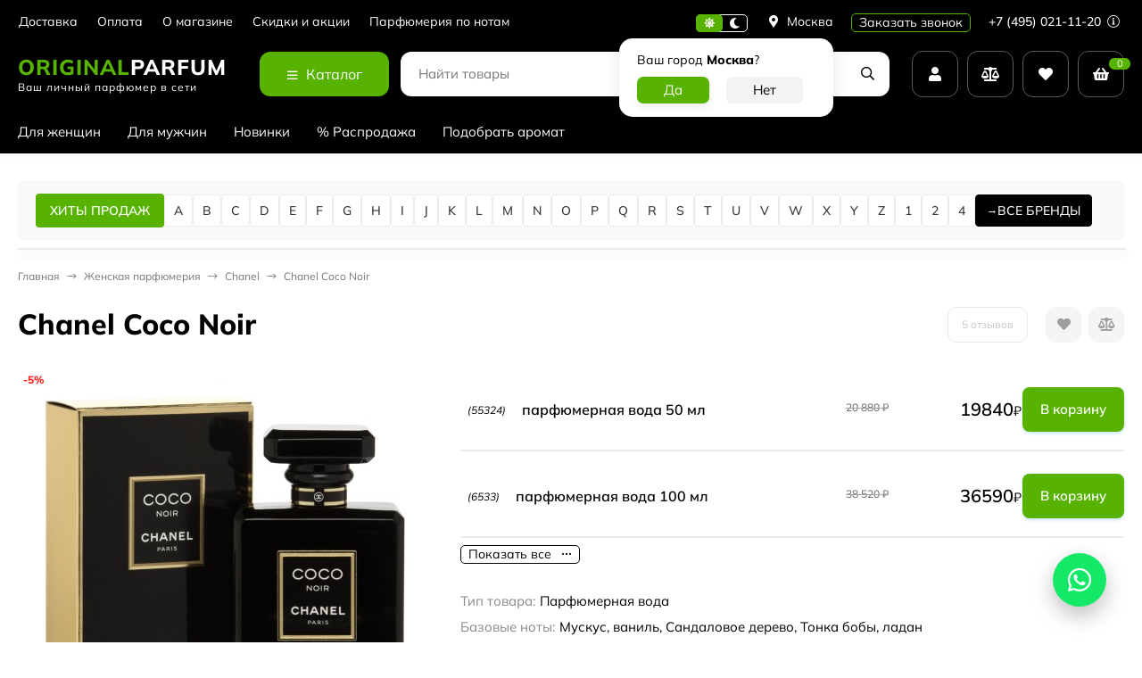

--- FILE ---
content_type: text/html; charset=utf-8
request_url: https://originalparfum.ru/zhenskaya/coco_noir
body_size: 46295
content:
<!DOCTYPE html><html lang="ru"><head prefix="og: http://ogp.me/ns# fb: http://ogp.me/ns/fb# product: http://ogp.me/ns/product#"><meta http-equiv="Content-Type" content="text/html; charset=utf-8"><meta name="viewport" content="width=device-width, initial-scale=1"><meta http-equiv="x-ua-compatible" content="IE=edge"><title>Женская парфюмерия Chanel Coco Noir - купить в интернет-магазине Originalparfum.ru | Описание, характеристики, отзывы, цена</title><meta name="keywords" content="Chanel Coco Noir, парфюмерная вода 50 мл, парфюмерная вода 100 мл, дезодорант-спрей 150 мл, духи 15 мл, духи тестер 15 мл, Женская парфюмерия"><meta name="description" content="👔 Купите женскую парфюмерию Chanel Coco Noir по выгодной цене. 100% оригинал с гарантией. 🎁 2 пробника в подарок к каждому заказу! 🚚 Бесплатная доставка по России от 3500₽. Заходите и выбирайте!"><link rel="icon" href="/favicon.ico"><link rel="shortcut icon" href="/favicon.ico"><link rel="icon" type="image/svg+xml" href="/safari-pinned-tab.svg"><link rel="icon" type="image/png" sizes="120x120" href="/favicon-120x120.png"><!-- rss --><link rel="alternate" type="application/rss+xml" title="Originalparfum.ru" href="https://originalparfum.ru/novosti/rss/"><link rel="preload" as="image" href="/wa-data/public/shop/products/68/09/30968/images/32929/32929.440.jpg"><style>:root {--body-bg-color: #FFF;--body-text-color: #000;--price-compare-color: #656565;--popup-bg-color: #FFF;--popup-text-color: #000;--popup-border-elements: #e9e9e9;--input-bg-color: #FFF;--input-border-color: #dddddd;--input-hover-border-color: #c9c9c9;--wrap-bg-color: #FFF;--border-elements-color: #ededed;}.dark-theme{--body-bg-color: #1a1a1a;--body-text-color: #d9d9d9;--price-compare-color: #c4c4c4;--popup-bg-color: #313131;--popup-text-color: #fff;--popup-border-elements: #424242;--input-bg-color: #282828;--input-border-color: #404040;--input-hover-border-color: #505050;--wrap-bg-color: #282828;--border-elements-color: rgba(255,255,255,0.1);}:root {--bs-bg-color: #000;--bs-bg-color-font: #FFF;--bs-color: #000;--ac-bg-color: #58b300;--ac-bg-color-font: #FFF;--ac-color: #58b300;--link-hover-color: #000;--counter-color-bg: #58b300;--counter-color-font: #FFF;--filter-mobile-button-counter-color: #58b300;--rating-color: #58b300;--bonus-bg-color: #f6f6f6;--bonus-font-color: #000;--button-color-bg: #58b300;--button-color-font: #FFF;--button-box-shadow: 0 5px 10px rgba(0,0,0,0.07);--add2cart-button-color-bg: #000;--add2cart-button-color-font: #FFF;--add2cart-button-box-shadow: 0 5px 10px rgba(0,0,0,0.07);--cart-added-button-color-bg: #58b300;--cart-added-button-color-font: #FFF;--cart-added-button-box-shadow: 0 5px 10px rgba(0,0,0,0.07);--fastorder-color-bg: #FFF;--fastorder-color-border: #000;--fastorder-color-font: #000;--checkbox-color-bg: #58b300;--checkbox-color-font: #FFF;--checkbox-box-shadow: 0 3px 5px rgba(0,0,0,0.1);--product-options-color-bg: #58b300;--product-options-color-font: #FFF;--product-options-shadow: 0 5px 10px rgba(0,0,0,0.05);--header-color-bg: #000;--header-color-font: #FFF;--header-shadow: 0 0 10px rgba(0,0,0,.05);--header-users-btns-color: #FFF;--header-users-btns-border-color: rgba(255, 255, 255, 0.35);--header-counters-bg-color: #58b300;--header-counters-font-color: #FFF;--header-ordercall-border-color: #58b300;--header-logo-color-font: #58b300;--header-logo-color-font-second: #FFF;--header-logo-color-font-tagline: inherit;--header-logo-img-width: 200px;--header-logo-img-height: 50px;--header-logo-mobile-img-width: none;--header-logo-mobile-img-height: 40px;--header-catalog-open-color-bg: #58b300;--header-catalog-open-color-font: #FFF;--popup-catalog-item-hover-border-color: #000;--popup-catalog-item-hover-color: #000;--popup-catalog-item-bg-color: #f8f7f7;--sidebar-catalog-item-hover-bg-color: #FFF;--sidebar-catalog-item-hover-border-color: #000;--sidebar-catalog-item-hover-font-color: #000;--sidebar-mainmanu-height: 53px;--facts-color-font: #FFF;--facts-color-bg: #000;--facts-count-color-font: #58b300;--footer-color-bg: #000;--footer-color-font: #FFF;--footer-color-border: #FFF;--footer-elements-border-color: rgba(255,255,255,0.25);--badge-new-color: #1aaa2b;--badge-new-bg: #FFF;--badge-new-border: #1aaa2b;--badge-bestseller-color: #6173dc;--badge-bestseller-bg: #FFFFFF;--badge-bestseller-border: #6173dc;--badge-lowprice-color: #ff2424;--badge-lowprice-bg: #FFF;--badge-lowprice-border: #ff2424;--badge-discount-color: #ff2424;--badge-discount-bg: #FFF;--badge-discount-border: #FFF;--filters-varinas-scroll-height: 137px;--filters-varinas-colors-scroll-height: 137px;--product-tile-name-height: 44px;;--product-tile-image-block-height: 200px;--product-tile-image-block-padding: 20px;--product-mini-v-image-block-height: 120px;--product-mini-v-image-block-margin: 15px;--product-mini-v-image-block-margin-mobile: 10px;--product-list-image-block-width: 25%;--product-book-image-block-width: 43%;--product-mini-h-image-block-width: 48%;--product-mini-h-image-block-height: 135px;--product-gallery-img-height-mobile: 250px;--border-radius-image-product-preview: 0;--border-radius-image-product-mini-preview: 0;--border-radius-image-product-gallery: 0;--border-radius-image-product-slider: 0;--border-radius-image-product-small: 0;--border-radius-image-categories: 0;--i-msg-bg-color: #333333;--i-msg-font-color: #FFF;--category-list-icon-size: 25px;}/* переменные цветов в темной версии темы */.dark-theme{--bs-bg-color: #000;--bs-bg-color-font: #FFF;--bs-color: #000;--ac-bg-color: #58b300;--ac-bg-color-font: #FFF;--ac-color: #58b300;--link-hover-color: #b6b6b6;--counter-color-bg: #58b300;--counter-color-font: #FFF;--filter-mobile-button-counter-color: #58b300;--rating-color: #58b300;--bonus-bg-color: rgba(255,255,255,0.1);--bonus-font-color: #FFF;--button-color-bg: #58b300;--button-color-font: #FFF;--add2cart-button-color-bg: #000;--add2cart-button-color-font: #FFF;--cart-added-button-color-bg: #58b300;--cart-added-button-color-font: #FFF;--fastorder-color-bg: var(--wrap-bg-color);--fastorder-color-border: #000;--fastorder-color-font: var(--body-text-color);--checkbox-color-bg: #58b300;--checkbox-color-font: #FFF;--product-options-color-bg: #58b300;--product-options-color-font: #FFF;--header-color-bg: #1a1a1a;--header-color-font: #d9d9d9;--dark-teme-header-fixed-color-bg: #000;--header-users-btns-color: #d9d9d9;--header-users-btns-border-color: rgba(255,255,255,0.15);--header-counters-bg-color: #58b300;--header-counters-font-color: #FFF;--header-ordercall-border-color: #58b300;--header-logo-color-font: #58b300;--header-logo-color-font-second: #FFF;--header-logo-color-font-tagline: inherit;--header-catalog-open-color-bg: #58b300;--header-catalog-open-color-font: #FFF;--popup-catalog-item-hover-border-color: #000;--popup-catalog-item-hover-color: #d9d9d9;--popup-catalog-item-bg-color: rgba(255,255,255, 0.05);--sidebar-catalog-item-hover-bg-color: #252525;--sidebar-catalog-item-hover-border-color: #000;--sidebar-catalog-item-hover-font-color: var(--link-hover-color);--facts-color-font: #FFF;--facts-color-bg: #000;--facts-count-color-font: #58b300;--footer-color-bg: #1a1a1a;--footer-color-font: #d9d9d9;--footer-elements-border-color: rgba(255, 255, 255, 0.08);--badge-new-color: #1aaa2b;--badge-new-bg: #FFF;--badge-new-border: #1aaa2b;--badge-bestseller-color: #6173dc;--badge-bestseller-bg: #FFFFFF;--badge-bestseller-border: #6173dc;--badge-lowprice-color: #ff2424;--badge-lowprice-bg: #FFF;--badge-lowprice-border: #ff2424;--badge-discount-color: #ff2424;--badge-discount-bg: #efefef;--badge-discount-border: #efefef;--i-msg-bg-color: #333333;--i-msg-font-color: #FFF;}</style><script>var globalThemeSettings = {isMobile: 0,isRetina: 1,isLazyImages: 1,cartAddedAlertMessage: {"msg":"\u0422\u043e\u0432\u0430\u0440 \u0434\u043e\u0431\u0430\u0432\u043b\u0435\u043d \u0432 \u043a\u043e\u0440\u0437\u0438\u043d\u0443!","btn":"\u041f\u0435\u0440\u0435\u0439\u0442\u0438","url":"\/order\/"},favoriteAddedAlertMessage: {"msg":"\u0422\u043e\u0432\u0430\u0440 \u0434\u043e\u0431\u0430\u0432\u043b\u0435\u043d \u0432 \u0438\u0437\u0431\u0440\u0430\u043d\u043d\u043e\u0435!","btn":"\u041f\u0435\u0440\u0435\u0439\u0442\u0438","url":"\/search\/?list=favorites"},compareAddedAlertMessage: {"msg":"\u0422\u043e\u0432\u0430\u0440 \u0434\u043e\u0431\u0430\u0432\u043b\u0435\u043d \u0432 \u0441\u0440\u0430\u0432\u043d\u0435\u043d\u0438\u0435!","btn":"\u041f\u0435\u0440\u0435\u0439\u0442\u0438","url":"\/compare\/"},isFormStylerInit: false,isFilters: 0,isDemoSettings: 0,isLocationSelect: 0,isCurrencySelect: 0,countFavorites: '128',countViewed: '64',currency: {"code":"RUB","sign":"\u0440\u0443\u0431.","sign_html":"<span class=\"ruble\">\u20bd<\/span>","sign_position":1,"sign_delim":" ","decimal_point":",","frac_digits":"2","thousands_sep":" "},quantityLocalesMin: 'мин. %s',quantityLocalesMax: 'макс. %s',cartUrl: '/order/',cartUrlSave: '/cart/save/',cartUrlDelete: '/cart/delete/',isPremium: 0,isSaveCartItemCount: true,cartItems: [],isSeoFilterBlockedOPtions: 1,isTileGalleryProductPreview: 1,isDesktopDisplayMobileInterface: 0,isProductOptionsCrossoutNotAvailable: 1};var htmlEl = document.documentElement,isDarkTheme = 1,isLightTheme = 1,defaultTypeTheme = "light",localStorageTypeTheme = localStorage.getItem("type_theme");if(isDarkTheme && (localStorageTypeTheme == "dark" || !isLightTheme || (localStorageTypeTheme == null && defaultTypeTheme == "dark"))){htmlEl.classList.add('dark-theme');}else{htmlEl.classList.remove('dark-theme');}</script><style>@font-face {font-family: 'Mulish';font-style: normal;font-weight: 400;src: local(''),url('/wa-data/public/site/themes/candyshop/fonts/mulish/mulish-regular.woff2') format('woff2'),url('/wa-data/public/site/themes/candyshop/fonts/mulish/mulish-regular.woff') format('woff');}@font-face {font-family: 'Mulish';font-style: normal;font-weight: 500;src: local(''),url('/wa-data/public/site/themes/candyshop/fonts/mulish/mulish-500.woff2') format('woff2'),url('/wa-data/public/site/themes/candyshop/fonts/mulish/mulish-500.woff') format('woff');}@font-face {font-family: 'Mulish';font-style: normal;font-weight: 600;src: local(''),url('/wa-data/public/site/themes/candyshop/fonts/mulish/mulish-600.woff2') format('woff2'),url('/wa-data/public/site/themes/candyshop/fonts/mulish/mulish-600.woff') format('woff');}@font-face {font-family: 'Mulish';font-style: normal;font-weight: 800;src: local(''),url('/wa-data/public/site/themes/candyshop/fonts/mulish/mulish-800.woff2') format('woff2'),url('/wa-data/public/site/themes/candyshop/fonts/mulish/mulish-800.woff') format('woff');}@font-face {font-family: 'Mulish';font-style: italic;font-weight: 400;src: local(''),url('/wa-data/public/site/themes/candyshop/fonts/mulish/mulish-italic.woff2') format('woff2'),url('/wa-data/public/site/themes/candyshop/fonts/mulish/mulish-italic.woff') format('woff');}@font-face {font-family: 'Mulish';font-style: italic;font-weight: 500;src: local(''),url('/wa-data/public/site/themes/candyshop/fonts/mulish/mulish-500italic.woff2') format('woff2'),url('/wa-data/public/site/themes/candyshop/fonts/mulish/mulish-500italic.woff') format('woff');}@font-face {font-family: 'Mulish';font-style: italic;font-weight: 600;src: local(''),url('/wa-data/public/site/themes/candyshop/fonts/mulish/mulish-600italic.woff2') format('woff2'),url('/wa-data/public/site/themes/candyshop/fonts/mulish/mulish-600italic.woff') format('woff');}@font-face {font-family: 'Mulish';font-style: italic;font-weight: 800;src: local(''),url('/wa-data/public/site/themes/candyshop/fonts/mulish/mulish-800italic.woff2') format('woff2'),url('/wa-data/public/site/themes/candyshop/fonts/mulish/mulish-800italic.woff') format('woff');}</style><style>:root {--main-font: 'Mulish', sans-serif;--ruble-font: 'Mulish', sans-serif;}</style><style>@font-face {font-family: 'Font Awesome 5 Pro';font-style: normal;font-weight: 300;src: url("/wa-data/public/site/themes/candyshop/fonts/fontawesome/webfonts/fa-light-300.eot");src: url("/wa-data/public/site/themes/candyshop/fonts/fontawesome/webfonts/fa-light-300.eot?#iefix") format("embedded-opentype"), url("/wa-data/public/site/themes/candyshop/fonts/fontawesome/webfonts/fa-light-300.woff2") format("woff2"), url("/wa-data/public/site/themes/candyshop/fonts/fontawesome/webfonts/fa-light-300.woff") format("woff"), url("/wa-data/public/site/themes/candyshop/fonts/fontawesome/webfonts/fa-light-300.ttf") format("truetype"), url("/wa-data/public/site/themes/candyshop/fonts/fontawesome/webfonts/fa-light-300.svg#fontawesome") format("svg"); }.fal {font-family: 'Font Awesome 5 Pro';font-weight: 300;}@font-face {font-family: 'Font Awesome 5 Pro';font-style: normal;font-weight: 400;src: url("/wa-data/public/site/themes/candyshop/fonts/fontawesome/webfonts/fa-regular-400.eot");src: url("/wa-data/public/site/themes/candyshop/fonts/fontawesome/webfonts/fa-regular-400.eot?#iefix") format("embedded-opentype"), url("/wa-data/public/site/themes/candyshop/fonts/fontawesome/webfonts/fa-regular-400.woff2") format("woff2"), url("/wa-data/public/site/themes/candyshop/fonts/fontawesome/webfonts/fa-regular-400.woff") format("woff"), url("/wa-data/public/site/themes/candyshop/fonts/fontawesome/webfonts/fa-regular-400.ttf") format("truetype"), url("/wa-data/public/site/themes/candyshop/fonts/fontawesome/webfonts/fa-regular-400.svg#fontawesome") format("svg"); }.far {font-family: 'Font Awesome 5 Pro';font-weight: 400; }@font-face {font-family: 'Font Awesome 5 Pro';font-style: normal;font-weight: 900;src: url("/wa-data/public/site/themes/candyshop/fonts/fontawesome/webfonts/fa-solid-900.eot");src: url("/wa-data/public/site/themes/candyshop/fonts/fontawesome/webfonts/fa-solid-900.eot?#iefix") format("embedded-opentype"), url("/wa-data/public/site/themes/candyshop/fonts/fontawesome/webfonts/fa-solid-900.woff2") format("woff2"), url("/wa-data/public/site/themes/candyshop/fonts/fontawesome/webfonts/fa-solid-900.woff") format("woff"), url("/wa-data/public/site/themes/candyshop/fonts/fontawesome/webfonts/fa-solid-900.ttf") format("truetype"), url("/wa-data/public/site/themes/candyshop/fonts/fontawesome/webfonts/fa-solid-900.svg#fontawesome") format("svg"); }.fa,.fas {font-family: 'Font Awesome 5 Pro';font-weight: 900; }@font-face {font-family: 'Font Awesome 5 Brands';font-style: normal;font-weight: normal;src: url("/wa-data/public/site/themes/candyshop/fonts/fontawesome/webfonts/fa-brands-400.eot");src: url("/wa-data/public/site/themes/candyshop/fonts/fontawesome/webfonts/fa-brands-400.eot?#iefix") format("embedded-opentype"), url("/wa-data/public/site/themes/candyshop/fonts/fontawesome/webfonts/fa-brands-400.woff2") format("woff2"), url("/wa-data/public/site/themes/candyshop/fonts/fontawesome/webfonts/fa-brands-400.woff") format("woff"), url("/wa-data/public/site/themes/candyshop/fonts/fontawesome/webfonts/fa-brands-400.ttf") format("truetype"), url("/wa-data/public/site/themes/candyshop/fonts/fontawesome/webfonts/fa-brands-400.svg#fontawesome") format("svg"); }.fab {font-family: 'Font Awesome 5 Brands'; }</style><script src="/wa-content/js/jquery/jquery-1.11.1.min.js"></script><link href="https://originalparfum.ru/wa-apps/shop/plugins/brand/css/frontend_nav.css" rel="stylesheet">
<link href="https://originalparfum.ru/wa-apps/shop/plugins/brand/css/grouped_brands.css" rel="stylesheet">
<link href="/wa-data/public/shop/themes/candyshop/shop-desktop.min.css?v2.1.0.282" rel="stylesheet" type="text/css"><link rel="canonical" href="https://originalparfum.ru/zhenskaya/coco_noir"><!-- plugin hook: 'frontend_head' --><link href='/wa-apps/shop/plugins/cityselect/css/suggestions.20.min.css?v=2.0.4' rel='stylesheet'><script src='/wa-apps/shop/plugins/cityselect/js/jquery.suggestions.20.min.js?v2.0.4'></script><link href='/wa-apps/shop/plugins/cityselect/css/frontend.min.css?v=2.0.4' rel='stylesheet'><script src='/wa-apps/shop/plugins/cityselect/js/frontend.min.js?v=2.0.4'></script><script>function init_shop_cityselect(){
shop_cityselect.location={"country":"rus","city":"\u041c\u043e\u0441\u043a\u0432\u0430","region":"77","zip":"101000","constraints_street":"","need_detect":true};
shop_cityselect.route_params={"app":"shop","_name":"originalparfum.ru","theme":"candyshop","theme_mobile":"candyshop","checkout_version":"2","locale":"ru_RU","ssl_all":"1","title":"\u041e\u0440\u0438\u0433\u0438\u043d\u0430\u043b\u044c\u043d\u0430\u044f \u043f\u0430\u0440\u0444\u044e\u043c\u0435\u0440\u0438\u044f \u043f\u043e \u0432\u044b\u0433\u043e\u0434\u043d\u044b\u043c \u0446\u0435\u043d\u0430\u043c \u043d\u0430 OriginalParfum.ru","meta_keywords":"\u0434\u0443\u0445\u0438, \u043f\u0430\u0440\u0444\u044e\u043c, \u043f\u0430\u0440\u0444\u044e\u043c\u0435\u0440\u0438\u044f, \u0430\u0440\u043e\u043c\u0430\u0442, \u0442\u0443\u0430\u043b\u0435\u0442\u043d\u0430\u044f \u0432\u043e\u0434\u0430, \u043e\u0434\u0435\u043a\u043e\u043b\u043e\u043d, \u0438\u043d\u0442\u0435\u0440\u043d\u0435\u0442-\u043c\u0430\u0433\u0430\u0437\u0438\u043d, \u0438\u043d\u0442\u0435\u0440\u043d\u0435\u0442-\u043c\u0430\u0433\u0430\u0437\u0438\u043d \u043f\u0430\u0440\u0444\u044e\u043c\u0435\u0440\u0438\u0438, \u0438\u043d\u0442\u0435\u0440\u043d\u0435\u0442-\u043c\u0430\u0433\u0430\u0437\u0438\u043d \u0434\u0443\u0445\u043e\u0432","meta_description":"\u0418\u043d\u0442\u0435\u0440\u043d\u0435\u0442-\u043c\u0430\u0433\u0430\u0437\u0438\u043d OriginalParfum.ru \u043f\u0440\u0435\u0434\u043b\u0430\u0433\u0430\u0435\u0442 \u0448\u0438\u0440\u043e\u043a\u0438\u0439 \u0432\u044b\u0431\u043e\u0440 100% \u043e\u0440\u0438\u0433\u0438\u043d\u0430\u043b\u044c\u043d\u043e\u0439 \u043f\u0430\u0440\u0444\u044e\u043c\u0435\u0440\u0438\u0438, \u0434\u0443\u0445\u043e\u0432 \u0438 \u0442\u0443\u0430\u043b\u0435\u0442\u043d\u043e\u0439 \u0432\u043e\u0434\u044b. \u0413\u0430\u0440\u0430\u043d\u0442\u0438\u044f \u043a\u0430\u0447\u0435\u0441\u0442\u0432\u0430, \u0431\u044b\u0441\u0442\u0440\u0430\u044f \u0434\u043e\u0441\u0442\u0430\u0432\u043a\u0430!","og_title":"","og_image":"","og_video":"","og_description":"","og_type":"website","og_url":"","url_type":"2","products_per_page":"","type_id":"0","currency":"RUB","public_stocks":"0","drop_out_of_stock":"1","payment_id":"0","shipping_id":"0","ssl":"1","checkout_storefront_id":"da4861bbc71078f2903c2afe4238e6d3","category_url":"zhenskaya","product_url":"coco_noir","module":"frontend","action":"product","cityselect__url":"zhenskaya\/coco_noir"};
shop_cityselect.countries=[];
shop_cityselect.iso2to3={"RU":"rus"};
shop_cityselect.language='ru';
shop_cityselect.init('fbed954e58a6dcb5072e4516aca4b5eaff141b06','/','/wa-apps/shop/plugins/cityselect/js/fancybox/','city-settlement','auto',0,1,0);
        } if (typeof shop_cityselect !== 'undefined') { init_shop_cityselect() } else { $(document).ready(function () { init_shop_cityselect() }) }</script><script type="text/javascript" src="/dp-plugin/config/?v1.22.6"></script><meta property="og:type" content="website">
<meta property="og:title" content="Женская парфюмерия Chanel Coco Noir - купить в интернет-магазине Originalparfum.ru | Описание, характеристики, отзывы, цена">
<meta property="og:image" content="https://originalparfum.ru/wa-data/public/shop/products/68/09/30968/images/32929/32929.750x0.jpg">
<meta property="og:url" content="https://originalparfum.ru/zhenskaya/coco_noir">
<meta property="product:price:amount" content="19840">
<meta property="product:price:currency" content="RUB">
<meta property="og:description" content="👔 Купите женскую парфюмерию Chanel Coco Noir по выгодной цене. 100% оригинал с гарантией. 🎁 2 пробника в подарок к каждому заказу! 🚚 Бесплатная доставка по России от 3500₽. Заходите и выбирайте!">
<link rel="icon" href="/favicon.ico?v=1760542048" type="image/x-icon" /><link rel="apple-touch-icon" href="/apple-touch-icon.png?v=1760542048" /><style>
    .wm-ftrvalues ul, .wm-ftrvalues{
        padding: 0;
        margin: 0;
        list-style: none;
        min-width: 250px;
    }
    .wm-ftrvalues ul{
        display: none;
        position: absolute;
        z-index: 1;
        background: #fff;
    }
    .wm-ftrvalues li{
        padding: 0;
        margin: 0;
        position: relative;
    }
    .wm-ftrvalues li:hover > ul{
        display:block;
    }
    .wm-ftrvalues li > :first-child{
        display: block;
        padding:5px 10px;
    }
    .wm-ftrvalues li li > :first-child{
        border:1px solid #eee;
    }
    .wm-ftrvalues-vertical ul{
        
    }
    .wm-ftrvalues-horizontal{
        display: flex;
    }
    .wm-ftrvalues-horizontal ul{
        left: 0;
        min-width: 250px;
    }
    
    .wm-ftrvalues-horizontal ul ul{
        left: 100%;
        top: 0;
    }
    .wm-ftrvalues-vertical ul{
        left: 100%;
        top: 0;
    }
</style>
<link href="/wa-data/public/site/themes/candyshop/site.custom.css?v2.1.0.282" rel="stylesheet"><!-- Yandex.Metrika counter -->
<script type="text/javascript">
    (function(m,e,t,r,i,k,a){m[i]=m[i]||function(){(m[i].a=m[i].a||[]).push(arguments)};
        m[i].l=1*new Date();
        for (var j = 0; j < document.scripts.length; j++) {if (document.scripts[j].src === r) { return; }}
        k=e.createElement(t),a=e.getElementsByTagName(t)[0],k.async=1,k.src=r,a.parentNode.insertBefore(k,a)})
            (window, document, "script", "https://mc.yandex.ru/metrika/tag.js", "ym");

    ym(16471213, "init", {
        clickmap:true,
        trackLinks:true,
        accurateTrackBounce:true,
        webvisor:true,
        ecommerce:"dataLayer"
    });
</script>
<noscript><div><img src="https://mc.yandex.ru/watch/16471213" style="position:absolute; left:-9999px;" alt="" /></div></noscript>
<!-- /Yandex.Metrika counter -->

<script type="text/javascript">
	var digiScript = document.createElement('script');
	digiScript.src = '//aq.dolyame.ru/2558/client.js'; //
	digiScript.defer = true;
	digiScript.async = true;
	document.head.appendChild(digiScript);
</script>
</head><body><div class="header-top"><div class="l-wrapper header-top__inner"><div class="js-header-menu header-menu responsived-before-init" data-class-el="header-menu__item" data-class-sub-el="header-submenu__item"><div class="js-header-menu-item header-menu__item"><a class="cl-st" href="/shipping/">Доставка</a></div><div class="js-header-menu-item header-menu__item"><a class="cl-st" href="/oplata/">Оплата</a></div><div class="js-header-menu-item header-menu__item"><a class="cl-st" href="/about/">О магазине</a><div class="js-header-submenu-outer header-submenu__outer"><div class="js-header-submenu header-submenu"><div class="js-header-submenu-item header-submenu__item"><a href="/about/publichnaya-oferta/">Публичная оферта</a></div><div class="js-header-submenu-item header-submenu__item"><a href="/about/privacy/">Политика конфеденциальности</a></div></div></div></div><div class="js-header-menu-item header-menu__item"><a class="cl-st" href="/about_skidki/">Скидки и акции</a></div><div class="js-header-menu-item header-menu__item"><a class="cl-st" href="/noti/">Парфюмерия по нотам</a></div><div data-type="else" class="js-header-menu-item header-menu__item __else hide"><span class="header-menu__else"><i class="fas fa-circle"></i><i class="fas fa-circle"></i><i class="fas fa-circle"></i></span><div class="js-header-submenu-outer header-submenu__outer"><div class="js-header-submenu header-submenu"></div></div></div></div><div class="header-top-right">    <div class="js-switch-type-theme switch-type-theme">
                <div class="js-switch-type-theme-buttons switch-type-theme__buttons  -popup-title"  data-title-dark="Включить светлую тему" data-title-light="Включить темную тему">
            <i data-type="light" class="js-switch-type-theme-item switch-type-theme__item fas fa-sun"></i>
            <i data-type="dark" class="js-switch-type-theme-item switch-type-theme__item fas fa-moon"></i>
            <i class="switch-type-theme__slider"></i>
        </div>
    </div>
<div class="header-location"><div class="b-cityselect__wrapper b-cityselect__wrapper--candyshop "><a href="#" class="b-cityselect__city i-cityselect__city_change"><i class="fas fa fa-map-marker fa-map-marker-alt"></i> <span class="i-cityselect__city">Москва</span></a><div class="b-cityselect__notifier b-cityselect__notifier--candyshop"><div class="b-cityselect__notifier_triangle"></div><div class="b-cityselect__notifier_title">Ваш город <b class="i-cityselect__city">Москва</b>?</div><div class="b-cityselect__notifier_buttons nowrap"><input type="button" class="btn btn-primary uni-btn uni-btn--red b-cityselect__city_yes i-cityselect__city_yes" value="Да"> <input type="button" class="b-cityselect__city_no btn btn-default gray uni-btn i-cityselect__city_no" value="Нет"></div></div><script>if (typeof shop_cityselect !== 'undefined') { shop_cityselect.detect() } else { document.addEventListener("DOMContentLoaded", function() { shop_cityselect.detect() }) }</script></div></div><span class="header__callback-button link-ac-border -sk-small cl-st js-sk-callback-open">Заказать звонок</span><div class="header-phone dropdown-open"><a class="js-header-phone-number header-phone__number cl-st" href="tel:+74950211120">+7 (495) 021-11-20 <i class="header-phone__info fal fa-info-circle"></i></a><div class="dropdown-popup header-popup-contacts"><div class="dropdown-popup__inner -popup-contacts"><div class="popup-contacts__inner"><div class="popup-contacts__item"><a class="popup-contacts__phone" href="tel:+74950211120">+7 (495) 021-11-20</a><div class="popup-contacts__hint">Москва</div></div><div class="popup-contacts__item"><a class="popup-contacts__phone" href="tel:88003006343">8 (800) 300-63-43</a><div class="popup-contacts__hint">Россия</div></div><div class="popup-contacts__item"><div class="popup-contacts__messengers"><a target="_blank" href="79933504155" class="popup-contacts__messenger"><span class="fab fa-whatsapp"></span></a><a target="_blank" href="+79684504455" class="popup-contacts__messenger"><span class="fab fa-telegram"></span></a></div></div><div class="popup-contacts__item"><a class="popup-contacts__email"  href="mailto:info@originalparfum.ru">info@originalparfum.ru</a><div class="popup-contacts__hint">E-mail адрес</div></div><div class="popup-contacts__item"><span class="popup-contacts__timetable">Пн-Пт 09:00—18:00 </span><div class="popup-contacts__hint">График работы</div></div><div class="popup-contacts__item"><a title="Vkontakte" class="contact-popup__social" target="_blank" href="https://vk.com/originalparfum_ru"><i class="fab fa-vk"></i></a></div><div class="popup-contacts__item __w100"><div class="popup-contacts__address">г. Москва, Складочная ул. 1с5</div><span class="js-popup-map popup-contacts__open-map link-ac-border -sk-small" data-href="https://yandex.ru/map-widget/v1/?um=constructor%3A351719cd50d888a5fdf3b9de0ca1b15b4c4e4a62df69fb39a809f22bd347dd25&amp;source=constructor">Смотреть на карте</span></div></div></div></div></div></div></div></div><div class="header-outer"><div class="header-main js-header-fixed"><div class="l-wrapper header-main__inner"><span class="js-mm-mobile-open m-header-btn -menu -sk-d-hide"><i class="far fa-bars"></i></span><a href="/" class="header-logo no-link -sk-text"> <span class="header-logo__text">Original<span class="header-logo__text-second">Parfum</span></span><span class="header-logo__tagline">Ваш личный парфюмер в сети</span></a><div class="header-catalog"><span class="js-header-catalog-open header-catalog__open"><i class="header-catalog__icon-bar far fa-bars"></i>Каталог</span></div><div class="js-popup-catalog popup-catalog" data-retina="1" data-lazy="1"><div class="popup-catalog__inner"><div class="js-popup-catalog-items popup-catalog__items"><div data-id="add-2" class="popup-catalog-item js-popup-catalog-item" ><a class="popup-catalog-item__inner" href="/zhenskaya/"><span class="popup-catalog-item__title">Для женщин</span></a></div><div data-id="add-5" class="popup-catalog-item js-popup-catalog-item" ><a class="popup-catalog-item__inner" href="/muzhskaya/"><span class="popup-catalog-item__title">Для мужчин</span></a></div><div data-id="add-6" class="popup-catalog-item js-popup-catalog-item" ><a class="popup-catalog-item__inner" href="/new"><span class="popup-catalog-item__title">Новинки</span></a></div><div data-id="add-7" class="popup-catalog-item js-popup-catalog-item" ><a class="popup-catalog-item__inner" href="/sale"><span class="popup-catalog-item__title">% Распродажа</span></a></div><div data-id="add-9" class="popup-catalog-item js-popup-catalog-item" ><a class="popup-catalog-item__inner" href="/podbor-aromatov"><span class="popup-catalog-item__title">Подобрать аромат</span></a></div></div></div></div><div class="header-search"><form class="js-search-form header-search__form" method="get" action="/search/"><input name="query"  placeholder="Найти товары" class="js-input-search js-input-search-auto header-search__field" type="text" autocomplete="off"><div class="header-search__buttons"><i class="js-clear-form header-search__btn -clear -hide far fa-times"></i><i class="js-submit-form header-search__btn fas fa-search"></i></div><div class="js-search-auto-result search-auto-result"></div></form></div><div class="header-user"><div class="header-user-item dropdown-open"><a class="header-user-item__inner header-user-item__icon js-form-popup" href="/login/"><i class="fas fa-user sk-icon"></i></a><div class="dropdown-popup popup-auth-menu"><div class="dropdown-popup__inner popup-auth-menu__inner"><div class="dropdown-popup__head">Личный кабинет</div><div class="popup-auth-menu__btns"><a href="/login/" class="button popup-auth-menu__enter js-form-popup">Вход</a><div class="popup-auth-menu__reg"><a href="/signup/">Регистрация</a></div></div><a href="/forgotpassword/">Забыли пароль?</a></div></div></div><div class="header-user-item js-popup-products-link" data-url="/search/?list=compare&ajax=1"><a class="js-preview-compare header-user-item__inner header-user-item__icon sk-empty" href="/compare/"><i class="fas fa-balance-scale sk-icon"></i><span class="js-compare-count header-user-item__count">0</span></a><div class="js-products-popup products-popup"></div></div><div class="header-user-item js-popup-products-link" data-url="/search/?list=favorites&ajax=1"><a class="js-preview-favorite header-user-item__inner header-user-item__icon sk-empty" href="/search/?list=favorites"><i class="fas fa-heart sk-icon"></i><span class="js-favorite-count header-user-item__count">0</span></a><div class="js-products-popup products-popup"></div></div><div class="js-cart-preview js-popup-products-link header-user-item -sk-empty" data-url="/cart/"><a class="header-user-item__inner header-user-item__icon" href="/order/"><i class="fas fa-shopping-basket sk-icon"></i><span class="js-cart-preview-count header-user-item__count">0</span></a><div class="js-products-popup products-popup"></div></div></div><span data-popup="contacts-popup-mobile" class="js-popup-btn m-header-btn -sk-d-hide -contacts"><i class="fas fa-phone"></i></span></div></div><div class="js-horizontal-catalog horizontal-catalog" data-retina="1" data-lazy="1"><div class="l-wrapper horizontal-catalog__inner"><div class="js-horizontal-catalog-items horizontal-catalog__items responsived-before-init"><div data-id="add-2" class="js-horizontal-catalog-item horizontal-catalog-item"><a class="js-horizontal-catalog-link horizontal-catalog-link" href="/zhenskaya/" target="_self">Для женщин</a></div><div data-id="add-5" class="js-horizontal-catalog-item horizontal-catalog-item"><a class="js-horizontal-catalog-link horizontal-catalog-link" href="/muzhskaya/" target="_self">Для мужчин</a></div><div data-id="add-6" class="js-horizontal-catalog-item horizontal-catalog-item"><a class="js-horizontal-catalog-link horizontal-catalog-link" href="/new" target="_self">Новинки</a></div><div data-id="add-7" class="js-horizontal-catalog-item horizontal-catalog-item"><a class="js-horizontal-catalog-link horizontal-catalog-link" href="/sale" target="_self">% Распродажа</a></div><div data-id="add-9" class="js-horizontal-catalog-item horizontal-catalog-item"><a class="js-horizontal-catalog-link horizontal-catalog-link" href="/podbor-aromatov" target="_self">Подобрать аромат</a></div><div data-type="else" class="js-horizontal-catalog-item horizontal-catalog-item sk-else sk-hide has-child"><span class="horizontal-catalog-link"><i class="horizontal-catalog-else-icon fas fa-circle"></i><i class="horizontal-catalog-else-icon fas fa-circle"></i><i class="horizontal-catalog-else-icon fas fa-circle"></i></span><div class="horizontal-submenu js-horizontal-submenu"><div class="horizontal-submenu__inner js-horizontal-submenu-inner"><div class="horizontal-submenu__head"><i class="js-horizontal-catalog-close horizontal-catalog-close fas fa-times"></i></div><div class="horizontal-submenu-else__outer js-horizontal-submenu-else"></div></div></div></div></div></div></div></div><div class="l-wrapper content" id="page-content"><!-- plugin hook: 'frontend_header' --><div class="wrap-section brands-dropdown"><div class="wrap-section__body"><div class="brands-dropdown__header"><div class="brands-dropdown__hits"><span class="brands-dropdown__hits-text"><a href="/bestsellers">ХИТЫ ПРОДАЖ</a></span></div><div class="brands-dropdown__nav"><a href="#" class="brands-dropdown__letter" data-letter="A">A</a><a href="#" class="brands-dropdown__letter" data-letter="B">B</a><a href="#" class="brands-dropdown__letter" data-letter="C">C</a><a href="#" class="brands-dropdown__letter" data-letter="D">D</a><a href="#" class="brands-dropdown__letter" data-letter="E">E</a><a href="#" class="brands-dropdown__letter" data-letter="F">F</a><a href="#" class="brands-dropdown__letter" data-letter="G">G</a><a href="#" class="brands-dropdown__letter" data-letter="H">H</a><a href="#" class="brands-dropdown__letter" data-letter="I">I</a><a href="#" class="brands-dropdown__letter" data-letter="J">J</a><a href="#" class="brands-dropdown__letter" data-letter="K">K</a><a href="#" class="brands-dropdown__letter" data-letter="L">L</a><a href="#" class="brands-dropdown__letter" data-letter="M">M</a><a href="#" class="brands-dropdown__letter" data-letter="N">N</a><a href="#" class="brands-dropdown__letter" data-letter="O">O</a><a href="#" class="brands-dropdown__letter" data-letter="P">P</a><a href="#" class="brands-dropdown__letter" data-letter="Q">Q</a><a href="#" class="brands-dropdown__letter" data-letter="R">R</a><a href="#" class="brands-dropdown__letter" data-letter="S">S</a><a href="#" class="brands-dropdown__letter" data-letter="T">T</a><a href="#" class="brands-dropdown__letter" data-letter="U">U</a><a href="#" class="brands-dropdown__letter" data-letter="V">V</a><a href="#" class="brands-dropdown__letter" data-letter="W">W</a><a href="#" class="brands-dropdown__letter" data-letter="X">X</a><a href="#" class="brands-dropdown__letter" data-letter="Y">Y</a><a href="#" class="brands-dropdown__letter" data-letter="Z">Z</a><a href="#" class="brands-dropdown__letter" data-letter="1">1</a><a href="#" class="brands-dropdown__letter" data-letter="2">2</a><a href="#" class="brands-dropdown__letter" data-letter="4">4</a></div><a href="/brand" class="brands-dropdown__all" onclick="return false;">ВСЕ БРЕНДЫ</a></div><div class="brands-dropdown__content"><div class="brands-dropdown__section" data-letter="1"><div class="brands-dropdown__list"><a class="brands-dropdown__item" href="/brand/12_parfumeurs_francais" title="12 Parfumeurs Francais">12 Parfumeurs Francais</a></div></div><div class="brands-dropdown__section" data-letter="2"><div class="brands-dropdown__list"><a class="brands-dropdown__item" href="/brand/27-28" title="27 28">27 28</a></div></div><div class="brands-dropdown__section" data-letter="4"><div class="brands-dropdown__list"><a class="brands-dropdown__item" href="/brand/4711" title="4711">4711</a></div></div><div class="brands-dropdown__section" data-letter="A"><div class="brands-dropdown__list"><a class="brands-dropdown__item" href="/brand/abercrombie_and_fitch" title="Abercrombie and Fitch">Abercrombie and Fitch</a><a class="brands-dropdown__item" href="/brand/acqua_di_genova" title="Acqua Di Genova">Acqua Di Genova</a><a class="brands-dropdown__item" href="/brand/acqua-di-monaco" title="Acqua Di Monaco">Acqua Di Monaco</a><a class="brands-dropdown__item" href="/brand/acqua_di_parma" title="Acqua di Parma">Acqua di Parma</a><a class="brands-dropdown__item" href="/brand/acqua-di-stresa" title="Acqua di Stresa">Acqua di Stresa</a><a class="brands-dropdown__item" href="/brand/adam_levine" title="Adam Levine">Adam Levine</a><a class="brands-dropdown__item" href="/brand/adidas" title="Adidas">Adidas</a><a class="brands-dropdown__item" href="/brand/adrienne_vittadini" title="Adrienne Vittadini">Adrienne Vittadini</a><a class="brands-dropdown__item" href="/brand/aedes-de-venustas" title="Aedes de Venustas">Aedes de Venustas</a><a class="brands-dropdown__item" href="/brand/aerin-lauder" title="Aerin Lauder">Aerin Lauder</a><a class="brands-dropdown__item" href="/brand/affinessence" title="Affinessence">Affinessence</a><a class="brands-dropdown__item" href="/brand/afnan" title="Afnan">Afnan</a><a class="brands-dropdown__item" href="/brand/agatha_ruiz_de_la_prada" title="Agatha Ruiz de la Prada">Agatha Ruiz de la Prada</a><a class="brands-dropdown__item" href="/brand/agent_provocateur" title="Agent Provocateur">Agent Provocateur</a><a class="brands-dropdown__item" href="/brand/agnes" title="Agnes B">Agnes B</a><a class="brands-dropdown__item" href="/brand/agonist" title="Agonist">Agonist</a><a class="brands-dropdown__item" href="/brand/aigner" title="Aigner">Aigner</a><a class="brands-dropdown__item" href="/brand/air-val" title="Air-Val International">Air-Val International</a><a class="brands-dropdown__item" href="/brand/aj-arabia" title="AJ ARABIA">AJ ARABIA</a><a class="brands-dropdown__item" href="/brand/ajmal" title="Ajmal">Ajmal</a><a class="brands-dropdown__item" href="/brand/al-hamatt" title="Al Hamatt">Al Hamatt</a><a class="brands-dropdown__item" href="/brand/al-haramain" title="Al Haramain">Al Haramain</a><a class="brands-dropdown__item" href="/brand/al-jazeera-perfumes" title="Al Jazeera Perfumes">Al Jazeera Perfumes</a><a class="brands-dropdown__item" href="/brand/al-rehab" title="Al Rehab">Al Rehab</a><a class="brands-dropdown__item" href="/brand/alaia-paris" title="Alaia Paris">Alaia Paris</a><a class="brands-dropdown__item" href="/brand/alain-delon" title="Alain Delon">Alain Delon</a><a class="brands-dropdown__item" href="/brand/alberta_ferretti" title="Alberta Ferretti">Alberta Ferretti</a><a class="brands-dropdown__item" href="/brand/alessandro_dell_acqua" title="Alessandro Dell` Acqua">Alessandro Dell` Acqua</a><a class="brands-dropdown__item" href="/brand/alex-simone" title="Alex Simone">Alex Simone</a><a class="brands-dropdown__item" href="/brand/alexa_lixfeld" title="Alexa Lixfeld">Alexa Lixfeld</a><a class="brands-dropdown__item" href="/brand/alexander_mcqueen" title="Alexander McQueen">Alexander McQueen</a><a class="brands-dropdown__item" href="/brand/alexandre_j" title="Alexandre J">Alexandre J</a><a class="brands-dropdown__item" href="/brand/alford-and-hoff" title="Alford and Hoff">Alford and Hoff</a><a class="brands-dropdown__item" href="/brand/alfred_sung" title="Alfred Sung">Alfred Sung</a><a class="brands-dropdown__item" href="/brand/alfred-verne" title="Alfred Verne">Alfred Verne</a><a class="brands-dropdown__item" href="/brand/al-hambra" title="Alhambra">Alhambra</a><a class="brands-dropdown__item" href="/brand/alice_peter" title="Alice &amp; Peter">Alice &amp; Peter</a><a class="brands-dropdown__item" href="/brand/alla_pugacheva" title="Alla Pugacheva">Alla Pugacheva</a><a class="brands-dropdown__item" href="/brand/altaia" title="Altaia">Altaia</a><a class="brands-dropdown__item" href="/brand/alviero_martini" title="Alviero Martini">Alviero Martini</a><a class="brands-dropdown__item" href="/brand/alyson_oldoini" title="Alyson Oldoini">Alyson Oldoini</a><a class="brands-dropdown__item" href="/brand/alyssa_ashley" title="Alyssa Ashley">Alyssa Ashley</a><a class="brands-dropdown__item" href="/brand/american-eagle" title="American Eagle">American Eagle</a><a class="brands-dropdown__item" href="/brand/amouage" title="Amouage">Amouage</a><a class="brands-dropdown__item" href="/brand/amouroud" title="Amouroud">Amouroud</a><a class="brands-dropdown__item" href="/brand/anat-fritz" title="Anat Fritz">Anat Fritz</a><a class="brands-dropdown__item" href="/brand/andrea_maack" title="Andrea Maack">Andrea Maack</a><a class="brands-dropdown__item" href="/brand/andy_roddick" title="Andy Roddick">Andy Roddick</a><a class="brands-dropdown__item" href="/brand/andy_warhol" title="Andy Warhol">Andy Warhol</a><a class="brands-dropdown__item" href="/brand/angel_schlesser" title="Angel Schlesser">Angel Schlesser</a><a class="brands-dropdown__item" href="/brand/angela-ciampagna" title="Angela Ciampagna">Angela Ciampagna</a><a class="brands-dropdown__item" href="/brand/angelo-di-fiume" title="Angelo di Fiume">Angelo di Fiume</a><a class="brands-dropdown__item" href="/brand/anna_sui" title="Anna Sui">Anna Sui</a><a class="brands-dropdown__item" href="/brand/annayake" title="Annayake">Annayake</a><a class="brands-dropdown__item" href="/brand/anne_fontaine" title="Anne Fontaine">Anne Fontaine</a><a class="brands-dropdown__item" href="/brand/anne_klein" title="Anne Klein">Anne Klein</a><a class="brands-dropdown__item" href="/brand/annick_goutal" title="Annick Goutal">Annick Goutal</a><a class="brands-dropdown__item" href="/brand/antique" title="Antique">Antique</a><a class="brands-dropdown__item" href="/brand/antonias-flowers" title="Antonia`s Flowers">Antonia`s Flowers</a><a class="brands-dropdown__item" href="/brand/antonio-alessandria" title="Antonio Alessandria">Antonio Alessandria</a><a class="brands-dropdown__item" href="/brand/antonio_banderas" title="Antonio Banderas">Antonio Banderas</a><a class="brands-dropdown__item" href="/brand/antonio_fusco" title="Antonio Fusco">Antonio Fusco</a><a class="brands-dropdown__item" href="/brand/antonio_puig" title="Antonio Puig">Antonio Puig</a><a class="brands-dropdown__item" href="/brand/anucci" title="Anucci">Anucci</a><a class="brands-dropdown__item" href="/brand/aquolina" title="Aquolina">Aquolina</a><a class="brands-dropdown__item" href="/brand/arabesque-perfumes" title="Arabesque Perfumes">Arabesque Perfumes</a><a class="brands-dropdown__item" href="/brand/arabian-oud" title="Arabian Oud">Arabian Oud</a><a class="brands-dropdown__item" href="/brand/arabian-wind" title="Arabian Wind">Arabian Wind</a><a class="brands-dropdown__item" href="/brand/aramis" title="Aramis">Aramis</a><a class="brands-dropdown__item" href="/brand/ard-al-zaafara" title="Ard Al Zaafara">Ard Al Zaafara</a><a class="brands-dropdown__item" href="/brand/ariana-grande" title="Ariana Grande">Ariana Grande</a><a class="brands-dropdown__item" href="/brand/armaf" title="Armaf">Armaf</a><a class="brands-dropdown__item" href="/brand/armand_basi" title="Armand Basi">Armand Basi</a><a class="brands-dropdown__item" href="/brand/arrogance" title="Arrogance">Arrogance</a><a class="brands-dropdown__item" href="/brand/arte-profumi" title="Arte Profumi">Arte Profumi</a><a class="brands-dropdown__item" href="/brand/arteolfatto" title="ArteOlfatto">ArteOlfatto</a><a class="brands-dropdown__item" href="/brand/asgharali" title="Asgharali">Asgharali</a><a class="brands-dropdown__item" href="/brand/atelier_cologne" title="Atelier Cologne">Atelier Cologne</a><a class="brands-dropdown__item" href="/brand/atelier-d-artistes-by-alexandre-j" title="Atelier d`Artistes by Alexandre J">Atelier d`Artistes by Alexandre J</a><a class="brands-dropdown__item" href="/brand/atelier-des-ors" title="Atelier des Ors">Atelier des Ors</a><a class="brands-dropdown__item" href="/brand/atelier-faye" title="Atelier Faye">Atelier Faye</a><a class="brands-dropdown__item" href="/brand/atelier-flou" title="Atelier Flou">Atelier Flou</a><a class="brands-dropdown__item" href="/brand/atelier-materi" title="Atelier Materi">Atelier Materi</a><a class="brands-dropdown__item" href="/brand/atkinsons" title="Atkinsons">Atkinsons</a><a class="brands-dropdown__item" href="/brand/attar-collection" title="Attar Collection">Attar Collection</a><a class="brands-dropdown__item" href="/brand/aubusson" title="Aubusson">Aubusson</a><a class="brands-dropdown__item" href="/brand/austin_reed" title="Austin Reed">Austin Reed</a><a class="brands-dropdown__item" href="/brand/avery-fine-perfumery" title="Avery Fine Perfumery">Avery Fine Perfumery</a><a class="brands-dropdown__item" href="/brand/axis" title="Axis">Axis</a><a class="brands-dropdown__item" href="/brand/azagury" title="Azagury">Azagury</a><a class="brands-dropdown__item" href="/brand/azzaro" title="Azzaro">Azzaro</a><a class="brands-dropdown__item" href="/brand/azzedine-alaïa" title="Azzedine Alaïa">Azzedine Alaïa</a></div></div><div class="brands-dropdown__section" data-letter="B"><div class="brands-dropdown__list"><a class="brands-dropdown__item" href="/brand/baby_phat" title="Baby Phat">Baby Phat</a><a class="brands-dropdown__item" href="/brand/badgley_mischka" title="Badgley Mischka">Badgley Mischka</a><a class="brands-dropdown__item" href="/brand/baldessarini" title="Baldessarini">Baldessarini</a><a class="brands-dropdown__item" href="/brand/baldinini" title="Baldinini">Baldinini</a><a class="brands-dropdown__item" href="/brand/cristobal_balenciaga" title="Balenciaga">Balenciaga</a><a class="brands-dropdown__item" href="/brand/balmain" title="Balmain">Balmain</a><a class="brands-dropdown__item" href="/brand/banana_republic" title="Banana Republic">Banana Republic</a><a class="brands-dropdown__item" href="/brand/barbie" title="Barbie">Barbie</a><a class="brands-dropdown__item" href="/brand/barneys-new-york" title="Barneys New York">Barneys New York</a><a class="brands-dropdown__item" href="/brand/bath_and_body_works" title="Bath and Body Works">Bath and Body Works</a><a class="brands-dropdown__item" href="/brand/baxter_of_california" title="Baxter of California">Baxter of California</a><a class="brands-dropdown__item" href="/brand/beaufort" title="BeauFort">BeauFort</a><a class="brands-dropdown__item" href="/brand/bebe-designer" title="Bebe">Bebe</a><a class="brands-dropdown__item" href="/brand/bellona-collection" title="Bellona Collection">Bellona Collection</a><a class="brands-dropdown__item" href="/brand/benefit" title="Benefit">Benefit</a><a class="brands-dropdown__item" href="/brand/benetton" title="Benetton">Benetton</a><a class="brands-dropdown__item" href="/brand/bentley" title="Bentley">Bentley</a><a class="brands-dropdown__item" href="/brand/berdoues" title="Berdoues">Berdoues</a><a class="brands-dropdown__item" href="/brand/berkeley_square" title="Berkeley Square">Berkeley Square</a><a class="brands-dropdown__item" href="/brand/beso-beach" title="Beso Beach">Beso Beach</a><a class="brands-dropdown__item" href="/brand/betsey_johnson" title="Betsey Johnson">Betsey Johnson</a><a class="brands-dropdown__item" href="/brand/betty_barclay" title="Betty Barclay">Betty Barclay</a><a class="brands-dropdown__item" href="/brand/beyonce" title="Beyonce">Beyonce</a><a class="brands-dropdown__item" href="/brand/biehl_parfumkunstwerke" title="Biehl Parfumkunstwerke">Biehl Parfumkunstwerke</a><a class="brands-dropdown__item" href="/brand/bijan" title="Bijan">Bijan</a><a class="brands-dropdown__item" href="/brand/bill_blass" title="Bill Blass">Bill Blass</a><a class="brands-dropdown__item" href="/brand/biotherm" title="Biotherm">Biotherm</a><a class="brands-dropdown__item" href="/brand/black_mark" title="Black Mark">Black Mark</a><a class="brands-dropdown__item" href="/brand/blood_concept" title="Blood Concept">Blood Concept</a><a class="brands-dropdown__item" href="/brand/blumarine" title="Blumarine">Blumarine</a><a class="brands-dropdown__item" href="/brand/boadicea_the_victorious" title="Boadicea The Victorious">Boadicea The Victorious</a><a class="brands-dropdown__item" href="/brand/bob-mackie" title="Bob Mackie">Bob Mackie</a><a class="brands-dropdown__item" href="/brand/bobbi_brown" title="Bobbi Brown">Bobbi Brown</a><a class="brands-dropdown__item" href="/brand/bobby_jones" title="Bobby Jones">Bobby Jones</a><a class="brands-dropdown__item" href="/brand/bois_1920" title="Bois 1920">Bois 1920</a><a class="brands-dropdown__item" href="/brand/bond_no_9" title="Bond No 9">Bond No 9</a><a class="brands-dropdown__item" href="/brand/borghese" title="Borghese">Borghese</a><a class="brands-dropdown__item" href="/brand/borsalino" title="Borsalino">Borsalino</a><a class="brands-dropdown__item" href="/brand/bottega_veneta" title="Bottega Veneta">Bottega Veneta</a><a class="brands-dropdown__item" href="/brand/boucheron" title="Boucheron">Boucheron</a><a class="brands-dropdown__item" href="/brand/boudicca" title="Boudicca">Boudicca</a><a class="brands-dropdown__item" href="/brand/bourjois" title="Bourjois">Bourjois</a><a class="brands-dropdown__item" href="/brand/braccialini" title="Braccialini">Braccialini</a><a class="brands-dropdown__item" href="/brand/brecourt" title="Brecourt">Brecourt</a><a class="brands-dropdown__item" href="/brand/breil_milano" title="Breil Milano">Breil Milano</a><a class="brands-dropdown__item" href="/brand/brioni" title="Brioni">Brioni</a><a class="brands-dropdown__item" href="/brand/britney_spears" title="Britney Spears">Britney Spears</a><a class="brands-dropdown__item" href="/brand/brocard" title="Brocard">Brocard</a><a class="brands-dropdown__item" href="/brand/brooks_brothers" title="Brooks Brothers">Brooks Brothers</a><a class="brands-dropdown__item" href="/brand/bruno_banani" title="Bruno Banani">Bruno Banani</a><a class="brands-dropdown__item" href="/brand/brut-parfums" title="Brut Parfums Prestige">Brut Parfums Prestige</a><a class="brands-dropdown__item" href="/brand/bugatti" title="Bugatti">Bugatti</a><a class="brands-dropdown__item" href="/brand/burberry" title="Burberry">Burberry</a><a class="brands-dropdown__item" href="/brand/bvlgari" title="Bvlgari">Bvlgari</a><a class="brands-dropdown__item" href="/brand/byblos" title="Byblos">Byblos</a><a class="brands-dropdown__item" href="/brand/bybozo" title="ByBozo">ByBozo</a><a class="brands-dropdown__item" href="/brand/byredo" title="Byredo">Byredo</a></div></div><div class="brands-dropdown__section" data-letter="C"><div class="brands-dropdown__list"><a class="brands-dropdown__item" href="/brand/cacharel" title="Cacharel">Cacharel</a><a class="brands-dropdown__item" href="/brand/cadillac" title="Cadillac">Cadillac</a><a class="brands-dropdown__item" href="/brand/caesars" title="Caesars">Caesars</a><a class="brands-dropdown__item" href="/brand/cafe-cafe" title="Cafe-Cafe">Cafe-Cafe</a><a class="brands-dropdown__item" href="/brand/cale-fragranze-d-autore" title="Cale Fragranze d’Autore">Cale Fragranze d’Autore</a><a class="brands-dropdown__item" href="/brand/calvin_klein" title="Calvin Klein">Calvin Klein</a><a class="brands-dropdown__item" href="/brand/canali" title="Canali">Canali</a><a class="brands-dropdown__item" href="/brand/candies" title="Candies">Candies</a><a class="brands-dropdown__item" href="/brand/carine-roitfeld" title="Carine Roitfeld">Carine Roitfeld</a><a class="brands-dropdown__item" href="/brand/carita" title="Carita">Carita</a><a class="brands-dropdown__item" href="/brand/carla_fracci" title="Carla Fracci">Carla Fracci</a><a class="brands-dropdown__item" href="/brand/carlos-santana" title="Carlos Santana">Carlos Santana</a><a class="brands-dropdown__item" href="/brand/carner_barcelona" title="Carner Barcelona">Carner Barcelona</a><a class="brands-dropdown__item" href="/brand/carolina_herrera" title="Carolina Herrera">Carolina Herrera</a><a class="brands-dropdown__item" href="/brand/caron" title="Caron">Caron</a><a class="brands-dropdown__item" href="/brand/carrera" title="Carrera">Carrera</a><a class="brands-dropdown__item" href="/brand/carthusia" title="Carthusia">Carthusia</a><a class="brands-dropdown__item" href="/brand/cartier" title="Cartier">Cartier</a><a class="brands-dropdown__item" href="/brand/carven" title="Carven">Carven</a><a class="brands-dropdown__item" href="/brand/castelbajac" title="Castelbajac">Castelbajac</a><a class="brands-dropdown__item" href="/brand/cathy_guetta" title="Cathy Guetta">Cathy Guetta</a><a class="brands-dropdown__item" href="/brand/celine" title="Celine">Celine</a><a class="brands-dropdown__item" href="/brand/celine_dion" title="Celine Dion">Celine Dion</a><a class="brands-dropdown__item" href="/brand/cereus" title="Cereus">Cereus</a><a class="brands-dropdown__item" href="/brand/cerruti" title="Cerruti">Cerruti</a><a class="brands-dropdown__item" href="/brand/cesare_paciotti" title="Cesare Paciotti">Cesare Paciotti</a><a class="brands-dropdown__item" href="/brand/chabaud" title="Chabaud">Chabaud</a><a class="brands-dropdown__item" href="/brand/chabrawichi" title="Chabrawichi">Chabrawichi</a><a class="brands-dropdown__item" href="/brand/chanel" title="Chanel">Chanel</a><a class="brands-dropdown__item" href="/brand/chantal_thomass" title="Chantal Thomass">Chantal Thomass</a><a class="brands-dropdown__item" href="/brand/charles_jourdan" title="Charles Jourdan">Charles Jourdan</a><a class="brands-dropdown__item" href="/brand/charriol" title="Charriol">Charriol</a><a class="brands-dropdown__item" href="/brand/chaugan" title="Chaugan">Chaugan</a><a class="brands-dropdown__item" href="/brand/chaumet" title="Chaumet">Chaumet</a><a class="brands-dropdown__item" href="/brand/chevignon" title="Chevignon">Chevignon</a><a class="brands-dropdown__item" href="/brand/chiemsee" title="Chiemsee">Chiemsee</a><a class="brands-dropdown__item" href="/brand/chloe" title="Chloe">Chloe</a><a class="brands-dropdown__item" href="/brand/chopard" title="Chopard">Chopard</a><a class="brands-dropdown__item" href="/brand/chris-adams" title="Chris Adams">Chris Adams</a><a class="brands-dropdown__item" href="/brand/christian_audigier" title="Christian Audigier">Christian Audigier</a><a class="brands-dropdown__item" href="/brand/christian-breton" title="Christian Breton">Christian Breton</a><a class="brands-dropdown__item" href="/brand/christian_dior" title="Christian Dior">Christian Dior</a><a class="brands-dropdown__item" href="/brand/christian_lacroix" title="Christian Lacroix">Christian Lacroix</a><a class="brands-dropdown__item" href="/brand/christian-louboutin" title="Christian Louboutin">Christian Louboutin</a><a class="brands-dropdown__item" href="/brand/christian-siriano" title="Christian Siriano">Christian Siriano</a><a class="brands-dropdown__item" href="/brand/christina_aguilera" title="Christina Aguilera">Christina Aguilera</a><a class="brands-dropdown__item" href="/brand/christine_darvin" title="Christine Darvin">Christine Darvin</a><a class="brands-dropdown__item" href="/brand/cindy_crawford" title="Cindy Crawford">Cindy Crawford</a><a class="brands-dropdown__item" href="/brand/claire-commeau" title="Claire Commeau">Claire Commeau</a><a class="brands-dropdown__item" href="/brand/clarins" title="Clarins">Clarins</a><a class="brands-dropdown__item" href="/brand/claus-porto" title="Claus Porto">Claus Porto</a><a class="brands-dropdown__item" href="/brand/clayeux" title="Clayeux">Clayeux</a><a class="brands-dropdown__item" href="/brand/clean" title="Clean">Clean</a><a class="brands-dropdown__item" href="/brand/clinique" title="Clinique">Clinique</a><a class="brands-dropdown__item" href="/brand/clive_christian" title="Clive Christian">Clive Christian</a><a class="brands-dropdown__item" href="/brand/cnr-create" title="Cnr Create">Cnr Create</a><a class="brands-dropdown__item" href="/brand/coach" title="Coach">Coach</a><a class="brands-dropdown__item" href="/brand/cofinluxe" title="Cofinluxe">Cofinluxe</a><a class="brands-dropdown__item" href="/brand/collistar" title="Collistar">Collistar</a><a class="brands-dropdown__item" href="/brand/comme_des_garcons" title="Comme Des Garcons">Comme Des Garcons</a><a class="brands-dropdown__item" href="/brand/comptoir_sud_pacifique" title="Comptoir Sud Pacifique">Comptoir Sud Pacifique</a><a class="brands-dropdown__item" href="/brand/costume_national" title="Costume National">Costume National</a><a class="brands-dropdown__item" href="/brand/coty" title="Coty">Coty</a><a class="brands-dropdown__item" href="/brand/courreges" title="Courreges">Courreges</a><a class="brands-dropdown__item" href="/brand/courvoisier" title="Courvoisier">Courvoisier</a><a class="brands-dropdown__item" href="/brand/creed" title="Creed">Creed</a><a class="brands-dropdown__item" href="/brand/cuarzo-the-circle" title="Cuarzo The Circle">Cuarzo The Circle</a><a class="brands-dropdown__item" href="/brand/cuba-paris" title="Cuba Paris">Cuba Paris</a><a class="brands-dropdown__item" href="/brand/cupid-perfumes" title="Cupid Perfumes">Cupid Perfumes</a><a class="brands-dropdown__item" href="/brand/custo_barcelona" title="Custo Barcelona">Custo Barcelona</a><a class="brands-dropdown__item" href="/brand/czech_speake" title="Czech &amp; Speake">Czech &amp; Speake</a></div></div><div class="brands-dropdown__section" data-letter="D"><div class="brands-dropdown__list"><a class="brands-dropdown__item" href="/brand/d_orsay" title="D`Orsay">D`Orsay</a><a class="brands-dropdown__item" href="/brand/daddy_yankee" title="Daddy Yankee">Daddy Yankee</a><a class="brands-dropdown__item" href="/brand/damien_bash" title="Damien Bash">Damien Bash</a><a class="brands-dropdown__item" href="/brand/dana" title="Dana">Dana</a><a class="brands-dropdown__item" href="/brand/danielle_steel" title="Danielle Steel">Danielle Steel</a><a class="brands-dropdown__item" href="/brand/darphin" title="Darphin">Darphin</a><a class="brands-dropdown__item" href="/brand/david_victoria_beckham" title="David &amp; Victoria Beckham">David &amp; Victoria Beckham</a><a class="brands-dropdown__item" href="/brand/david-jourquin" title="David Jourquin">David Jourquin</a><a class="brands-dropdown__item" href="/brand/david_yurman" title="David Yurman">David Yurman</a><a class="brands-dropdown__item" href="/brand/davidoff" title="Davidoff">Davidoff</a><a class="brands-dropdown__item" href="/brand/dazzling-perfume" title="Dazzling Perfume">Dazzling Perfume</a><a class="brands-dropdown__item" href="/brand/de-leon" title="De Leon">De Leon</a><a class="brands-dropdown__item" href="/brand/dear-rose" title="Dear Rose">Dear Rose</a><a class="brands-dropdown__item" href="/brand/deloram" title="Deloram">Deloram</a><a class="brands-dropdown__item" href="/brand/denim" title="Denim">Denim</a><a class="brands-dropdown__item" href="/brand/denis-simachev" title="Denis Simachev">Denis Simachev</a><a class="brands-dropdown__item" href="/brand/deray" title="Deray">Deray</a><a class="brands-dropdown__item" href="/brand/designer_shaik" title="Designer Shaik">Designer Shaik</a><a class="brands-dropdown__item" href="/brand/devota-and-lomba" title="Devota and Lomba">Devota and Lomba</a><a class="brands-dropdown__item" href="/brand/diana-vreeland" title="Diana Vreeland">Diana Vreeland</a><a class="brands-dropdown__item" href="/brand/diane-pernet" title="Diane Pernet">Diane Pernet</a><a class="brands-dropdown__item" href="/brand/diane-von-furstenberg" title="Diane von Furstenberg">Diane von Furstenberg</a><a class="brands-dropdown__item" href="/brand/diesel" title="Diesel">Diesel</a><a class="brands-dropdown__item" href="/brand/diptyque" title="Diptyque">Diptyque</a><a class="brands-dropdown__item" href="/brand/disney" title="Disney">Disney</a><a class="brands-dropdown__item" href="/brand/dita_von_teese" title="Dita Von Teese">Dita Von Teese</a><a class="brands-dropdown__item" href="/brand/dolce_and_gabbana" title="Dolce &amp; Gabbana">Dolce &amp; Gabbana</a><a class="brands-dropdown__item" href="/brand/donald-trump" title="Donald Trump">Donald Trump</a><a class="brands-dropdown__item" href="/brand/dkny" title="Donna Karan">Donna Karan</a><a class="brands-dropdown__item" href="/brand/dorin" title="Dorin">Dorin</a><a class="brands-dropdown__item" href="/brand/dr-gritti" title="Dr Gritti">Dr Gritti</a><a class="brands-dropdown__item" href="/brand/dr-vranjes" title="Dr Vranjes">Dr Vranjes</a><a class="brands-dropdown__item" href="/brand/dsquared2" title="Dsquared2">Dsquared2</a><a class="brands-dropdown__item" href="/brand/ducati" title="Ducati">Ducati</a><a class="brands-dropdown__item" href="/brand/dunhill" title="Dunhill">Dunhill</a><a class="brands-dropdown__item" href="/brand/dzintars" title="Dzintars">Dzintars</a></div></div><div class="brands-dropdown__section" data-letter="E"><div class="brands-dropdown__list"><a class="brands-dropdown__item" href="/brand/eclectic-collections" title="Eclectic Collections">Eclectic Collections</a><a class="brands-dropdown__item" href="/brand/ed_hardy" title="Ed Hardy">Ed Hardy</a><a class="brands-dropdown__item" href="/brand/eddie_bauer" title="Eddie Bauer">Eddie Bauer</a><a class="brands-dropdown__item" href="/brand/eden_park" title="Eden Park">Eden Park</a><a class="brands-dropdown__item" href="/brand/edmon-coudray" title="Edmon Coudray">Edmon Coudray</a><a class="brands-dropdown__item" href="/brand/ego-facto" title="Ego Facto">Ego Facto</a><a class="brands-dropdown__item" href="/brand/eight-and-bob" title="Eight and Bob">Eight and Bob</a><a class="brands-dropdown__item" href="/brand/jose_eisenberg" title="Eisenberg">Eisenberg</a><a class="brands-dropdown__item" href="/brand/electimuss" title="Electimuss">Electimuss</a><a class="brands-dropdown__item" href="/brand/elie_saab" title="Elie Saab">Elie Saab</a><a class="brands-dropdown__item" href="/brand/elite_model" title="Elite Model">Elite Model</a><a class="brands-dropdown__item" href="/brand/elizabeth_arden" title="Elizabeth Arden">Elizabeth Arden</a><a class="brands-dropdown__item" href="/brand/elizabeth_taylor" title="Elizabeth Taylor">Elizabeth Taylor</a><a class="brands-dropdown__item" href="/brand/ella-k-parfums" title="Ella K Parfums">Ella K Parfums</a><a class="brands-dropdown__item" href="/brand/ella_mikao" title="Ella Mikao">Ella Mikao</a><a class="brands-dropdown__item" href="/brand/ellen_tracy" title="Ellen Tracy">Ellen Tracy</a><a class="brands-dropdown__item" href="/brand/elysees-fashion-parfums" title="Elysees Fashion Parfums">Elysees Fashion Parfums</a><a class="brands-dropdown__item" href="/brand/emanuel_ungaro" title="Emanuel Ungaro">Emanuel Ungaro</a><a class="brands-dropdown__item" href="/brand/emilio_pucci" title="Emilio Pucci">Emilio Pucci</a><a class="brands-dropdown__item" href="/brand/emper" title="Emper">Emper</a><a class="brands-dropdown__item" href="/brand/english-laundry" title="English Laundry">English Laundry</a><a class="brands-dropdown__item" href="/brand/enrico-coveri" title="Enrico Coveri">Enrico Coveri</a><a class="brands-dropdown__item" href="/brand/enrico_gi" title="Enrico Gi">Enrico Gi</a><a class="brands-dropdown__item" href="/brand/enrique_iglesias" title="Enrique Iglesias">Enrique Iglesias</a><a class="brands-dropdown__item" href="/brand/eon-productions" title="Eon Productions">Eon Productions</a><a class="brands-dropdown__item" href="/brand/ermenegildo_zegna" title="Ermenegildo Zegna">Ermenegildo Zegna</a><a class="brands-dropdown__item" href="/brand/erox" title="Erox">Erox</a><a class="brands-dropdown__item" href="/brand/escada" title="Escada">Escada</a><a class="brands-dropdown__item" href="/brand/escentric_molecules" title="Escentric Molecules">Escentric Molecules</a><a class="brands-dropdown__item" href="/brand/esme_rene" title="Esme Rene">Esme Rene</a><a class="brands-dropdown__item" href="/brand/esprit" title="Esprit">Esprit</a><a class="brands-dropdown__item" href="/brand/essential-parfums" title="Essential Parfums">Essential Parfums</a><a class="brands-dropdown__item" href="/brand/esteban" title="Esteban">Esteban</a><a class="brands-dropdown__item" href="/brand/estee_lauder" title="Estee Lauder">Estee Lauder</a><a class="brands-dropdown__item" href="/brand/etat_libre_d_orange" title="Etat Libre d`Orange">Etat Libre d`Orange</a><a class="brands-dropdown__item" href="/brand/etro" title="Etro">Etro</a><a class="brands-dropdown__item" href="/brand/eutopie" title="Eutopie">Eutopie</a><a class="brands-dropdown__item" href="/brand/eva-longoria" title="Eva Longoria">Eva Longoria</a><a class="brands-dropdown__item" href="/brand/evaflor" title="Evaflor">Evaflor</a><a class="brands-dropdown__item" href="/brand/evody-parfums" title="Evody Parfums">Evody Parfums</a><a class="brands-dropdown__item" href="/brand/ex-nihilo" title="Ex Nihilo">Ex Nihilo</a><a class="brands-dropdown__item" href="/brand/exte" title="Exte">Exte</a></div></div><div class="brands-dropdown__section" data-letter="F"><div class="brands-dropdown__list"><a class="brands-dropdown__item" href="/brand/faberge" title="Faberge">Faberge</a><a class="brands-dropdown__item" href="/brand/fabi" title="Fabi">Fabi</a><a class="brands-dropdown__item" href="/brand/faconnable" title="Faconnable">Faconnable</a><a class="brands-dropdown__item" href="/brand/fcuk" title="FCUK">FCUK</a><a class="brands-dropdown__item" href="/brand/fendi" title="Fendi">Fendi</a><a class="brands-dropdown__item" href="/brand/ferrari" title="Ferrari">Ferrari</a><a class="brands-dropdown__item" href="/brand/fifty-cent" title="Fifty Cent">Fifty Cent</a><a class="brands-dropdown__item" href="/brand/filippo-sorcinelli" title="Filippo Sorcinelli">Filippo Sorcinelli</a><a class="brands-dropdown__item" href="/brand/fiorucci" title="Fiorucci">Fiorucci</a><a class="brands-dropdown__item" href="/brand/floraiku" title="Floraiku">Floraiku</a><a class="brands-dropdown__item" href="/brand/floris" title="Floris">Floris</a><a class="brands-dropdown__item" href="/brand/fouquets" title="Fouquet&#039;s Parfums">Fouquet&#039;s Parfums</a><a class="brands-dropdown__item" href="/brand/fragonard_parfumeur" title="Fragonard">Fragonard</a><a class="brands-dropdown__item" href="/brand/fragrance-du-bois" title="Fragrance Du Bois">Fragrance Du Bois</a><a class="brands-dropdown__item" href="/brand/fragrance-world" title="Fragrance World">Fragrance World</a><a class="brands-dropdown__item" href="/brand/francesca-dell-oro" title="Francesca dell Oro">Francesca dell Oro</a><a class="brands-dropdown__item" href="/brand/francesco_smalto" title="Francesco Smalto">Francesco Smalto</a><a class="brands-dropdown__item" href="/brand/franck-boclet" title="Franck Boclet">Franck Boclet</a><a class="brands-dropdown__item" href="/brand/franck_olivier" title="Franck Olivier">Franck Olivier</a><a class="brands-dropdown__item" href="/brand/frankie_morello" title="Frankie Morello">Frankie Morello</a><a class="brands-dropdown__item" href="/brand/frapin" title="Frapin">Frapin</a><a class="brands-dropdown__item" href="/brand/fred-hayman" title="Fred Hayman">Fred Hayman</a><a class="brands-dropdown__item" href="/brand/frederic_malle" title="Frederic Malle">Frederic Malle</a><a class="brands-dropdown__item" href="/brand/fresh" title="Fresh">Fresh</a><a class="brands-dropdown__item" href="/brand/fubu" title="Fubu">Fubu</a></div></div><div class="brands-dropdown__section" data-letter="G"><div class="brands-dropdown__list"><a class="brands-dropdown__item" href="/brand/gabriela_sabatini" title="Gabriela Sabatini">Gabriela Sabatini</a><a class="brands-dropdown__item" href="/brand/gai_mattiolo" title="Gai Mattiolo">Gai Mattiolo</a><a class="brands-dropdown__item" href="/brand/galimard" title="Galimard">Galimard</a><a class="brands-dropdown__item" href="/brand/gant" title="Gant">Gant</a><a class="brands-dropdown__item" href="/brand/gap" title="Gap">Gap</a><a class="brands-dropdown__item" href="/brand/gas" title="Gas">Gas</a><a class="brands-dropdown__item" href="/brand/gattinoni" title="Gattinoni">Gattinoni</a><a class="brands-dropdown__item" href="/brand/gendarme" title="Gendarme">Gendarme</a><a class="brands-dropdown__item" href="/brand/genyum" title="Genyum">Genyum</a><a class="brands-dropdown__item" href="/brand/geoffrey_beene" title="Geoffrey Beene">Geoffrey Beene</a><a class="brands-dropdown__item" href="/brand/geparlys" title="Geparlys">Geparlys</a><a class="brands-dropdown__item" href="/brand/gerani" title="Gerani">Gerani</a><a class="brands-dropdown__item" href="/brand/ghost" title="Ghost">Ghost</a><a class="brands-dropdown__item" href="/brand/gian_marco_venturi" title="Gian Marco Venturi">Gian Marco Venturi</a><a class="brands-dropdown__item" href="/brand/gianfranco_ferre" title="Gianfranco Ferre">Gianfranco Ferre</a><a class="brands-dropdown__item" href="/brand/giardino" title="Giardino">Giardino</a><a class="brands-dropdown__item" href="/brand/gilles-cantuel" title="Gilles Cantuel">Gilles Cantuel</a><a class="brands-dropdown__item" href="/brand/ginestet" title="Ginestet">Ginestet</a><a class="brands-dropdown__item" href="/brand/giorgio_armani" title="Giorgio Armani">Giorgio Armani</a><a class="brands-dropdown__item" href="/brand/giorgio_beverly_hills" title="Giorgio Beverly Hills">Giorgio Beverly Hills</a><a class="brands-dropdown__item" href="/brand/giorgio-monti" title="Giorgio Monti">Giorgio Monti</a><a class="brands-dropdown__item" href="/brand/giulietta-capuleti" title="Giulietta Capuleti">Giulietta Capuleti</a><a class="brands-dropdown__item" href="/brand/givenchy" title="Givenchy">Givenchy</a><a class="brands-dropdown__item" href="/brand/gloria_vanderbilt" title="Gloria Vanderbilt">Gloria Vanderbilt</a><a class="brands-dropdown__item" href="/brand/goldfield-and-banks" title="Goldfield and Banks">Goldfield and Banks</a><a class="brands-dropdown__item" href="/brand/goti-essenze" title="Goti Essenze">Goti Essenze</a><a class="brands-dropdown__item" href="/brand/greg-lauren" title="Greg Lauren">Greg Lauren</a><a class="brands-dropdown__item" href="/brand/gres" title="Gres">Gres</a><a class="brands-dropdown__item" href="/brand/gucci" title="Gucci">Gucci</a><a class="brands-dropdown__item" href="/brand/guepard" title="Guepard">Guepard</a><a class="brands-dropdown__item" href="/brand/guerlain" title="Guerlain">Guerlain</a><a class="brands-dropdown__item" href="/brand/guess" title="Guess">Guess</a><a class="brands-dropdown__item" href="/brand/gustave-eiffel" title="Gustave Eiffel">Gustave Eiffel</a><a class="brands-dropdown__item" href="/brand/guy_laroche" title="Guy Laroche">Guy Laroche</a><a class="brands-dropdown__item" href="/brand/gwen_stefani" title="Gwen Stefani">Gwen Stefani</a></div></div><div class="brands-dropdown__section" data-letter="H"><div class="brands-dropdown__list"><a class="brands-dropdown__item" href="/brand/halle_berry" title="Halle Berry">Halle Berry</a><a class="brands-dropdown__item" href="/brand/halston" title="Halston">Halston</a><a class="brands-dropdown__item" href="/brand/hanae_mori" title="Hanae Mori">Hanae Mori</a><a class="brands-dropdown__item" href="/brand/haute-fragrance-company" title="Haute Fragrance Company">Haute Fragrance Company</a><a class="brands-dropdown__item" href="/brand/hayari-parfums" title="Hayari Parfums">Hayari Parfums</a><a class="brands-dropdown__item" href="/brand/helena_rubinstein" title="Helena Rubinstein">Helena Rubinstein</a><a class="brands-dropdown__item" href="/brand/helmut-lang" title="Helmut Lang">Helmut Lang</a><a class="brands-dropdown__item" href="/brand/henri_bendel" title="Henri Bendel">Henri Bendel</a><a class="brands-dropdown__item" href="/brand/henry_dunay" title="Henry Dunay">Henry Dunay</a><a class="brands-dropdown__item" href="/brand/hermes" title="Hermes">Hermes</a><a class="brands-dropdown__item" href="/brand/hermetica" title="Hermetica">Hermetica</a><a class="brands-dropdown__item" href="/brand/hero" title="Hero">Hero</a><a class="brands-dropdown__item" href="/brand/herve-gambs-paris" title="Herve Gambs Paris">Herve Gambs Paris</a><a class="brands-dropdown__item" href="/brand/herve_leger" title="Herve Leger">Herve Leger</a><a class="brands-dropdown__item" href="/brand/hilary_duff" title="Hilary Duff">Hilary Duff</a><a class="brands-dropdown__item" href="/brand/hirokokoshino" title="Hiroko Koshino">Hiroko Koshino</a><a class="brands-dropdown__item" href="/brand/histoires-de-parfums" title="Histoires de Parfums">Histoires de Parfums</a><a class="brands-dropdown__item" href="/brand/hollister" title="Hollister">Hollister</a><a class="brands-dropdown__item" href="/brand/honore-des-pres" title="Honore des Pres">Honore des Pres</a><a class="brands-dropdown__item" href="/brand/hormoneparis" title="Hormone Paris">Hormone Paris</a><a class="brands-dropdown__item" href="/brand/hotel_costes" title="Hotel Costes">Hotel Costes</a><a class="brands-dropdown__item" href="/brand/houbigant" title="Houbigant">Houbigant</a><a class="brands-dropdown__item" href="/brand/house-of-sillage" title="House of Sillage">House of Sillage</a><a class="brands-dropdown__item" href="/brand/hugh_parsons" title="Hugh parsons">Hugh parsons</a><a class="brands-dropdown__item" href="/brand/hugo_boss" title="Hugo Boss">Hugo Boss</a><a class="brands-dropdown__item" href="/brand/huitieme-art" title="Huitieme Art">Huitieme Art</a><a class="brands-dropdown__item" href="/brand/humiecki-and-graef" title="Humiecki and Graef">Humiecki and Graef</a><a class="brands-dropdown__item" href="/brand/hummer" title="Hummer">Hummer</a></div></div><div class="brands-dropdown__section" data-letter="I"><div class="brands-dropdown__list"><a class="brands-dropdown__item" href="/brand/icoloniali" title="I Coloniali">I Coloniali</a><a class="brands-dropdown__item" href="/brand/iceberg" title="Iceberg">Iceberg</a><a class="brands-dropdown__item" href="/brand/il_profvmo" title="IL Profvmo">IL Profvmo</a><a class="brands-dropdown__item" href="/brand/illuminum" title="Illuminum">Illuminum</a><a class="brands-dropdown__item" href="/brand/ines_de_la_fressange" title="Ines de la Fressange">Ines de la Fressange</a><a class="brands-dropdown__item" href="/brand/initio-parfums-prives" title="Initio Parfums Prives">Initio Parfums Prives</a><a class="brands-dropdown__item" href="/brand/isaac-mizrahi" title="Isaac Mizrahi">Isaac Mizrahi</a><a class="brands-dropdown__item" href="/brand/isabella_rossellini" title="Isabella Rossellini">Isabella Rossellini</a><a class="brands-dropdown__item" href="/brand/issey_miyake" title="Issey Miyake">Issey Miyake</a><a class="brands-dropdown__item" href="/brand/iunx" title="Iunx">Iunx</a></div></div><div class="brands-dropdown__section" data-letter="J"><div class="brands-dropdown__list"><a class="brands-dropdown__item" href="/brand/jacomo" title="Jacomo">Jacomo</a><a class="brands-dropdown__item" href="/brand/jacques_bogart" title="Jacques Bogart">Jacques Bogart</a><a class="brands-dropdown__item" href="/brand/jacques_esterel" title="Jacques Esterel">Jacques Esterel</a><a class="brands-dropdown__item" href="/brand/jacques_fath" title="Jacques Fath">Jacques Fath</a><a class="brands-dropdown__item" href="/brand/jacques-saint-pres" title="Jacques Saint Pres">Jacques Saint Pres</a><a class="brands-dropdown__item" href="/brand/jacques-zolty" title="Jacques Zolty">Jacques Zolty</a><a class="brands-dropdown__item" href="/brand/jaeger" title="Jaeger">Jaeger</a><a class="brands-dropdown__item" href="/brand/jaguar" title="Jaguar">Jaguar</a><a class="brands-dropdown__item" href="/brand/james-heeley" title="James Heeley">James Heeley</a><a class="brands-dropdown__item" href="/brand/jasper_conran" title="Jasper Conran">Jasper Conran</a><a class="brands-dropdown__item" href="/brand/jean-antoine" title="Jean Antoine">Jean Antoine</a><a class="brands-dropdown__item" href="/brand/jean-charles-brosseau" title="Jean Charles Brosseau">Jean Charles Brosseau</a><a class="brands-dropdown__item" href="/brand/jean_couturier" title="Jean Couturier">Jean Couturier</a><a class="brands-dropdown__item" href="/brand/jean_desprez" title="Jean Desprez">Jean Desprez</a><a class="brands-dropdown__item" href="/brand/jean-louis-scherrer" title="Jean Louis Scherrer">Jean Louis Scherrer</a><a class="brands-dropdown__item" href="/brand/jean-louis-vermeil" title="Jean Louis Vermeil">Jean Louis Vermeil</a><a class="brands-dropdown__item" href="/brand/jean-luc-amsler" title="Jean Luc Amsler">Jean Luc Amsler</a><a class="brands-dropdown__item" href="/brand/jean_patou" title="Jean Patou">Jean Patou</a><a class="brands-dropdown__item" href="/brand/jean_paul_gaultier" title="Jean Paul Gaultier">Jean Paul Gaultier</a><a class="brands-dropdown__item" href="/brand/jean_reno" title="Jean Reno">Jean Reno</a><a class="brands-dropdown__item" href="/brand/jeanne_arthes" title="Jeanne Arthes">Jeanne Arthes</a><a class="brands-dropdown__item" href="/brand/jeanne-en-provence" title="Jeanne en Provence">Jeanne en Provence</a><a class="brands-dropdown__item" href="/brand/jennifer_aniston" title="Jennifer Aniston">Jennifer Aniston</a><a class="brands-dropdown__item" href="/brand/jennifer_lopez" title="Jennifer Lopez">Jennifer Lopez</a><a class="brands-dropdown__item" href="/brand/jenny-glow" title="Jenny Glow">Jenny Glow</a><a class="brands-dropdown__item" href="/brand/jessica_mcclintock" title="Jessica McClintock">Jessica McClintock</a><a class="brands-dropdown__item" href="/brand/jessica_simpson" title="Jessica Simpson">Jessica Simpson</a><a class="brands-dropdown__item" href="/brand/jesus_del_pozo" title="Jesus Del Pozo">Jesus Del Pozo</a><a class="brands-dropdown__item" href="/brand/jil_sander" title="Jil Sander">Jil Sander</a><a class="brands-dropdown__item" href="/brand/jimmy_choo" title="Jimmy Choo">Jimmy Choo</a><a class="brands-dropdown__item" href="/brand/jivago" title="Jivago">Jivago</a><a class="brands-dropdown__item" href="/brand/jl-lodelyane" title="Jl Lodelyane">Jl Lodelyane</a><a class="brands-dropdown__item" href="/brand/jo-levin" title="Jo Levin">Jo Levin</a><a class="brands-dropdown__item" href="/brand/jo_malone" title="Jo Malone">Jo Malone</a><a class="brands-dropdown__item" href="/brand/johan-b" title="Johan B">Johan B</a><a class="brands-dropdown__item" href="/brand/john_galliano" title="John Galliano">John Galliano</a><a class="brands-dropdown__item" href="/brand/john_richmond" title="John Richmond">John Richmond</a><a class="brands-dropdown__item" href="/brand/john_varvatos" title="John Varvatos">John Varvatos</a><a class="brands-dropdown__item" href="/brand/joop!" title="Joop!">Joop!</a><a class="brands-dropdown__item" href="/brand/joseph" title="Joseph">Joseph</a><a class="brands-dropdown__item" href="/brand/jovan" title="Jovan">Jovan</a><a class="brands-dropdown__item" href="/brand/judith_leiber" title="Judith Leiber">Judith Leiber</a><a class="brands-dropdown__item" href="/brand/juicy_couture" title="Juicy Couture">Juicy Couture</a><a class="brands-dropdown__item" href="/brand/jul-et-mad-paris" title="Jul et Mad Paris">Jul et Mad Paris</a><a class="brands-dropdown__item" href="/brand/juliette_has_a_gun" title="Juliette has a Gun">Juliette has a Gun</a><a class="brands-dropdown__item" href="/brand/just-jack" title="Just Jack">Just Jack</a><a class="brands-dropdown__item" href="/brand/justin_bieber" title="Justin Bieber">Justin Bieber</a></div></div><div class="brands-dropdown__section" data-letter="K"><div class="brands-dropdown__list"><a class="brands-dropdown__item" href="/brand/kajal" title="Kajal">Kajal</a><a class="brands-dropdown__item" href="/brand/kaloo-parfums" title="Kaloo Parfums">Kaloo Parfums</a><a class="brands-dropdown__item" href="/brand/kanebo" title="Kanebo">Kanebo</a><a class="brands-dropdown__item" href="/brand/kanon" title="Kanon">Kanon</a><a class="brands-dropdown__item" href="/brand/karl_lagerfeld" title="Karl Lagerfeld">Karl Lagerfeld</a><a class="brands-dropdown__item" href="/brand/kate_moss" title="Kate Moss">Kate Moss</a><a class="brands-dropdown__item" href="/brand/kate-spade" title="Kate Spade">Kate Spade</a><a class="brands-dropdown__item" href="/brand/kathy_hilton" title="Kathy Hilton">Kathy Hilton</a><a class="brands-dropdown__item" href="/brand/katy_perry" title="Katy Perry">Katy Perry</a><a class="brands-dropdown__item" href="/brand/keiko-mecheri" title="Keiko Mecheri">Keiko Mecheri</a><a class="brands-dropdown__item" href="/brand/kemi-blending-magic" title="Kemi Blending Magic">Kemi Blending Magic</a><a class="brands-dropdown__item" href="/brand/kenneth_cole" title="Kenneth Cole">Kenneth Cole</a><a class="brands-dropdown__item" href="/brand/kenzo" title="Kenzo">Kenzo</a><a class="brands-dropdown__item" href="/brand/kesma" title="Kesma">Kesma</a><a class="brands-dropdown__item" href="/brand/khloe-and-lamar" title="Khloe and Lamar">Khloe and Lamar</a><a class="brands-dropdown__item" href="/brand/kiehl-s" title="Kiehl`s">Kiehl`s</a><a class="brands-dropdown__item" href="/brand/kilian" title="Kilian">Kilian</a><a class="brands-dropdown__item" href="/brand/kim_kardashian" title="Kim Kardashian">Kim Kardashian</a><a class="brands-dropdown__item" href="/brand/kimora_lee_simmons" title="Kimora Lee Simmons">Kimora Lee Simmons</a><a class="brands-dropdown__item" href="/brand/kiton" title="Kiton">Kiton</a><a class="brands-dropdown__item" href="/brand/knize" title="Knize">Knize</a><a class="brands-dropdown__item" href="/brand/kolmaz" title="Kolmaz">Kolmaz</a><a class="brands-dropdown__item" href="/brand/korloff" title="Korloff">Korloff</a><a class="brands-dropdown__item" href="/brand/korres" title="Korres">Korres</a><a class="brands-dropdown__item" href="/brand/koto_parfums" title="Koto Parfums">Koto Parfums</a><a class="brands-dropdown__item" href="/brand/krizia" title="Krizia">Krizia</a><a class="brands-dropdown__item" href="/brand/kusado" title="Kusado">Kusado</a><a class="brands-dropdown__item" href="/brand/kylie_minogue" title="Kylie Minogue">Kylie Minogue</a></div></div><div class="brands-dropdown__section" data-letter="L"><div class="brands-dropdown__list"><a class="brands-dropdown__item" href="/brand/lt-piver" title="L.T. Piver">L.T. Piver</a><a class="brands-dropdown__item" href="/brand/l_artisan_parfumeur" title="L`Artisan Parfumeur">L`Artisan Parfumeur</a><a class="brands-dropdown__item" href="/brand/atelier-boheme" title="L`Atelier Boheme">L`Atelier Boheme</a><a class="brands-dropdown__item" href="/brand/la-maison-de-la-vanille" title="La Maison de la Vanille">La Maison de la Vanille</a><a class="brands-dropdown__item" href="/brand/la-martina" title="La Martina">La Martina</a><a class="brands-dropdown__item" href="/brand/la_perla" title="La Perla">La Perla</a><a class="brands-dropdown__item" href="/brand/la_prairie" title="La Prairie">La Prairie</a><a class="brands-dropdown__item" href="/brand/laboratorio-olfattivo" title="Laboratorio Olfattivo">Laboratorio Olfattivo</a><a class="brands-dropdown__item" href="/brand/laboratory-perfumes" title="Laboratory Perfumes">Laboratory Perfumes</a><a class="brands-dropdown__item" href="/brand/lacoste" title="Lacoste">Lacoste</a><a class="brands-dropdown__item" href="/brand/lady_gaga" title="Lady Gaga">Lady Gaga</a><a class="brands-dropdown__item" href="/brand/lalique_parfums" title="Lalique">Lalique</a><a class="brands-dropdown__item" href="/brand/lancaster" title="Lancaster">Lancaster</a><a class="brands-dropdown__item" href="/brand/lancetti" title="Lancetti">Lancetti</a><a class="brands-dropdown__item" href="/brand/lancome" title="Lancome">Lancome</a><a class="brands-dropdown__item" href="/brand/lanvin" title="Lanvin">Lanvin</a><a class="brands-dropdown__item" href="/brand/lattafa-perfumes" title="Lattafa Perfumes">Lattafa Perfumes</a><a class="brands-dropdown__item" href="/brand/laura-ashley" title="Laura Ashley">Laura Ashley</a><a class="brands-dropdown__item" href="/brand/laura_biagiotti" title="Laura Biagiotti">Laura Biagiotti</a><a class="brands-dropdown__item" href="/brand/laura-mercier" title="Laura Mercier">Laura Mercier</a><a class="brands-dropdown__item" href="/brand/laura-tonatto" title="Laura Tonatto">Laura Tonatto</a><a class="brands-dropdown__item" href="/brand/laurent_mazzone" title="Laurent mazzone">Laurent mazzone</a><a class="brands-dropdown__item" href="/brand/le-labo" title="Le Labo">Le Labo</a><a class="brands-dropdown__item" href="/brand/le_parfumeur_designer" title="Le Parfumeur">Le Parfumeur</a><a class="brands-dropdown__item" href="/brand/le-prince-jardinier" title="Le Prince Jardinier">Le Prince Jardinier</a><a class="brands-dropdown__item" href="/brand/legendary_fragrances" title="Legendary Fragrances">Legendary Fragrances</a><a class="brands-dropdown__item" href="/brand/leonard" title="Leonard">Leonard</a><a class="brands-dropdown__item" href="/brand/les-aphrodisiaques" title="Les Aphrodisiaques">Les Aphrodisiaques</a><a class="brands-dropdown__item" href="/brand/les_contes" title="Les contes">Les contes</a><a class="brands-dropdown__item" href="/brand/les-copains" title="Les Copains">Les Copains</a><a class="brands-dropdown__item" href="/brand/les-eaux-primordiales" title="Les Eaux Primordiales">Les Eaux Primordiales</a><a class="brands-dropdown__item" href="/brand/les-fleurs-de-bach" title="Les Fleurs De Bach">Les Fleurs De Bach</a><a class="brands-dropdown__item" href="/brand/les-liquides-imaginaires" title="Les Liquides Imaginaires">Les Liquides Imaginaires</a><a class="brands-dropdown__item" href="/brand/les_maitres" title="Les maitres">Les maitres</a><a class="brands-dropdown__item" href="/brand/les-parfums-de-rosine" title="Les Parfums de Rosine">Les Parfums de Rosine</a><a class="brands-dropdown__item" href="/brand/les-soeurs-de-noe" title="Les Soeurs de Noe">Les Soeurs de Noe</a><a class="brands-dropdown__item" href="/brand/linari" title="Linari">Linari</a><a class="brands-dropdown__item" href="/brand/linea-de-bella" title="Linea De Bella">Linea De Bella</a><a class="brands-dropdown__item" href="/brand/lise-watier" title="Lise Watier">Lise Watier</a><a class="brands-dropdown__item" href="/brand/liu-jo" title="Liu Jo">Liu Jo</a><a class="brands-dropdown__item" href="/brand/liz_claiborne" title="Liz Claiborne">Liz Claiborne</a><a class="brands-dropdown__item" href="/brand/lm-parfums" title="LM Parfums">LM Parfums</a><a class="brands-dropdown__item" href="/brand/lobogal" title="Lobogal">Lobogal</a><a class="brands-dropdown__item" href="/brand/loewe" title="Loewe">Loewe</a><a class="brands-dropdown__item" href="/brand/lolita_lempicka" title="Lolita Lempicka">Lolita Lempicka</a><a class="brands-dropdown__item" href="/brand/lomani" title="Lomani">Lomani</a><a class="brands-dropdown__item" href="/brand/lorelyane" title="Lorelyane">Lorelyane</a><a class="brands-dropdown__item" href="/brand/lorenzo-villoresi" title="Lorenzo Villoresi">Lorenzo Villoresi</a><a class="brands-dropdown__item" href="/brand/lostmarch" title="Lostmarc`h">Lostmarc`h</a><a class="brands-dropdown__item" href="/brand/louis_feraud" title="Louis Feraud">Louis Feraud</a><a class="brands-dropdown__item" href="/brand/louis-vuitton" title="Louis Vuitton">Louis Vuitton</a><a class="brands-dropdown__item" href="/brand/love-the-key-to-life" title="Love The Key to Life">Love The Key to Life</a><a class="brands-dropdown__item" href="/brand/karolina_kurkova_lr" title="LR ">LR </a><a class="brands-dropdown__item" href="/brand/lubin" title="Lubin">Lubin</a><a class="brands-dropdown__item" href="/brand/luciano-soprani" title="Luciano Soprani">Luciano Soprani</a><a class="brands-dropdown__item" href="/brand/lucky_brand" title="Lucky Brand">Lucky Brand</a><a class="brands-dropdown__item" href="/brand/lulu_castagnette" title="Lulu Castagnette">Lulu Castagnette</a><a class="brands-dropdown__item" href="/brand/luxury-perfumes" title="Luxury Perfumes">Luxury Perfumes</a></div></div><div class="brands-dropdown__section" data-letter="M"><div class="brands-dropdown__list"><a class="brands-dropdown__item" href="/brand/micallef" title="M.Micallef">M.Micallef</a><a class="brands-dropdown__item" href="/brand/mad-et-len" title="Mad et Len">Mad et Len</a><a class="brands-dropdown__item" href="/brand/madonna" title="Madonna">Madonna</a><a class="brands-dropdown__item" href="/brand/maison-francis-kurkdjian" title="Maison Francis Kurkdjian">Maison Francis Kurkdjian</a><a class="brands-dropdown__item" href="/brand/maison_martin_margiela" title="Maison Martin Margiela">Maison Martin Margiela</a><a class="brands-dropdown__item" href="/brand/maison-tahite" title="Maison Tahite - Officine Creative Profumi">Maison Tahite - Officine Creative Profumi</a><a class="brands-dropdown__item" href="/brand/maitre-parfumeur-et-gantier" title="Maitre Parfumeur et Gantier">Maitre Parfumeur et Gantier</a><a class="brands-dropdown__item" href="/brand/majda-bekkali" title="Majda Bekkali">Majda Bekkali</a><a class="brands-dropdown__item" href="/brand/mancera" title="Mancera">Mancera</a><a class="brands-dropdown__item" href="/brand/mandarina_duck" title="Mandarina Duck">Mandarina Duck</a><a class="brands-dropdown__item" href="/brand/mango" title="Mango">Mango</a><a class="brands-dropdown__item" href="/brand/maori-collection" title="Maori Collection">Maori Collection</a><a class="brands-dropdown__item" href="/brand/marc-antoine-barrois" title="Marc Antoine Barrois">Marc Antoine Barrois</a><a class="brands-dropdown__item" href="/brand/marc-de-la-morandiere" title="Marc de la Morandiere">Marc de la Morandiere</a><a class="brands-dropdown__item" href="/brand/marc_ecko" title="Marc Ecko">Marc Ecko</a><a class="brands-dropdown__item" href="/brand/marc_jacobs_perfume" title="Marc Jacobs">Marc Jacobs</a><a class="brands-dropdown__item" href="/brand/marc_joseph" title="Marc Joseph">Marc Joseph</a><a class="brands-dropdown__item" href="/brand/marc-lidar" title="Marc Lidar">Marc Lidar</a><a class="brands-dropdown__item" href="/brand/marc_o_polo" title="Marc O`Polo">Marc O`Polo</a><a class="brands-dropdown__item" href="/brand/maria-candida-gentile" title="Maria Candida Gentile">Maria Candida Gentile</a><a class="brands-dropdown__item" href="/brand/maria_sharapova" title="Maria Sharapova">Maria Sharapova</a><a class="brands-dropdown__item" href="/brand/mariah_carey_designer" title="Mariah Carey">Mariah Carey</a><a class="brands-dropdown__item" href="/brand/marialux" title="Marialux">Marialux</a><a class="brands-dropdown__item" href="/brand/mariella-burani" title="Mariella Burani">Mariella Burani</a><a class="brands-dropdown__item" href="/brand/marina_de_bourbon" title="Marina de Bourbon">Marina de Bourbon</a><a class="brands-dropdown__item" href="/brand/marina-marinof" title="Marina Marinof">Marina Marinof</a><a class="brands-dropdown__item" href="/brand/mark_birley" title="Mark Birley">Mark Birley</a><a class="brands-dropdown__item" href="/brand/mark_buxton" title="Mark Buxton">Mark Buxton</a><a class="brands-dropdown__item" href="/brand/marquise_letellier" title="Marquise Letellier">Marquise Letellier</a><a class="brands-dropdown__item" href="/brand/marshall-fields" title="Marshall Fields">Marshall Fields</a><a class="brands-dropdown__item" href="/brand/masaki_matsushima" title="Masaki Matsushima">Masaki Matsushima</a><a class="brands-dropdown__item" href="/brand/masque-milano" title="Masque Milano">Masque Milano</a><a class="brands-dropdown__item" href="/brand/matiere-premier" title="Matiere Premiere">Matiere Premiere</a><a class="brands-dropdown__item" href="/brand/matthew_williamson" title="Matthew Williamson">Matthew Williamson</a><a class="brands-dropdown__item" href="/brand/mauboussin" title="Mauboussin">Mauboussin</a><a class="brands-dropdown__item" href="/brand/maurer-and-wirtz" title="Maurer and Wirtz">Maurer and Wirtz</a><a class="brands-dropdown__item" href="/brand/max_azria" title="Max Azria">Max Azria</a><a class="brands-dropdown__item" href="/brand/max_deville" title="Max Deville">Max Deville</a><a class="brands-dropdown__item" href="/brand/max-philip" title="Max Philip">Max Philip</a><a class="brands-dropdown__item" href="/brand/maxmara" title="MaxMara">MaxMara</a><a class="brands-dropdown__item" href="/brand/mazzolari" title="Mazzolari">Mazzolari</a><a class="brands-dropdown__item" href="/brand/mdci_parfums" title="Mdci Parfums">Mdci Parfums</a><a class="brands-dropdown__item" href="/brand/medicea-brelil" title="MEDICEA BRELIL">MEDICEA BRELIL</a><a class="brands-dropdown__item" href="/brand/memo" title="Memo">Memo</a><a class="brands-dropdown__item" href="/brand/menard" title="Menard">Menard</a><a class="brands-dropdown__item" href="/brand/mendittorosa" title="Mendittorosa">Mendittorosa</a><a class="brands-dropdown__item" href="/brand/mercedes_benz" title="Mercedes benz">Mercedes benz</a><a class="brands-dropdown__item" href="/brand/mexx" title="Mexx">Mexx</a><a class="brands-dropdown__item" href="/brand/micaelangelo" title="Micaelangelo">Micaelangelo</a><a class="brands-dropdown__item" href="/brand/michael-jackson" title="Michael Jackson">Michael Jackson</a><a class="brands-dropdown__item" href="/brand/michael_jordan" title="Michael Jordan">Michael Jordan</a><a class="brands-dropdown__item" href="/brand/michael_kors" title="Michael Kors">Michael Kors</a><a class="brands-dropdown__item" href="/brand/michel_germain" title="Michel Germain">Michel Germain</a><a class="brands-dropdown__item" href="/brand/michel-klein" title="Michel Klein">Michel Klein</a><a class="brands-dropdown__item" href="/brand/mila_schon" title="Mila Schon">Mila Schon</a><a class="brands-dropdown__item" href="/brand/miller-et-bertaux" title="Miller et Bertaux">Miller et Bertaux</a><a class="brands-dropdown__item" href="/brand/miller-harris" title="Miller Harris">Miller Harris</a><a class="brands-dropdown__item" href="/brand/mimmina" title="Mimmina">Mimmina</a><a class="brands-dropdown__item" href="/brand/min-new-york" title="MiN New York">MiN New York</a><a class="brands-dropdown__item" href="/brand/miss_sixty" title="Miss sixty">Miss sixty</a><a class="brands-dropdown__item" href="/brand/missoni" title="Missoni">Missoni</a><a class="brands-dropdown__item" href="/brand/miu-miu" title="Miu Miu">Miu Miu</a><a class="brands-dropdown__item" href="/brand/mizensir" title="Mizensir">Mizensir</a><a class="brands-dropdown__item" href="/brand/moar" title="Moar">Moar</a><a class="brands-dropdown__item" href="/brand/molinard" title="Molinard">Molinard</a><a class="brands-dropdown__item" href="/brand/molton-brown" title="Molton Brown">Molton Brown</a><a class="brands-dropdown__item" href="/brand/molyneux" title="Molyneux">Molyneux</a><a class="brands-dropdown__item" href="/brand/mona-di-orio" title="Mona Di Orio">Mona Di Orio</a><a class="brands-dropdown__item" href="/brand/monotheme" title="Monotheme">Monotheme</a><a class="brands-dropdown__item" href="/brand/mont_blanc" title="Mont Blanc">Mont Blanc</a><a class="brands-dropdown__item" href="/brand/montale" title="Montale">Montale</a><a class="brands-dropdown__item" href="/brand/moresque" title="Moresque">Moresque</a><a class="brands-dropdown__item" href="/brand/morgan" title="Morgan">Morgan</a><a class="brands-dropdown__item" href="/brand/moschino" title="Moschino">Moschino</a><a class="brands-dropdown__item" href="/brand/murano" title="Murano">Murano</a><a class="brands-dropdown__item" href="/brand/music_de_parfum" title="Music de parfum">Music de parfum</a><a class="brands-dropdown__item" href="/brand/mustang" title="Mustang">Mustang</a><a class="brands-dropdown__item" href="/brand/myrurgia" title="Myrurgia">Myrurgia</a></div></div><div class="brands-dropdown__section" data-letter="N"><div class="brands-dropdown__list"><a class="brands-dropdown__item" href="/brand/naf_naf" title="Naf Naf">Naf Naf</a><a class="brands-dropdown__item" href="/brand/nanette_lepore" title="Nanette Lepore">Nanette Lepore</a><a class="brands-dropdown__item" href="/brand/naomi_campbell" title="Naomi Campbell">Naomi Campbell</a><a class="brands-dropdown__item" href="/brand/naomi-goodsir" title="Naomi Goodsir">Naomi Goodsir</a><a class="brands-dropdown__item" href="/brand/narciso_rodriguez" title="Narciso Rodriguez">Narciso Rodriguez</a><a class="brands-dropdown__item" href="/brand/naso-di-raza" title="Naso Di Raza">Naso Di Raza</a><a class="brands-dropdown__item" href="/brand/nasomatto" title="Nasomatto">Nasomatto</a><a class="brands-dropdown__item" href="/brand/natori" title="Natori">Natori</a><a class="brands-dropdown__item" href="/brand/nautica" title="Nautica">Nautica</a><a class="brands-dropdown__item" href="/brand/nautilus" title="Nautilus">Nautilus</a><a class="brands-dropdown__item" href="/brand/nazareno_gabrielli" title="Nazareno Gabrielli">Nazareno Gabrielli</a><a class="brands-dropdown__item" href="/brand/nejma" title="Nejma">Nejma</a><a class="brands-dropdown__item" href="/brand/nelly" title="Nelly">Nelly</a><a class="brands-dropdown__item" href="/brand/neotantric_fragrances" title="Neotantric Fragrances">Neotantric Fragrances</a><a class="brands-dropdown__item" href="/brand/new-york-yankees" title="New York Yankees">New York Yankees</a><a class="brands-dropdown__item" href="/brand/new-yorker" title="New Yorker">New Yorker</a><a class="brands-dropdown__item" href="/brand/nez_a_nez" title="Nez a Nez">Nez a Nez</a><a class="brands-dropdown__item" href="/brand/nickel" title="Nickel">Nickel</a><a class="brands-dropdown__item" href="/brand/nicki_minaj" title="Nicki Minaj">Nicki Minaj</a><a class="brands-dropdown__item" href="/brand/nicole_farhi" title="Nicole Farhi">Nicole Farhi</a><a class="brands-dropdown__item" href="/brand/nicole_miller" title="Nicole Miller">Nicole Miller</a><a class="brands-dropdown__item" href="/brand/niki-de-saint-phalle" title="Niki de Saint Phalle">Niki de Saint Phalle</a><a class="brands-dropdown__item" href="/brand/nikos" title="Nikos">Nikos</a><a class="brands-dropdown__item" href="/brand/nina_ricci" title="Nina Ricci">Nina Ricci</a><a class="brands-dropdown__item" href="/brand/nishane" title="Nishane">Nishane</a><a class="brands-dropdown__item" href="/brand/nobile-1942" title="Nobile 1942">Nobile 1942</a><a class="brands-dropdown__item" href="/brand/noran-perfumes" title="Noran Perfumes">Noran Perfumes</a><a class="brands-dropdown__item" href="/brand/nouvelle-etoile" title="Nouvelle Etoile">Nouvelle Etoile</a><a class="brands-dropdown__item" href="/brand/nu-be" title="Nu Be">Nu Be</a></div></div><div class="brands-dropdown__section" data-letter="O"><div class="brands-dropdown__list"><a class="brands-dropdown__item" href="/brand/o_boticario" title="O Boticario">O Boticario</a><a class="brands-dropdown__item" href="/brand/ocean_pacific" title="Ocean Pacific">Ocean Pacific</a><a class="brands-dropdown__item" href="/brand/odin" title="Odin">Odin</a><a class="brands-dropdown__item" href="/brand/oj-perrin" title="Oj Perrin">Oj Perrin</a><a class="brands-dropdown__item" href="/brand/okki" title="Okki">Okki</a><a class="brands-dropdown__item" href="/brand/olfattology" title="Olfattology">Olfattology</a><a class="brands-dropdown__item" href="/brand/olibere-parfums" title="Olibere Parfums">Olibere Parfums</a><a class="brands-dropdown__item" href="/brand/oliver_henry" title="Oliver Henry">Oliver Henry</a><a class="brands-dropdown__item" href="/brand/olivier-durbano" title="Olivier Durbano">Olivier Durbano</a><a class="brands-dropdown__item" href="/brand/omnia-profumi" title="Omnia Profumi">Omnia Profumi</a><a class="brands-dropdown__item" href="/brand/one_direction" title="One Direction">One Direction</a><a class="brands-dropdown__item" href="/brand/onyrico" title="Onyrico">Onyrico</a><a class="brands-dropdown__item" href="/brand/oribe" title="Oribe">Oribe</a><a class="brands-dropdown__item" href="/brand/original_penguin" title="Original Penguin">Original Penguin</a><a class="brands-dropdown__item" href="/brand/oriza-l-legrand" title="Oriza L. Legrand">Oriza L. Legrand</a><a class="brands-dropdown__item" href="/brand/orlane" title="Orlane">Orlane</a><a class="brands-dropdown__item" href="/brand/orlov-paris" title="Orlov Paris">Orlov Paris</a><a class="brands-dropdown__item" href="/brand/ormonde-jayne-perfumery" title="Ormonde Jayne">Ormonde Jayne</a><a class="brands-dropdown__item" href="/brand/orto-parisi" title="Orto Parisi">Orto Parisi</a><a class="brands-dropdown__item" href="/brand/oscar_de_la_renta" title="Oscar de la Renta">Oscar de la Renta</a><a class="brands-dropdown__item" href="/brand/oscar-london" title="Oscar London">Oscar London</a><a class="brands-dropdown__item" href="/brand/otto-kern" title="Otto Kern">Otto Kern</a></div></div><div class="brands-dropdown__section" data-letter="P"><div class="brands-dropdown__list"><a class="brands-dropdown__item" href="/brand/paco_rabanne" title="Paco Rabanne">Paco Rabanne</a><a class="brands-dropdown__item" href="/brand/pacoma" title="Pacoma">Pacoma</a><a class="brands-dropdown__item" href="/brand/pal_zileri" title="Pal Zileri">Pal Zileri</a><a class="brands-dropdown__item" href="/brand/paloma_picasso" title="Paloma Picasso">Paloma Picasso</a><a class="brands-dropdown__item" href="/brand/pamela_anderson" title="Pamela Anderson">Pamela Anderson</a><a class="brands-dropdown__item" href="/brand/pani_walewska" title="Pani Walewska">Pani Walewska</a><a class="brands-dropdown__item" href="/brand/panouge" title="Panouge">Panouge</a><a class="brands-dropdown__item" href="/brand/pantheon-roma" title="Pantheon Roma">Pantheon Roma</a><a class="brands-dropdown__item" href="/brand/paola_ferri" title="Paola Ferri">Paola Ferri</a><a class="brands-dropdown__item" href="/brand/paolo_gigli" title="Paolo Gigli">Paolo Gigli</a><a class="brands-dropdown__item" href="/brand/parfico" title="Parfico">Parfico</a><a class="brands-dropdown__item" href="/brand/parfum_d_empire" title="Parfum d Empire">Parfum d Empire</a><a class="brands-dropdown__item" href="/brand/parfumerie-generale" title="Parfumerie Generale">Parfumerie Generale</a><a class="brands-dropdown__item" href="/brand/parfums_137" title="Parfums 137">Parfums 137</a><a class="brands-dropdown__item" href="/brand/parfums-bdk-paris" title="Parfums BDK Paris">Parfums BDK Paris</a><a class="brands-dropdown__item" href="/brand/parfums-d-elmar" title="Parfums d&#039;Elmar">Parfums d&#039;Elmar</a><a class="brands-dropdown__item" href="/brand/parfums-de-la-bastide" title="Parfums de la Bastide">Parfums de la Bastide</a><a class="brands-dropdown__item" href="/brand/parfums_de_marly" title="Parfums de Marly">Parfums de Marly</a><a class="brands-dropdown__item" href="/brand/parfums_de_nicolai" title="Parfums de Nicolai">Parfums de Nicolai</a><a class="brands-dropdown__item" href="/brand/parfums-dusita" title="Parfums Dusita">Parfums Dusita</a><a class="brands-dropdown__item" href="/brand/parfums_et_senteurs_du_pays_basque" title="Parfums et Senteurs du Pays Basque">Parfums et Senteurs du Pays Basque</a><a class="brands-dropdown__item" href="/brand/parfums_genty" title="Parfums Genty">Parfums Genty</a><a class="brands-dropdown__item" href="/brand/parfums-mdci" title="Parfums MDCI">Parfums MDCI</a><a class="brands-dropdown__item" href="/brand/parfums_regine" title="Parfums Regine">Parfums Regine</a><a class="brands-dropdown__item" href="/brand/parfums_sophiste" title="Parfums Sophiste">Parfums Sophiste</a><a class="brands-dropdown__item" href="/brand/paris_gellery" title="Paris Gallery">Paris Gallery</a><a class="brands-dropdown__item" href="/brand/paris_hilton" title="Paris Hilton">Paris Hilton</a><a class="brands-dropdown__item" href="/brand/paris-world-luxury" title="Paris World Luxury">Paris World Luxury</a><a class="brands-dropdown__item" href="/brand/parle-moi-de-parfum" title="Parle Moi de Parfum">Parle Moi de Parfum</a><a class="brands-dropdown__item" href="/brand/patrice-martin" title="Patrice Martin">Patrice Martin</a><a class="brands-dropdown__item" href="/brand/patrizia_pepe" title="Patrizia Pepe">Patrizia Pepe</a><a class="brands-dropdown__item" href="/brand/paul_emilien" title="Paul Emilien">Paul Emilien</a><a class="brands-dropdown__item" href="/brand/paul_smith" title="Paul Smith">Paul Smith</a><a class="brands-dropdown__item" href="/brand/pedro_del_hierro" title="Pedro Del Hierro">Pedro Del Hierro</a><a class="brands-dropdown__item" href="/brand/penhaligon_s" title="Penhaligon`s">Penhaligon`s</a><a class="brands-dropdown__item" href="/brand/pepe-jeans-london" title="Pepe Jeans London">Pepe Jeans London</a><a class="brands-dropdown__item" href="/brand/perfumers_workshop" title="Perfumers Workshop">Perfumers Workshop</a><a class="brands-dropdown__item" href="/brand/perfumes-27-87" title="Perfumes 27 87">Perfumes 27 87</a><a class="brands-dropdown__item" href="/brand/perfumes-du-chateau-de-versaille" title="Perfumes du Chateau de Versaille">Perfumes du Chateau de Versaille</a><a class="brands-dropdown__item" href="/brand/perris_monte_carlo" title="Perris Monte Carlo">Perris Monte Carlo</a><a class="brands-dropdown__item" href="/brand/perry_ellis" title="Perry Ellis">Perry Ellis</a><a class="brands-dropdown__item" href="/brand/phaedon" title="Phaedon">Phaedon</a><a class="brands-dropdown__item" href="/brand/pharrell-williams" title="Pharrell Williams">Pharrell Williams</a><a class="brands-dropdown__item" href="/brand/philipp-plein" title="Philipp Plein">Philipp Plein</a><a class="brands-dropdown__item" href="/brand/phillips_van_heusen" title="Phillips Van Heusen">Phillips Van Heusen</a><a class="brands-dropdown__item" href="/brand/philly-phill" title="Philly &amp; Phill">Philly &amp; Phill</a><a class="brands-dropdown__item" href="/brand/philosophy" title="Philosophy">Philosophy</a><a class="brands-dropdown__item" href="/brand/pierre_cardin" title="Pierre Cardin">Pierre Cardin</a><a class="brands-dropdown__item" href="/brand/pineider" title="Pineider">Pineider</a><a class="brands-dropdown__item" href="/brand/pino_silvestre" title="Pino Silvestre">Pino Silvestre</a><a class="brands-dropdown__item" href="/brand/pitbull" title="Pitbull">Pitbull</a><a class="brands-dropdown__item" href="/brand/playboy" title="Playboy">Playboy</a><a class="brands-dropdown__item" href="/brand/plume-impression" title="Plume Impression">Plume Impression</a><a class="brands-dropdown__item" href="/brand/poiray" title="Poiray">Poiray</a><a class="brands-dropdown__item" href="/brand/pola" title="Pola">Pola</a><a class="brands-dropdown__item" href="/brand/police" title="Police">Police</a><a class="brands-dropdown__item" href="/brand/popy-moreni" title="Popy Moreni">Popy Moreni</a><a class="brands-dropdown__item" href="/brand/porsche_design" title="Porsche Design">Porsche Design</a><a class="brands-dropdown__item" href="/brand/prada" title="Prada">Prada</a><a class="brands-dropdown__item" href="/brand/premiere_note" title="Premiere Note">Premiere Note</a><a class="brands-dropdown__item" href="/brand/prescriptives-co" title="Prescriptives-Co">Prescriptives-Co</a><a class="brands-dropdown__item" href="/brand/prince" title="Prince">Prince</a><a class="brands-dropdown__item" href="/brand/prince_matchabelli" title="Prince Matchabelli">Prince Matchabelli</a><a class="brands-dropdown__item" href="/brand/prism-parfums" title="Prism Parfums">Prism Parfums</a><a class="brands-dropdown__item" href="/brand/profumi_del_forte" title="Profumi del Forte">Profumi del Forte</a><a class="brands-dropdown__item" href="/brand/profumum-roma" title="Profumum Roma">Profumum Roma</a><a class="brands-dropdown__item" href="/brand/prudence_paris" title="Prudence Paris">Prudence Paris</a><a class="brands-dropdown__item" href="/brand/puma" title="Puma">Puma</a><a class="brands-dropdown__item" href="/brand/puredistance" title="Puredistance">Puredistance</a></div></div><div class="brands-dropdown__section" data-letter="Q"><div class="brands-dropdown__list"><a class="brands-dropdown__item" href="/brand/queen_b" title="Queen B">Queen B</a><a class="brands-dropdown__item" href="/brand/queen_latifah" title="Queen Latifah">Queen Latifah</a><a class="brands-dropdown__item" href="/brand/quiksilver" title="Quiksilver">Quiksilver</a></div></div><div class="brands-dropdown__section" data-letter="R"><div class="brands-dropdown__list"><a class="brands-dropdown__item" href="/brand/ragheb-alama" title="Ragheb Alama">Ragheb Alama</a><a class="brands-dropdown__item" href="/brand/ralph_lauren" title="Ralph Lauren">Ralph Lauren</a><a class="brands-dropdown__item" href="/brand/rammstein" title="Rammstein">Rammstein</a><a class="brands-dropdown__item" href="/brand/ramon-bejar" title="Ramon Bejar">Ramon Bejar</a><a class="brands-dropdown__item" href="/brand/ramon_molvizar" title="Ramon Molvizar">Ramon Molvizar</a><a class="brands-dropdown__item" href="/brand/ramon-monegal" title="Ramon Monegal">Ramon Monegal</a><a class="brands-dropdown__item" href="/brand/rampage" title="Rampage">Rampage</a><a class="brands-dropdown__item" href="/brand/rance_1795" title="Rance">Rance</a><a class="brands-dropdown__item" href="/brand/rania-j" title="Rania J">Rania J</a><a class="brands-dropdown__item" href="/brand/rasasi" title="Rasasi">Rasasi</a><a class="brands-dropdown__item" href="/brand/raymond-matts" title="Raymond Matts">Raymond Matts</a><a class="brands-dropdown__item" href="/brand/reem_acra" title="Reem Acra">Reem Acra</a><a class="brands-dropdown__item" href="/brand/reminiscence" title="Reminiscence">Reminiscence</a><a class="brands-dropdown__item" href="/brand/remy_latour" title="Remy Latour">Remy Latour</a><a class="brands-dropdown__item" href="/brand/renato-balestra" title="Renato Balestra">Renato Balestra</a><a class="brands-dropdown__item" href="/brand/rene-lezard" title="Rene Lezard">Rene Lezard</a><a class="brands-dropdown__item" href="/brand/rene_solange" title="Rene Solange">Rene Solange</a><a class="brands-dropdown__item" href="/brand/renegades" title="Renegades">Renegades</a><a class="brands-dropdown__item" href="/brand/repetto" title="Repetto">Repetto</a><a class="brands-dropdown__item" href="/brand/replay" title="Replay">Replay</a><a class="brands-dropdown__item" href="/brand/revelations" title="Revelations">Revelations</a><a class="brands-dropdown__item" href="/brand/revillon" title="Revillon">Revillon</a><a class="brands-dropdown__item" href="/brand/revlon" title="Revlon">Revlon</a><a class="brands-dropdown__item" href="/brand/reyane-tradition" title="Reyane Tradition">Reyane Tradition</a><a class="brands-dropdown__item" href="/brand/richard" title="Richard">Richard</a><a class="brands-dropdown__item" href="/brand/richard_james" title="Richard James">Richard James</a><a class="brands-dropdown__item" href="/brand/rifat_ozbek" title="Rifat Ozbek">Rifat Ozbek</a><a class="brands-dropdown__item" href="/brand/rihanna" title="Rihanna">Rihanna</a><a class="brands-dropdown__item" href="/brand/roads" title="Roads">Roads</a><a class="brands-dropdown__item" href="/brand/robert-beaulieu" title="Robert Beaulieu">Robert Beaulieu</a><a class="brands-dropdown__item" href="/brand/robert_piguet" title="Robert Piguet">Robert Piguet</a><a class="brands-dropdown__item" href="/brand/roberto-capucci" title="Roberto Capucci">Roberto Capucci</a><a class="brands-dropdown__item" href="/brand/roberto_cavalli" title="Roberto Cavalli">Roberto Cavalli</a><a class="brands-dropdown__item" href="/brand/roberto_verino" title="Roberto Verino">Roberto Verino</a><a class="brands-dropdown__item" href="/brand/rocawear" title="Rocawear">Rocawear</a><a class="brands-dropdown__item" href="/brand/roccobarocco" title="Roccobarocco">Roccobarocco</a><a class="brands-dropdown__item" href="/brand/rochas" title="Rochas">Rochas</a><a class="brands-dropdown__item" href="/brand/rodier" title="Rodier">Rodier</a><a class="brands-dropdown__item" href="/brand/roger_gallet" title="Roger &amp; Gallet">Roger &amp; Gallet</a><a class="brands-dropdown__item" href="/brand/roja-dove" title="Roja Dove">Roja Dove</a><a class="brands-dropdown__item" href="/brand/romea-d-ameor" title="Romea d`Ameor">Romea d`Ameor</a><a class="brands-dropdown__item" href="/brand/romeo_gigli" title="Romeo Gigli">Romeo Gigli</a><a class="brands-dropdown__item" href="/brand/ron-robinson" title="Ron Robinson">Ron Robinson</a><a class="brands-dropdown__item" href="/brand/room-1015" title="Room 1015">Room 1015</a><a class="brands-dropdown__item" href="/brand/roos-a-d-roos" title="Roos and Roos">Roos and Roos</a><a class="brands-dropdown__item" href="/brand/rosendo-mateu-olfactive-expressions" title="Rosendo Mateu Olfactive Expressions">Rosendo Mateu Olfactive Expressions</a><a class="brands-dropdown__item" href="/brand/rouge-bunny-rouge" title="Rouge Bunny Rouge">Rouge Bunny Rouge</a><a class="brands-dropdown__item" href="/brand/royal-crown" title="Royal Crown">Royal Crown</a><a class="brands-dropdown__item" href="/brand/royal-doulton" title="Royal Doulton">Royal Doulton</a><a class="brands-dropdown__item" href="/brand/rudRoss" title="RudRoss">RudRoss</a></div></div><div class="brands-dropdown__section" data-letter="S"><div class="brands-dropdown__list"><a class="brands-dropdown__item" href="/brand/s-for-peace-sp4" title="S For Peace Sp4">S For Peace Sp4</a><a class="brands-dropdown__item" href="/brand/s-oliver" title="S.Oliver">S.Oliver</a><a class="brands-dropdown__item" href="/brand/st-dupont" title="S.T.Dupont">S.T.Dupont</a><a class="brands-dropdown__item" href="/brand/sahlini" title="Sahlini">Sahlini</a><a class="brands-dropdown__item" href="/brand/salle-privee" title="Salle Privee">Salle Privee</a><a class="brands-dropdown__item" href="/brand/salvador_dali" title="Salvador Dali">Salvador Dali</a><a class="brands-dropdown__item" href="/brand/salvatore_ferragamo" title="Salvatore Ferragamo">Salvatore Ferragamo</a><a class="brands-dropdown__item" href="/brand/sandro" title="Sandro">Sandro</a><a class="brands-dropdown__item" href="/brand/sarah_connor" title="Sarah Connor">Sarah Connor</a><a class="brands-dropdown__item" href="/brand/sarah_jessica_parker" title="Sarah Jessica Parker">Sarah Jessica Parker</a><a class="brands-dropdown__item" href="/brand/saskia-diez" title="Saskia Diez">Saskia Diez</a><a class="brands-dropdown__item" href="/brand/sawalef" title="Sawalef">Sawalef</a><a class="brands-dropdown__item" href="/brand/scent-bar" title="Scent Bar">Scent Bar</a><a class="brands-dropdown__item" href="/brand/sean_john" title="Sean John">Sean John</a><a class="brands-dropdown__item" href="/brand/secret_service" title="Secret Service">Secret Service</a><a class="brands-dropdown__item" href="/brand/selena-gomez" title="Selena Gomez">Selena Gomez</a><a class="brands-dropdown__item" href="/brand/sephora" title="Sephora">Sephora</a><a class="brands-dropdown__item" href="/brand/serge_lutens" title="Serge Lutens">Serge Lutens</a><a class="brands-dropdown__item" href="/brand/sergio_nero" title="Sergio Nero">Sergio Nero</a><a class="brands-dropdown__item" href="/brand/sergio_tacchini" title="Sergio Tacchini">Sergio Tacchini</a><a class="brands-dropdown__item" href="/brand/sex_in_the_city" title="Sex In The City">Sex In The City</a><a class="brands-dropdown__item" href="/brand/shakira_designer" title="Shakira">Shakira</a><a class="brands-dropdown__item" href="/brand/shanghai" title="Shanghai">Shanghai</a><a class="brands-dropdown__item" href="/brand/shiseido_parfum" title="Shiseido Parfum">Shiseido Parfum</a><a class="brands-dropdown__item" href="/brand/simimi" title="Simimi">Simimi</a><a class="brands-dropdown__item" href="/brand/simone-andreoli" title="Simone Andreoli">Simone Andreoli</a><a class="brands-dropdown__item" href="/brand/simone-cosac" title="Simone Cosac Profumi">Simone Cosac Profumi</a><a class="brands-dropdown__item" href="/brand/sisley" title="Sisley">Sisley</a><a class="brands-dropdown__item" href="/brand/slava_zaitsev" title="Slava Zaitsev">Slava Zaitsev</a><a class="brands-dropdown__item" href="/brand/slazenger" title="Slazenger">Slazenger</a><a class="brands-dropdown__item" href="/brand/sofia-vergara" title="Sofia Vergara">Sofia Vergara</a><a class="brands-dropdown__item" href="/brand/solinotes" title="Solinotes">Solinotes</a><a class="brands-dropdown__item" href="/brand/sonia_rykiel" title="Sonia Rykiel">Sonia Rykiel</a><a class="brands-dropdown__item" href="/brand/sooud" title="SoOud">SoOud</a><a class="brands-dropdown__item" href="/brand/spirit-of-kings" title="Spirit Of Kings">Spirit Of Kings</a><a class="brands-dropdown__item" href="/brand/stacked_style" title="Stacked Style">Stacked Style</a><a class="brands-dropdown__item" href="/brand/state-of-mind" title="State of Mind">State of Mind</a><a class="brands-dropdown__item" href="/brand/stefano-canturi" title="Stefano Canturi">Stefano Canturi</a><a class="brands-dropdown__item" href="/brand/stefano-ricci" title="Stefano Ricci">Stefano Ricci</a><a class="brands-dropdown__item" href="/brand/stella_mccartney" title="Stella McCartney">Stella McCartney</a><a class="brands-dropdown__item" href="/brand/stendhal" title="Stendhal">Stendhal</a><a class="brands-dropdown__item" href="/brand/stephane-humbert-lucas-777" title="Stephane Humbert Lucas 777">Stephane Humbert Lucas 777</a><a class="brands-dropdown__item" href="/brand/stephen-jones" title="Stephen Jones">Stephen Jones</a><a class="brands-dropdown__item" href="/brand/sterling-parfums" title="Sterling Parfums">Sterling Parfums</a><a class="brands-dropdown__item" href="/brand/strenesse_designer" title="Strenesse ">Strenesse </a><a class="brands-dropdown__item" href="/brand/sue-wong" title="Sue Wong">Sue Wong</a><a class="brands-dropdown__item" href="/brand/susan_g_komen_for_the_cure" title="Susan G. Komen for the Cure">Susan G. Komen for the Cure</a><a class="brands-dropdown__item" href="/brand/swarovski" title="Swarovski">Swarovski</a><a class="brands-dropdown__item" href="/brand/sweDoft" title="SweDoft">SweDoft</a><a class="brands-dropdown__item" href="/brand/sweet_years" title="Sweet Years">Sweet Years</a><a class="brands-dropdown__item" href="/brand/swiss-arabian" title="Swiss Arabian">Swiss Arabian</a><a class="brands-dropdown__item" href="/brand/syed_junaid_alam" title="Syed Junaid Alam">Syed Junaid Alam</a></div></div><div class="brands-dropdown__section" data-letter="T"><div class="brands-dropdown__list"><a class="brands-dropdown__item" href="/brand/tan-guidicelli" title="Tan Guidicelli">Tan Guidicelli</a><a class="brands-dropdown__item" href="/brand/tann_rokka" title="Tann Rokka">Tann Rokka</a><a class="brands-dropdown__item" href="/brand/tartine-et-chocolat" title="Tartine et Chocolat">Tartine et Chocolat</a><a class="brands-dropdown__item" href="/brand/andy_tauer" title="Tauer Parfumes">Tauer Parfumes</a><a class="brands-dropdown__item" href="/brand/tauleto_designer" title="Tauleto">Tauleto</a><a class="brands-dropdown__item" href="/brand/taylor-swift" title="Taylor Swift">Taylor Swift</a><a class="brands-dropdown__item" href="/brand/teatro-fragranze-uniche" title="Teatro Fragranze Uniche">Teatro Fragranze Uniche</a><a class="brands-dropdown__item" href="/brand/ted_lapidus" title="Ted Lapidus">Ted Lapidus</a><a class="brands-dropdown__item" href="/brand/teo_cabanel" title="Teo Cabanel">Teo Cabanel</a><a class="brands-dropdown__item" href="/brand/teresa-helbig" title="Teresa Helbig">Teresa Helbig</a><a class="brands-dropdown__item" href="/brand/terry-de-gunzburg" title="Terry de Gunzburg">Terry de Gunzburg</a><a class="brands-dropdown__item" href="/brand/thameen" title="Thameen">Thameen</a><a class="brands-dropdown__item" href="/brand/the_different_company" title="The Different Company">The Different Company</a><a class="brands-dropdown__item" href="/brand/the-fragrance-kitchen" title="The Fragrance Kitchen">The Fragrance Kitchen</a><a class="brands-dropdown__item" href="/brand/the-gate-fragrances-paris" title="The Gate Fragrances Paris">The Gate Fragrances Paris</a><a class="brands-dropdown__item" href="/brand/the-house-of-oud" title="The House of Oud">The House of Oud</a><a class="brands-dropdown__item" href="/brand/the-merchant-of-venice" title="The Merchant of Venice">The Merchant of Venice</a><a class="brands-dropdown__item" href="/brand/the-people-of-the-labyrinths" title="The People Of The Labyrinths">The People Of The Labyrinths</a><a class="brands-dropdown__item" href="/brand/the-spirit-of-dubai" title="The Spirit of Dubai">The Spirit of Dubai</a><a class="brands-dropdown__item" href="/brand/the-vagabond-prince" title="The Vagabond Prince">The Vagabond Prince</a><a class="brands-dropdown__item" href="/brand/the-woods-collection" title="The Woods Collection">The Woods Collection</a><a class="brands-dropdown__item" href="/brand/thierry_mugler" title="Thierry Mugler">Thierry Mugler</a><a class="brands-dropdown__item" href="/brand/thomas-kosmala" title="Thomas Kosmala">Thomas Kosmala</a><a class="brands-dropdown__item" href="/brand/tiffany" title="Tiffany">Tiffany</a><a class="brands-dropdown__item" href="/brand/tiziana_terenzi" title="Tiziana Terenzi">Tiziana Terenzi</a><a class="brands-dropdown__item" href="/brand/tocca" title="Tocca">Tocca</a><a class="brands-dropdown__item" href="/brand/tokyo-milk" title="Tokyo Milk">Tokyo Milk</a><a class="brands-dropdown__item" href="/brand/tom_ford" title="Tom Ford">Tom Ford</a><a class="brands-dropdown__item" href="/brand/tom_tailor" title="Tom Tailor">Tom Tailor</a><a class="brands-dropdown__item" href="/brand/tommi-sooni" title="Tommi Sooni">Tommi Sooni</a><a class="brands-dropdown__item" href="/brand/tommy-bahama" title="Tommy Bahama">Tommy Bahama</a><a class="brands-dropdown__item" href="/brand/tommy_hilfiger" title="Tommy Hilfiger">Tommy Hilfiger</a><a class="brands-dropdown__item" href="/brand/tonino_lamborghini" title="Tonino Lamborghini">Tonino Lamborghini</a><a class="brands-dropdown__item" href="/brand/torrente" title="Torrente">Torrente</a><a class="brands-dropdown__item" href="/brand/tory-burch" title="Tory Burch">Tory Burch</a><a class="brands-dropdown__item" href="/brand/tous_parfum" title="Tous Parfum">Tous Parfum</a><a class="brands-dropdown__item" href="/brand/trish_mcevoy" title="Trish McEvoy">Trish McEvoy</a><a class="brands-dropdown__item" href="/brand/true_religion" title="True Religion">True Religion</a><a class="brands-dropdown__item" href="/brand/trussardi" title="Trussardi">Trussardi</a><a class="brands-dropdown__item" href="/brand/tuiga" title="Tuiga">Tuiga</a></div></div><div class="brands-dropdown__section" data-letter="U"><div class="brands-dropdown__list"><a class="brands-dropdown__item" href="/brand/uer-mi" title="Uer Mi">Uer Mi</a><a class="brands-dropdown__item" href="/brand/ulric_de_varens" title="Ulric De Varens">Ulric De Varens</a><a class="brands-dropdown__item" href="/brand/ulrich-lang" title="Ulrich Lang">Ulrich Lang</a><a class="brands-dropdown__item" href="/brand/umbro" title="Umbro">Umbro</a><a class="brands-dropdown__item" href="/brand/undergreen" title="Undergreen">Undergreen</a><a class="brands-dropdown__item" href="/brand/unique-parfum" title="Unique Parfum">Unique Parfum</a><a class="brands-dropdown__item" href="/brand/unum" title="Unum">Unum</a><a class="brands-dropdown__item" href="/brand/urban_ikks" title="Urban Ikks">Urban Ikks</a><a class="brands-dropdown__item" href="/brand/usher" title="Usher">Usher</a></div></div><div class="brands-dropdown__section" data-letter="V"><div class="brands-dropdown__list"><a class="brands-dropdown__item" href="/brand/v-canto" title="V Canto">V Canto</a><a class="brands-dropdown__item" href="/brand/valentin-yudashkin" title="Valentin Yudashkin">Valentin Yudashkin</a><a class="brands-dropdown__item" href="/brand/valentino" title="Valentino">Valentino</a><a class="brands-dropdown__item" href="/brand/van_cleef_arpels" title="Van Cleef &amp; Arpels">Van Cleef &amp; Arpels</a><a class="brands-dropdown__item" href="/brand/van_gils" title="Van Gils">Van Gils</a><a class="brands-dropdown__item" href="/brand/vera_wang" title="Vera Wang">Vera Wang</a><a class="brands-dropdown__item" href="/brand/versace" title="Versace">Versace</a><a class="brands-dropdown__item" href="/brand/versailles" title="Versailles">Versailles</a><a class="brands-dropdown__item" href="/brand/vertus" title="Vertus">Vertus</a><a class="brands-dropdown__item" href="/brand/vicky-tiel" title="Vicky Tiel">Vicky Tiel</a><a class="brands-dropdown__item" href="/brand/victoria_s_secret" title="Victoria`s Secret">Victoria`s Secret</a><a class="brands-dropdown__item" href="/brand/victorinox-swiss-army" title="Victorinox Swiss Army">Victorinox Swiss Army</a><a class="brands-dropdown__item" href="/brand/viktor_and_rolf" title="Viktor and Rolf">Viktor and Rolf</a><a class="brands-dropdown__item" href="/brand/vilhelm-parfumerie" title="Vilhelm Parfumerie">Vilhelm Parfumerie</a><a class="brands-dropdown__item" href="/brand/vince_camuto" title="Vince Camuto">Vince Camuto</a><a class="brands-dropdown__item" href="/brand/vivienne_westwood" title="Vivienne Westwood">Vivienne Westwood</a><a class="brands-dropdown__item" href="/brand/von-sierstorpff" title="Von Sierstorpff">Von Sierstorpff</a><a class="brands-dropdown__item" href="/brand/votre-parfum" title="Votre Parfum">Votre Parfum</a></div></div><div class="brands-dropdown__section" data-letter="W"><div class="brands-dropdown__list"><a class="brands-dropdown__item" href="/brand/wallpaper-steidl" title="Wallpaper* STEIDL">Wallpaper* STEIDL</a><a class="brands-dropdown__item" href="/brand/waterford" title="Waterford">Waterford</a><a class="brands-dropdown__item" href="/brand/women-secret" title="Women Secret">Women Secret</a><a class="brands-dropdown__item" href="/brand/worth" title="Worth">Worth</a></div></div><div class="brands-dropdown__section" data-letter="X"><div class="brands-dropdown__list"><a class="brands-dropdown__item" href="/brand/x-ray-profumo" title="X-Ray Profumo">X-Ray Profumo</a><a class="brands-dropdown__item" href="/brand/xerjoff" title="Xerjoff">Xerjoff</a><a class="brands-dropdown__item" href="/brand/xoxo" title="Xoxo">Xoxo</a></div></div><div class="brands-dropdown__section" data-letter="Y"><div class="brands-dropdown__list"><a class="brands-dropdown__item" href="/brand/yacht_man" title="Yacht Man">Yacht Man</a><a class="brands-dropdown__item" href="/brand/yardley" title="Yardley">Yardley</a><a class="brands-dropdown__item" href="/brand/yllozure" title="Yllozure">Yllozure</a><a class="brands-dropdown__item" href="/brand/yohji_yamamoto" title="Yohji Yamamoto">Yohji Yamamoto</a><a class="brands-dropdown__item" href="/brand/ys-uzac" title="Ys-Uzac">Ys-Uzac</a><a class="brands-dropdown__item" href="/brand/yves-de-sistelle" title="Yves de Sistelle">Yves de Sistelle</a><a class="brands-dropdown__item" href="/brand/yves-rocher" title="Yves Rocher">Yves Rocher</a><a class="brands-dropdown__item" href="/brand/yves_saint_laurent" title="Yves Saint Laurent">Yves Saint Laurent</a></div></div><div class="brands-dropdown__section" data-letter="Z"><div class="brands-dropdown__list"><a class="brands-dropdown__item" href="/brand/zadig_voltaire" title="Zadig &amp; Voltaire">Zadig &amp; Voltaire</a><a class="brands-dropdown__item" href="/brand/zara" title="Zara">Zara</a><a class="brands-dropdown__item" href="/brand/zarah-scents" title="Zarah Scents">Zarah Scents</a><a class="brands-dropdown__item" href="/brand/zarkoperfume" title="Zarkoperfume">Zarkoperfume</a><a class="brands-dropdown__item" href="/brand/zenadora" title="Zenadora">Zenadora</a><a class="brands-dropdown__item" href="/brand/zhirinovsky" title="Zhirinovsky">Zhirinovsky</a><a class="brands-dropdown__item" href="/brand/zilli" title="Zilli">Zilli</a><a class="brands-dropdown__item" href="/brand/zirh_international" title="Zirh International">Zirh International</a><a class="brands-dropdown__item" href="/brand/zlatan-ibrahimovic-parfums" title="Zlatan Ibrahimovic Parfums">Zlatan Ibrahimovic Parfums</a></div></div><div class="brands-dropdown__section" data-letter="Л"><div class="brands-dropdown__list"><a class="brands-dropdown__item" href="/brand/lab-fragrans" title="Лаб Фрагранс">Лаб Фрагранс</a></div></div></div></div></div> <ul class="breadcrumbs" itemscope itemtype="http://schema.org/BreadcrumbList"><li itemscope itemprop="itemListElement" itemtype="http://schema.org/ListItem"><a itemprop="item" href="/"><span itemprop="name">Главная</span><meta itemprop="position" content="1"></a><span class="fal fa-long-arrow-right breadcrumbs__rarr"></span></li><li itemscope itemprop="itemListElement" itemtype="http://schema.org/ListItem"><a href="/zhenskaya/">Женская парфюмерия</a><link itemprop="item" href="/zhenskaya/"><meta itemprop="name" content="Женская парфюмерия"><meta itemprop="position" content="2"><span class="fal fa-long-arrow-right breadcrumbs__rarr"></span></li><li itemscope itemprop="itemListElement" itemtype="http://schema.org/ListItem"><a href="/brand/chanel">Chanel</a><link itemprop="item" href="/brand/chanel"><meta itemprop="name" content="Chanel"><meta itemprop="position" content="3"><span class="fal fa-long-arrow-right breadcrumbs__rarr"></span></li><li itemscope itemprop="itemListElement" itemtype="http://schema.org/ListItem"><span class="breadcrumbs__current">Chanel Coco Noir</span><link itemprop="item" href="/zhenskaya/coco_noir"><meta itemprop="name" content="Chanel Coco Noir"><meta itemprop="position" content="4"></li></ul><div id="js-product-page" class="product-page"  itemscope itemtype="http://schema.org/Product"><div class="product-head"><h1 itemprop="name">Chanel Coco Noir</h1><div class="product-head__actions"><span class="product-head__rating product-rating -sk-large js-move-to-tab" data-tab-content="product-reviews"><i class="fas fa-poll-h"></i><span class="product-rating__reviews js-voting-teaser" data-product-id="30968">Оценки…</span></span><span class="product-head__rating product-rating -sk-large js-move-to-tab" data-tab-content="product-reviews" itemprop="aggregateRating" itemscope itemtype="http://schema.org/AggregateRating"><span class="product-rating__reviews">5 отзывов</span><meta itemprop="ratingValue" content="0.00"><meta itemprop="reviewCount" content="5"></span><span data-title="Добавить в избранное" data-title-remove="Удалить из избранного" data-product="30968" class="js-add-to-favorites product-head__favorite product-favorite -large"><i class="fas fa-heart sk-icon"></i></span><span data-title="Добавить в сравнение" data-title-remove="Удалить из сравнения" data-product="30968" class="js-add-to-compare product-head__compare product-compare -large"><i class="fas fa-balance-scale sk-icon"></i></span></div></div><div class="content-cols"><div class="maincontent cart-disabled"> <form autocomplete="off" class="js-add-to-cart product-main js-product -with-description" id="cart-form" method="post" action="/cart/add/" data-sku-url="" data-sku-id="140590" data-id="30968"><div class="product-main__gallery-outer"><div class="product-main__gallery -sk-sticky"><div class="product-gallery__outer"><div class="product-main__badges"><div data-round="round" data-minimal="3" class="js-product-discount product-discount product-main__discount">-5%</div></div><div class="js-product-gallery product-gallery" data-popup-previews="1" data-photoswipe="" data-retina="1" data-dots="" data-auto-height=""><a data-id="32929" data-position="0"  itemprop="image" class="js-product-gallery-item product-gallery__item js-product-image-popup -white-wrap" href="/wa-data/public/shop/products/68/09/30968/images/32929/32929.970.jpg"><img class="js-img" alt="Chanel Coco Noir" title="Chanel Coco Noir" src="/wa-data/public/shop/products/68/09/30968/images/32929/32929.440.jpg"></a></div></div></div></div><div class="product-main__content cart-disabled"><script src="/wa-data/public/shop/themes/candyshop//product.select-options.js"></script><!-- FLAT SKU LIST selling mode --><div itemprop="offers" itemscope itemtype="http://schema.org/AggregateOffer"><meta itemprop="lowPrice" content="19840"><meta itemprop="highPrice" content="36590"><meta itemprop="priceCurrency" content="RUB"><meta itemprop="offerCount" content="16"><div itemprop="offers" itemscope itemtype="http://schema.org/Offer"><meta itemprop="price" content="19840"><meta itemprop="priceCurrency" content="RUB"><meta itemprop="name" content="парфюмерная вода 50 мл"><meta itemprop="sku" content="55324"><link itemprop="availability" href="http://schema.org/OutOfStock"></div><div itemprop="offers" itemscope itemtype="http://schema.org/Offer"><meta itemprop="price" content="36590"><meta itemprop="priceCurrency" content="RUB"><meta itemprop="name" content="парфюмерная вода 100 мл"><meta itemprop="sku" content="6533"><link itemprop="availability" href="http://schema.org/OutOfStock"></div><div itemprop="offers" itemscope itemtype="http://schema.org/Offer"><meta itemprop="price" content="0"><meta itemprop="priceCurrency" content="RUB"><meta itemprop="name" content="дезодорант-спрей 150 мл"><meta itemprop="sku" content="55331"><link itemprop="availability" href="http://schema.org/OutOfStock"></div><div itemprop="offers" itemscope itemtype="http://schema.org/Offer"><meta itemprop="price" content="0"><meta itemprop="priceCurrency" content="RUB"><meta itemprop="name" content="духи 15 мл"><meta itemprop="sku" content="55328"><link itemprop="availability" href="http://schema.org/OutOfStock"></div><div itemprop="offers" itemscope itemtype="http://schema.org/Offer"><meta itemprop="price" content="0"><meta itemprop="priceCurrency" content="RUB"><meta itemprop="name" content="духи тестер 15 мл"><meta itemprop="sku" content="82033"><link itemprop="availability" href="http://schema.org/OutOfStock"></div><div itemprop="offers" itemscope itemtype="http://schema.org/Offer"><meta itemprop="price" content="0"><meta itemprop="priceCurrency" content="RUB"><meta itemprop="name" content="духи тестер 50 мл"><meta itemprop="sku" content="55326"><link itemprop="availability" href="http://schema.org/OutOfStock"></div><div itemprop="offers" itemscope itemtype="http://schema.org/Offer"><meta itemprop="price" content="0"><meta itemprop="priceCurrency" content="RUB"><meta itemprop="name" content="лосьон д/тела тестер 200 мл"><meta itemprop="sku" content="76134"><link itemprop="availability" href="http://schema.org/OutOfStock"></div><div itemprop="offers" itemscope itemtype="http://schema.org/Offer"><meta itemprop="price" content="0"><meta itemprop="priceCurrency" content="RUB"><meta itemprop="name" content="парфюмерная вода 1,5 мл"><meta itemprop="sku" content="55333"><link itemprop="availability" href="http://schema.org/OutOfStock"></div><div itemprop="offers" itemscope itemtype="http://schema.org/Offer"><meta itemprop="price" content="0"><meta itemprop="priceCurrency" content="RUB"><meta itemprop="name" content="парфюмерная вода 100 мл (подмят)"><meta itemprop="sku" content="93807"><link itemprop="availability" href="http://schema.org/OutOfStock"></div><div itemprop="offers" itemscope itemtype="http://schema.org/Offer"><meta itemprop="price" content="0"><meta itemprop="priceCurrency" content="RUB"><meta itemprop="name" content="парфюмерная вода 2 мл"><meta itemprop="sku" content="55329"><link itemprop="availability" href="http://schema.org/OutOfStock"></div><div itemprop="offers" itemscope itemtype="http://schema.org/Offer"><meta itemprop="price" content="0"><meta itemprop="priceCurrency" content="RUB"><meta itemprop="name" content="парфюмерная вода 35 мл"><meta itemprop="sku" content="55327"><link itemprop="availability" href="http://schema.org/OutOfStock"></div><div itemprop="offers" itemscope itemtype="http://schema.org/Offer"><meta itemprop="price" content="0"><meta itemprop="priceCurrency" content="RUB"><meta itemprop="name" content="парфюмерная вода 50 мл подмят"><meta itemprop="sku" content="55330"><link itemprop="availability" href="http://schema.org/OutOfStock"></div><div itemprop="offers" itemscope itemtype="http://schema.org/Offer"><meta itemprop="price" content="0"><meta itemprop="priceCurrency" content="RUB"><meta itemprop="name" content="парфюмерная вода тестер 100 мл"><meta itemprop="sku" content="55323"><link itemprop="availability" href="http://schema.org/OutOfStock"></div><div itemprop="offers" itemscope itemtype="http://schema.org/Offer"><meta itemprop="price" content="0"><meta itemprop="priceCurrency" content="RUB"><meta itemprop="name" content="парфюмерная вода тестер 30 мл"><meta itemprop="sku" content="55332"><link itemprop="availability" href="http://schema.org/OutOfStock"></div><div itemprop="offers" itemscope itemtype="http://schema.org/Offer"><meta itemprop="price" content="0"><meta itemprop="priceCurrency" content="RUB"><meta itemprop="name" content="парфюмерная вода тестер 35 мл"><meta itemprop="sku" content="55325"><link itemprop="availability" href="http://schema.org/OutOfStock"></div><div itemprop="offers" itemscope itemtype="http://schema.org/Offer"><meta itemprop="price" content="0"><meta itemprop="priceCurrency" content="RUB"><meta itemprop="name" content="парфюмерная вода тестер 50 мл"><meta itemprop="sku" content="55334"><link itemprop="availability" href="http://schema.org/OutOfStock"></div><div class="product-skus-radio"><ul class="product-skus-radio__list skus js-product-skus"> <li class="product-skus-radio__item" itemprop="offers" itemscope itemtype="http://schema.org/Offer"><div class="sku-info"><span class="skus__sku" itemprop="sku">(55324)</span><span class="skus__name" itemprop="name">парфюмерная вода 50 мл</span><meta itemprop="price" content="19840"><meta itemprop="priceCurrency" content="RUB"><span class="price-wrapper"><span class="price-compare skus__price-compare">20 880 <span class="ruble">₽</span></span><span class="skus__price price">19840</span><span class="currency"><span class="ruble">₽</span></span></span><link itemprop="availability" href="http://schema.org/OutOfStock"></div><div class="sku-price-button-row"><span class="sku-price-mobile">19840 ₽</span><button type="button" class="js-sku-buy-button sku-buy-button" data-sku-id="140590" data-product-id="30968" title="Купить">В корзину</button></div></li><li class="product-skus-radio__item" itemprop="offers" itemscope itemtype="http://schema.org/Offer"><div class="sku-info"><span class="skus__sku" itemprop="sku">(6533)</span><span class="skus__name" itemprop="name">парфюмерная вода 100 мл</span><meta itemprop="price" content="36590"><meta itemprop="priceCurrency" content="RUB"><span class="price-wrapper"><span class="price-compare skus__price-compare">38 520 <span class="ruble">₽</span></span><span class="skus__price price">36590</span><span class="currency"><span class="ruble">₽</span></span></span><link itemprop="availability" href="http://schema.org/OutOfStock"></div><div class="sku-price-button-row"><span class="sku-price-mobile">36590 ₽</span><button type="button" class="js-sku-buy-button sku-buy-button" data-sku-id="140588" data-product-id="30968" title="Купить">В корзину</button></div></li><li class="product-skus-radio__item js-product-skus-item hide" itemprop="offers" itemscope itemtype="http://schema.org/Offer"><div class="sku-info"><span class="skus__sku" itemprop="sku">(55331)</span><span class="skus__name" itemprop="name">дезодорант-спрей 150 мл</span><meta itemprop="price" content="0"><meta itemprop="priceCurrency" content="RUB"><div class="product-sku__zero-price-block"><span class="product-sku__title">Нет в наличии</span><a href="#"class="js-notify-availability-btn product-sku__notify-link"data-product-id="30968"data-sku-id="140597"data-product-name="Chanel Coco Noir"data-sku-name="дезодорант-спрей 150 мл"data-notify-url="https://originalparfum.ru/notify/request/">Уведомить о поступлении</a></div><link itemprop="availability" href="http://schema.org/OutOfStock"></div></li><li class="product-skus-radio__item js-product-skus-item hide" itemprop="offers" itemscope itemtype="http://schema.org/Offer"><div class="sku-info"><span class="skus__sku" itemprop="sku">(55328)</span><span class="skus__name" itemprop="name">духи 15 мл</span><meta itemprop="price" content="0"><meta itemprop="priceCurrency" content="RUB"><div class="product-sku__zero-price-block"><span class="product-sku__title">Нет в наличии</span><a href="#"class="js-notify-availability-btn product-sku__notify-link"data-product-id="30968"data-sku-id="140594"data-product-name="Chanel Coco Noir"data-sku-name="духи 15 мл"data-notify-url="https://originalparfum.ru/notify/request/">Уведомить о поступлении</a></div><link itemprop="availability" href="http://schema.org/OutOfStock"></div></li><li class="product-skus-radio__item js-product-skus-item hide" itemprop="offers" itemscope itemtype="http://schema.org/Offer"><div class="sku-info"><span class="skus__sku" itemprop="sku">(82033)</span><span class="skus__name" itemprop="name">духи тестер 15 мл</span><meta itemprop="price" content="0"><meta itemprop="priceCurrency" content="RUB"><div class="product-sku__zero-price-block"><span class="product-sku__title">Нет в наличии</span><a href="#"class="js-notify-availability-btn product-sku__notify-link"data-product-id="30968"data-sku-id="140602"data-product-name="Chanel Coco Noir"data-sku-name="духи тестер 15 мл"data-notify-url="https://originalparfum.ru/notify/request/">Уведомить о поступлении</a></div><link itemprop="availability" href="http://schema.org/OutOfStock"></div></li><li class="product-skus-radio__item js-product-skus-item hide" itemprop="offers" itemscope itemtype="http://schema.org/Offer"><div class="sku-info"><span class="skus__sku" itemprop="sku">(55326)</span><span class="skus__name" itemprop="name">духи тестер 50 мл</span><meta itemprop="price" content="0"><meta itemprop="priceCurrency" content="RUB"><div class="product-sku__zero-price-block"><span class="product-sku__title">Нет в наличии</span><a href="#"class="js-notify-availability-btn product-sku__notify-link"data-product-id="30968"data-sku-id="140592"data-product-name="Chanel Coco Noir"data-sku-name="духи тестер 50 мл"data-notify-url="https://originalparfum.ru/notify/request/">Уведомить о поступлении</a></div><link itemprop="availability" href="http://schema.org/OutOfStock"></div></li><li class="product-skus-radio__item js-product-skus-item hide" itemprop="offers" itemscope itemtype="http://schema.org/Offer"><div class="sku-info"><span class="skus__sku" itemprop="sku">(76134)</span><span class="skus__name" itemprop="name">лосьон д/тела тестер 200 мл</span><meta itemprop="price" content="0"><meta itemprop="priceCurrency" content="RUB"><div class="product-sku__zero-price-block"><span class="product-sku__title">Нет в наличии</span><a href="#"class="js-notify-availability-btn product-sku__notify-link"data-product-id="30968"data-sku-id="140601"data-product-name="Chanel Coco Noir"data-sku-name="лосьон д/тела тестер 200 мл"data-notify-url="https://originalparfum.ru/notify/request/">Уведомить о поступлении</a></div><link itemprop="availability" href="http://schema.org/OutOfStock"></div></li><li class="product-skus-radio__item js-product-skus-item hide" itemprop="offers" itemscope itemtype="http://schema.org/Offer"><div class="sku-info"><span class="skus__sku" itemprop="sku">(55333)</span><span class="skus__name" itemprop="name">парфюмерная вода 1,5 мл</span><meta itemprop="price" content="0"><meta itemprop="priceCurrency" content="RUB"><div class="product-sku__zero-price-block"><span class="product-sku__title">Нет в наличии</span><a href="#"class="js-notify-availability-btn product-sku__notify-link"data-product-id="30968"data-sku-id="140599"data-product-name="Chanel Coco Noir"data-sku-name="парфюмерная вода 1,5 мл"data-notify-url="https://originalparfum.ru/notify/request/">Уведомить о поступлении</a></div><link itemprop="availability" href="http://schema.org/OutOfStock"></div></li><li class="product-skus-radio__item js-product-skus-item hide" itemprop="offers" itemscope itemtype="http://schema.org/Offer"><div class="sku-info"><span class="skus__sku" itemprop="sku">(93807)</span><span class="skus__name" itemprop="name">парфюмерная вода 100 мл (подмят)</span><meta itemprop="price" content="0"><meta itemprop="priceCurrency" content="RUB"><div class="product-sku__zero-price-block"><span class="product-sku__title">Нет в наличии</span><a href="#"class="js-notify-availability-btn product-sku__notify-link"data-product-id="30968"data-sku-id="140603"data-product-name="Chanel Coco Noir"data-sku-name="парфюмерная вода 100 мл (подмят)"data-notify-url="https://originalparfum.ru/notify/request/">Уведомить о поступлении</a></div><link itemprop="availability" href="http://schema.org/OutOfStock"></div></li><li class="product-skus-radio__item js-product-skus-item hide" itemprop="offers" itemscope itemtype="http://schema.org/Offer"><div class="sku-info"><span class="skus__sku" itemprop="sku">(55329)</span><span class="skus__name" itemprop="name">парфюмерная вода 2 мл</span><meta itemprop="price" content="0"><meta itemprop="priceCurrency" content="RUB"><div class="product-sku__zero-price-block"><span class="product-sku__title">Нет в наличии</span><a href="#"class="js-notify-availability-btn product-sku__notify-link"data-product-id="30968"data-sku-id="140595"data-product-name="Chanel Coco Noir"data-sku-name="парфюмерная вода 2 мл"data-notify-url="https://originalparfum.ru/notify/request/">Уведомить о поступлении</a></div><link itemprop="availability" href="http://schema.org/OutOfStock"></div></li><li class="product-skus-radio__item js-product-skus-item hide" itemprop="offers" itemscope itemtype="http://schema.org/Offer"><div class="sku-info"><span class="skus__sku" itemprop="sku">(55327)</span><span class="skus__name" itemprop="name">парфюмерная вода 35 мл</span><meta itemprop="price" content="0"><meta itemprop="priceCurrency" content="RUB"><div class="product-sku__zero-price-block"><span class="product-sku__title">Нет в наличии</span><a href="#"class="js-notify-availability-btn product-sku__notify-link"data-product-id="30968"data-sku-id="140593"data-product-name="Chanel Coco Noir"data-sku-name="парфюмерная вода 35 мл"data-notify-url="https://originalparfum.ru/notify/request/">Уведомить о поступлении</a></div><link itemprop="availability" href="http://schema.org/OutOfStock"></div></li><li class="product-skus-radio__item js-product-skus-item hide" itemprop="offers" itemscope itemtype="http://schema.org/Offer"><div class="sku-info"><span class="skus__sku" itemprop="sku">(55330)</span><span class="skus__name" itemprop="name">парфюмерная вода 50 мл подмят</span><meta itemprop="price" content="0"><meta itemprop="priceCurrency" content="RUB"><div class="product-sku__zero-price-block"><span class="product-sku__title">Нет в наличии</span><a href="#"class="js-notify-availability-btn product-sku__notify-link"data-product-id="30968"data-sku-id="140596"data-product-name="Chanel Coco Noir"data-sku-name="парфюмерная вода 50 мл подмят"data-notify-url="https://originalparfum.ru/notify/request/">Уведомить о поступлении</a></div><link itemprop="availability" href="http://schema.org/OutOfStock"></div></li><li class="product-skus-radio__item js-product-skus-item hide" itemprop="offers" itemscope itemtype="http://schema.org/Offer"><div class="sku-info"><span class="skus__sku" itemprop="sku">(55323)</span><span class="skus__name" itemprop="name">парфюмерная вода тестер 100 мл</span><meta itemprop="price" content="0"><meta itemprop="priceCurrency" content="RUB"><div class="product-sku__zero-price-block"><span class="product-sku__title">Нет в наличии</span><a href="#"class="js-notify-availability-btn product-sku__notify-link"data-product-id="30968"data-sku-id="140589"data-product-name="Chanel Coco Noir"data-sku-name="парфюмерная вода тестер 100 мл"data-notify-url="https://originalparfum.ru/notify/request/">Уведомить о поступлении</a></div><link itemprop="availability" href="http://schema.org/OutOfStock"></div></li><li class="product-skus-radio__item js-product-skus-item hide" itemprop="offers" itemscope itemtype="http://schema.org/Offer"><div class="sku-info"><span class="skus__sku" itemprop="sku">(55332)</span><span class="skus__name" itemprop="name">парфюмерная вода тестер 30 мл</span><meta itemprop="price" content="0"><meta itemprop="priceCurrency" content="RUB"><div class="product-sku__zero-price-block"><span class="product-sku__title">Нет в наличии</span><a href="#"class="js-notify-availability-btn product-sku__notify-link"data-product-id="30968"data-sku-id="140598"data-product-name="Chanel Coco Noir"data-sku-name="парфюмерная вода тестер 30 мл"data-notify-url="https://originalparfum.ru/notify/request/">Уведомить о поступлении</a></div><link itemprop="availability" href="http://schema.org/OutOfStock"></div></li><li class="product-skus-radio__item js-product-skus-item hide" itemprop="offers" itemscope itemtype="http://schema.org/Offer"><div class="sku-info"><span class="skus__sku" itemprop="sku">(55325)</span><span class="skus__name" itemprop="name">парфюмерная вода тестер 35 мл</span><meta itemprop="price" content="0"><meta itemprop="priceCurrency" content="RUB"><div class="product-sku__zero-price-block"><span class="product-sku__title">Нет в наличии</span><a href="#"class="js-notify-availability-btn product-sku__notify-link"data-product-id="30968"data-sku-id="140591"data-product-name="Chanel Coco Noir"data-sku-name="парфюмерная вода тестер 35 мл"data-notify-url="https://originalparfum.ru/notify/request/">Уведомить о поступлении</a></div><link itemprop="availability" href="http://schema.org/OutOfStock"></div></li><li class="product-skus-radio__item js-product-skus-item hide" itemprop="offers" itemscope itemtype="http://schema.org/Offer"><div class="sku-info"><span class="skus__sku" itemprop="sku">(55334)</span><span class="skus__name" itemprop="name">парфюмерная вода тестер 50 мл</span><meta itemprop="price" content="0"><meta itemprop="priceCurrency" content="RUB"><div class="product-sku__zero-price-block"><span class="product-sku__title">Нет в наличии</span><a href="#"class="js-notify-availability-btn product-sku__notify-link"data-product-id="30968"data-sku-id="140600"data-product-name="Chanel Coco Noir"data-sku-name="парфюмерная вода тестер 50 мл"data-notify-url="https://originalparfum.ru/notify/request/">Уведомить о поступлении</a></div><link itemprop="availability" href="http://schema.org/OutOfStock"></div></li><li><span class="js-product-skus-show link-bs-border -sk-small" data-text-show="Показать все" data-text-hide="Скрыть">Показать все <span class="sk-icon far fa-ellipsis-h"></span></span></li></ul></div></div><div class="js-product-features product-main__features" data-short-list="1"><div class="js-product-features-wrap l-product-features" data-view="list"><div class="l-product-features__item "><span class="l-product-features__title">Тип товара:</span><span class="l-product-features__value">Парфюмерная вода</span></div><div class="l-product-features__item "><span class="l-product-features__title">Базовые ноты:</span><span class="l-product-features__value">Мускус, ваниль, Сандаловое дерево, Тонка бобы, ладан</span></div><div class="l-product-features__item "><span class="l-product-features__title">Ноты сердца:</span><span class="l-product-features__value">жасмин, пачули, герань</span></div><div class="l-product-features__item "><span class="l-product-features__title">Страна производства:</span><span class="l-product-features__value">Франция</span></div><div class="l-product-features__item "><span class="l-product-features__title">Бренд:</span><span class="l-product-features__value">Chanel</span></div></div><div class="product-main__more"><span class="link-ac-border -sk-small js-move-to-tab" data-tab-content="product-options">Все характеристики <i class="sk-icon far fa-long-arrow-alt-down"></i></span></div></div><!-- plugin hook: 'frontend_product.menu' --><!-- plugin hook: 'frontend_product.block_aux' --><div class="product-card__aux"></div></div>  
 <script type="text/javascript"> (function() { var loadCssCallback = function () { window.shop_dp.loader.loadCSS("\/wa-data\/public\/shop\/themes\/candyshop\/dp_plugin_product.css?v1.22.6"); window.shop_dp.loader.loadCSS("\/wa-apps\/shop\/plugins\/dp\/css\/frontend.service.css?v1.22.6"); }; if (window.shop_dp) { loadCssCallback(); } else { $(document).on('shop_dp_asset_loaded_core', loadCssCallback); } })(); </script> 
 

	<div class="js-dp-product-wrapper dp-container__product"  data-product-id="30968" >
	    	    <div class="dp-product dp-product_candyshop"><div class="dp-product__content dp-product__offset"><div class="dp-product__subheader"><div class="dp-product__subheader-left">Доставка: Москва <span class="dp-product__free-hint js-dp-free-hint"></span></div></div><div class="dp-product__service-list"><div class="dp-product__service dp-product__service_without-groups"data-id=""><div class="dp-product__group-title">Способ доставки</div><div class="dp-product__service-row dp-product__service-row_inline-mode"data-type="courier" data-cost="450" data-days="1"><div class="dp-product__service-icon dp-icon dp-icon_courier" aria-hidden="true"></div><div class="dp-product__service-col dp-product__service-title">Курьером по Москве</div><div class="dp-product__service-calculation js-dp-product-calculation"data-async="" data-id="8"><div class="dp-product__service-col dp-product__service-rates dp-product__service-hint"><div class="dp-product__service-col-line dp-product__service-estimated js-dp-product-estimated-date"><div class="dp-estimated-date dp-estimated-date_next-day"><span class="dp-estimated-date__value dp-estimated-date__value_next-day">Завтра</span></div></div><div class="dp-product__service-col-line dp-product__service-price dp-product__service-col-line_new-line js-dp-product-cost"><div class="dp-cost dp-cost_variable-value"><div class="dp-cost__values"><div class="dp-cost__values-item"><span class="dp-cost__value">450 <span class="ruble">₽</span></span></div> <div class="dp-cost__values-item"> <span class="dp-cost__caption dp-cost__caption_from">От</span> <span class="dp-cost__value dp-cost__value_limit">5&nbsp;000&nbsp;<span class="ruble">₽</span></span> <span class="dp-cost__caption dp-cost__caption_dash">&ndash;</span> <span class="dp-cost__value dp-cost__value_free">Бесплатно</span></div> </div></div></div></div></div></div><div class="dp-product__service-row dp-product__service-row_inline-mode"data-type="pickup" data-cost="0" data-days="0"><div class="dp-product__service-icon dp-icon dp-icon_pickup" aria-hidden="true"></div><a href="javascript:void(0);"class="dp-product__service-col dp-product__service-title dp-product__service-title_link js-dp-service"data-id="10" data-product-id="30968"data-params="{&quot;id&quot;:&quot;points&quot;,&quot;code&quot;:&quot;store&quot;,&quot;image&quot;:null,&quot;name&quot;:&quot;\u0418\u043d\u0442\u0435\u0440\u043d\u0435\u0442-\u043c\u0430\u0433\u0430\u0437\u0438\u043d&quot;,&quot;type&quot;:&quot;points&quot;}">Самовывоз из магазина</a><div class="dp-product__service-calculation js-dp-product-calculation"data-async="" data-id="10"><div class="dp-product__service-col dp-product__service-rates dp-product__service-hint"><div class="dp-product__service-col-line dp-product__service-estimated js-dp-product-estimated-date"><div class="dp-estimated-date dp-estimated-date_today"><span class="dp-estimated-date__value dp-estimated-date__value_today">Сегодня</span></div></div><div class="dp-product__service-col-line dp-product__service-price js-dp-product-cost"><div class="dp-cost dp-cost_value"><span class="dp-cost__value dp-cost__value_free">Бесплатно</span></div></div></div></div></div><div class="dp-product__service-row dp-product__service-row_inline-mode"data-type="pickup" data-cost="200" data-days="1"><div class="dp-product__service-icon dp-icon dp-icon_pickup" aria-hidden="true"></div><a href="javascript:void(0);"class="dp-product__service-col dp-product__service-title dp-product__service-title_link js-dp-service"data-id="20" data-product-id="30968"data-params="{&quot;id&quot;:&quot;points&quot;,&quot;code&quot;:&quot;cdek&quot;,&quot;image&quot;:null,&quot;name&quot;:&quot;\u0421\u0414\u042d\u041a&quot;,&quot;type&quot;:&quot;points&quot;}">Служба доставки СДЭК</a><div class="dp-product__service-calculation js-dp-product-calculation"data-async="" data-id="20"><div class="dp-product__service-col dp-product__service-rates dp-product__service-hint"><div class="dp-product__service-col-line dp-product__service-estimated js-dp-product-estimated-date"><div class="dp-estimated-date dp-estimated-date_next-day"><span class="dp-estimated-date__value dp-estimated-date__value_next-day">Завтра</span></div></div><div class="dp-product__service-col-line dp-product__service-price js-dp-product-cost"><div class="dp-cost dp-cost_value">200&nbsp;<span class="ruble">₽</span></div></div></div></div></div><div class="dp-product__service-row dp-product__service-row_inline-mode"data-type="pickup" data-cost="180" data-days="99"><div class="dp-product__service-icon dp-icon dp-icon_pickup" aria-hidden="true"></div><a href="javascript:void(0);"class="dp-product__service-col dp-product__service-title dp-product__service-title_link js-dp-service"data-id="30" data-product-id="30968"data-params="{&quot;id&quot;:&quot;points&quot;,&quot;code&quot;:&quot;cdek&quot;,&quot;image&quot;:null,&quot;name&quot;:&quot;\u0421\u0414\u042d\u041a&quot;,&quot;type&quot;:&quot;points&quot;}">5Post</a><div class="dp-product__service-calculation js-dp-product-calculation"data-async="" data-id="30"><div class="dp-product__service-col dp-product__service-rates dp-product__service-hint"><div class="dp-product__service-col-line dp-product__service-estimated js-dp-product-estimated-date"><div class="dp-estimated-date dp-estimated-date_date-interval"><span class="dp-estimated-date__value dp-estimated-date__value_min-date">22 января 2026</span> <span class="dp-estimated-date__caption dp-dp-estimated-date__caption_dash">&ndash;</span> <span class="dp-estimated-date__value dp-estimated-date__value_max-date">26 января 2026</span></div></div><div class="dp-product__service-col-line dp-product__service-price js-dp-product-cost"><div class="dp-cost dp-cost_range-value"><span class="dp-cost__caption dp-cost__caption_from">От</span>  <span class="dp-cost__value">180&nbsp;<span class="ruble">₽</span></span> <span class="dp-cost__caption dp-cost__caption_to">до</span> <span class="dp-cost__value">220&nbsp;<span class="ruble">₽</span></span></div></div></div></div></div><div class="dp-product__service-row dp-product__service-row_inline-mode"data-type="courier" data-cost="390" data-days="1"><div class="dp-product__service-icon dp-icon dp-icon_courier" aria-hidden="true"></div><div class="dp-product__service-col dp-product__service-title">Курьер СДЭК</div><div class="dp-product__service-calculation js-dp-product-calculation"data-async="" data-id="33"><div class="dp-product__service-col dp-product__service-rates dp-product__service-hint"><div class="dp-product__service-col-line dp-product__service-estimated js-dp-product-estimated-date"><div class="dp-estimated-date dp-estimated-date_next-day"><span class="dp-estimated-date__value dp-estimated-date__value_next-day">Завтра</span></div></div><div class="dp-product__service-col-line dp-product__service-price js-dp-product-cost"><div class="dp-cost dp-cost_value">390&nbsp;<span class="ruble">₽</span></div></div></div></div></div><div class="dp-product__service-row"data-type="courier" data-cost="150" data-days="99"><div class="dp-product__service-icon dp-icon dp-icon_courier" aria-hidden="true"></div><div class="dp-product__service-col dp-product__service-title">ПВЗ Озон</div><div class="dp-product__service-calculation js-dp-product-calculation"data-async="" data-id="39"><div class="dp-product__service-col dp-product__service-rates dp-product__service-hint"><div class="dp-product__service-col-line dp-product__service-price dp-product__service-col-line_new-line js-dp-product-cost"><div class="dp-cost dp-cost_variable-value"><div class="dp-cost__values"><div class="dp-cost__values-item"><span class="dp-cost__value">150 <span class="ruble">₽</span></span></div> <div class="dp-cost__values-item"> <span class="dp-cost__caption dp-cost__caption_from">От</span> <span class="dp-cost__value dp-cost__value_limit">3&nbsp;500&nbsp;<span class="ruble">₽</span></span> <span class="dp-cost__caption dp-cost__caption_dash">&ndash;</span> <span class="dp-cost__value dp-cost__value_free">Бесплатно</span></div> </div></div></div></div></div></div></div></div></div></div>
	    	</div>
<script src="/wa-data/public/shop/themes/candyshop/dp-product-tabs.js?v2.1.0.151"></script><div class="product-content"><div id="product-description" class="product-section"><div class="product-description-features"><div class="product-description"><div class="product-content__head"><h2>Обзор</h2></div><div class="product-content__body spoiler-outer js-spoiler-outer"><div class="spoiler-wrap js-spoiler-wrap" data-text-hide="Скрыть" data-text-more="Читать далее" data-max-height="170" style="max-height: 170px" ><div class="spoiler-desc js-spoiler" itemprop="description"><p><H2>Описание Chanel Coco Noir</H2></p>
<p>Chanel Coco Noir - это великолепное творение, которое олицетворяет роскошь и изысканность. Этот аромат является истинным шедевром парфюмерии, который притягивает и завораживает своей утонченностью.</p>
<p>Созданный в 2012 году, Chanel Coco Noir был вдохновлен ночной атмосферой исторического города Венеции. Его неповторимый аромат переносит нас в мир таинственности и романтики, погружая в атмосферу ночных прогулок по узким улочкам старого города.</p>
<p>Chanel - это прославленный бренд, который существует уже более столетия. Основанная Габриэль Шанель в 1910 году, марка Chanel стала символом элегантности и роскоши. Бренд известен своим уникальным стилем и непревзойденным качеством, которые олицетворяются в каждом его продукте.</p>
<p>Шанель Coco Noir - это изысканный аромат, который прекрасно подходит для осеннего сезона. Его ноты раскрываются сочетанием свежего грейпфрута и бергамота, создавая яркое и энергичное начало. Затем аромат переходит в сердце, где расцветают нежные ноты розы и жасмина, придавая парфюму женственность и романтику.</p>
<p>Основные ноты Chanel Coco Noir - это пачули, ваниль и белый мускус. Они придают аромату глубину и стойкость, делая его идеальным выбором для особых мероприятий и ночных выходов. Шанель Coco Noir окутывает свою обладательницу загадочным и соблазнительным шлейфом, который продолжает радовать и околдовывать на протяжении долгого времени.</p></div></div></div></div></div></div><div id="product-options" class="product-section"><div class="product-features"> <div class="product-content__head"><h2>Характеристики</h2></div><div class="product-content__body spoiler-outer js-spoiler-outer"><div class="spoiler-wrap js-spoiler-wrap" data-text-hide="Скрыть" data-text-more="Читать далее" data-max-height="170" style="max-height: 170px" ><div class="category-desc spoiler-desc js-spoiler"><div class="js-product-features" data-schema-org="1"><div class="js-product-features-wrap t-product-features" data-view="table"><div class="t-product-features__item "><span class="t-product-features__title">Тип товара</span><span class="t-product-features__value">Парфюмерная вода</span></div><div class="t-product-features__item "><span class="t-product-features__title">Базовые ноты</span><span class="t-product-features__value"><a href="/zhenskaya/muskus/" class="productfilters-feature-value-link" >Мускус</a>, <a href="/zhenskaya/vanil/" class="productfilters-feature-value-link" >ваниль</a>, <a href="/zhenskaya/sandalovoe-derevo/" class="productfilters-feature-value-link" >Сандаловое дерево</a>, <a href="/zhenskaya/tonka-boby/" class="productfilters-feature-value-link" >Тонка бобы</a>, <a href="/zhenskaya/ladan/" class="productfilters-feature-value-link" >ладан</a></span></div><div class="t-product-features__item "><span class="t-product-features__title">Ноты сердца</span><span class="t-product-features__value"><a href="/zhenskaya/noty_serdtsa-zhasmin/" class="productfilters-feature-value-link" >жасмин</a>, <a href="/zhenskaya/noty_serdtsa-pachuli/" class="productfilters-feature-value-link" >пачули</a>, <a href="/zhenskaya/noty_serdtsa-geran/" class="productfilters-feature-value-link" >герань</a></span></div><div class="t-product-features__item "><span class="t-product-features__title">Страна производства</span><span class="t-product-features__value"><a href="/zhenskaya/frantsiya/" class="productfilters-feature-value-link" >Франция</a></span></div><div class="t-product-features__item "><span class="t-product-features__title">Бренд</span><span class="t-product-features__value" itemprop="brand" itemscope itemtype="https://schema.org/Brand"><span itemprop="name">Chanel</span></span></div><div class="t-product-features__item "><span class="t-product-features__title">Семейство</span><span class="t-product-features__value"><a href="/zhenskaya/vostochnye/" class="productfilters-feature-value-link" >Восточные</a>, <a href="/zhenskaya/semeystvo-shiprovye/" class="productfilters-feature-value-link" >Шипровые</a></span></div><div class="t-product-features__item "><span class="t-product-features__title">Время года</span><span class="t-product-features__value">Осень, Зима</span></div><div class="t-product-features__item "><span class="t-product-features__title">Время суток</span><span class="t-product-features__value">Вечер</span></div><div class="t-product-features__item "><span class="t-product-features__title">Возраст</span><span class="t-product-features__value">35-45, 45 и более</span></div><div class="t-product-features__item "><span class="t-product-features__title">Год создания</span><span class="t-product-features__value">2012</span></div><div class="t-product-features__item "><span class="t-product-features__title">Верхние ноты</span><span class="t-product-features__value"><a href="/zhenskaya/verkhnie_noty-apelsin/" class="productfilters-feature-value-link" >Апельсин</a>, <a href="/zhenskaya/verkhnie_noty-bergamot/" class="productfilters-feature-value-link" >бергамот</a>, <a href="/zhenskaya/verkhnie_noty-greypfrut/" class="productfilters-feature-value-link" >грейпфрут</a></span></div><div class="t-product-features__item "><span class="t-product-features__title">Пол</span><span class="t-product-features__value">Женский</span></div></div></div></div></div></div></div></div></div><div class="js-product-fixed-cart product-fixed-cart add2cart"><div class="product-fixed-cart__inner"><div class="product-fixed-cart__image -white-wrap"><img class="js-img" alt="Chanel Coco Noir" title="Chanel Coco Noir" src=/wa-data/public/shop/themes/candyshop/img/lazy-image.png data-src="/wa-data/public/shop/products/68/09/30968/images/32929/32929.50x0.jpg"></div><div class="product-fixed-cart__content"><div class="product-fixed-cart__title">Chanel Coco Noir</div><div class="js-product-skus-names product-fixed-cart__skus text-bs-color">парфюмерная вода 50 мл</div></div><div class="product-fixed-cart__prices"><div class="js-price-zero product-main__zero-prices display-none">Нет в наличии</div><div class="js-product-prices product-fixed-cart__stock-prices"><div class="js-product-price product-fixed-cart__price product-price"><span class="price">19 840 <span class="ruble">₽</span></span></div><div class="js-compare-price product-fixed-cart__price-compare product-price-compare"><span class="price-compare">20 880 <span class="ruble">₽</span></span></div></div></div><div class="product-fixed-cart__btns"><span title="В корзину" class="js-submit-form product-fixed-cart__addtocart add2cart-button"><i class="add2cart__icon fas fa-shopping-basket"></i></span><button type="button"class="product-fixed-cart__notify js-fixed-notify-btn display-none"data-product-id="30968"data-sku-id="140590"data-product-name="Chanel Coco Noir"data-sku-name="парфюмерная вода 50 мл"data-notify-url="/notify/request/">Notify me</button><a href="/order/" class="js-button-added button-added product-fixed__button-added -sk-hide">В корзине<span class="button-added__go">Перейти <i class="button-added__right far fa-long-arrow-alt-right"></i></span></a><span data-title="Добавить в избранное" data-title-remove="Удалить из избранного" data-product="30968" class="js-add-to-favorites product-fixed__favorite product-favorite -largest "><i class="sk-icon fas fa-heart"></i></span><span data-title="Добавить в сравнение" data-title-remove="Удалить из сравнения" data-product="30968" class="js-add-to-compare product-fixed__compare product-compare -largest "><i class="sk-icon fas fa-balance-scale"></i></span></div></div></div><script src="/wa-data/public/shop/themes/candyshop/product.fixed-cart.js?v=2.1.0.151"></script><link rel="stylesheet" href="/wa-data/public/shop/themes/candyshop/product.fixed-cart.css?v=2.1.0.151"></form><script>$(function(){Price.addCurrency({"code":"RUB","fraction_divider":",","fraction_size":2,"group_divider":" ","group_size":3,"pattern_html":"<span class=\"price\">%s<\/span> <span class=\"currency\"><span class=\"ruble\">\u20bd<\/span><\/span>","pattern_text":"%s \u0440\u0443\u0431.","pattern_unit":"%s\/%unit","is_primary":true,"rate":1,"rounding":"10.00","round_up_only":"1"});new Product('#cart-form', {product: {sku_id: "140590",skus: {"140590":{"id":"140590","product_id":"30968","sku":"55324","sort":"1","name":"\u043f\u0430\u0440\u0444\u044e\u043c\u0435\u0440\u043d\u0430\u044f \u0432\u043e\u0434\u0430 50 \u043c\u043b","image_id":null,"price":"19840","primary_price":17140,"purchase_price":139,"compare_price":"20880","count":0,"available":"1","status":"1","stock_base_ratio":null,"order_count_min":null,"order_count_step":null,"dimension_id":null,"file_name":"","file_size":"0","file_description":null,"virtual":"0","flexdiscount_minimal_discount_price":"0.0000","flexdiscount_minimal_discount_currency":null,"flexdiscount_item_discount":null,"flexdiscount_discount_currency":null,"flexdiscount_item_affiliate":null,"flexdiscount_affiliate_currency":null,"yml_up":"0","stock":[],"unconverted_currency":"RUB","currency":"RUB","frontend_price":"19840","unconverted_price":19840,"frontend_compare_price":"20880","unconverted_compare_price":20880,"original_price":"19840","original_compare_price":"20880","features":{"tip_tovara":"\u041f\u0430\u0440\u0444\u044e\u043c\u0435\u0440\u043d\u0430\u044f \u0432\u043e\u0434\u0430","bazovye_noty":{"2402":"\u041c\u0443\u0441\u043a\u0443\u0441","2587":"\u0432\u0430\u043d\u0438\u043b\u044c","2588":"\u0421\u0430\u043d\u0434\u0430\u043b\u043e\u0432\u043e\u0435 \u0434\u0435\u0440\u0435\u0432\u043e","2666":"\u0422\u043e\u043d\u043a\u0430 \u0431\u043e\u0431\u044b","2752":"\u043b\u0430\u0434\u0430\u043d"},"noty_serdtsa":{"2605":"\u0436\u0430\u0441\u043c\u0438\u043d","2606":"\u043f\u0430\u0447\u0443\u043b\u0438","2754":"\u0433\u0435\u0440\u0430\u043d\u044c"},"seller_country":"\u0424\u0440\u0430\u043d\u0446\u0438\u044f","brand":"Chanel","semeystvo":{"2016":"\u0412\u043e\u0441\u0442\u043e\u0447\u043d\u044b\u0435","2056":"\u0428\u0438\u043f\u0440\u043e\u0432\u044b\u0435"},"vremya_goda":{"219":"\u041e\u0441\u0435\u043d\u044c","1981":"\u0417\u0438\u043c\u0430"},"vremya_sutok":{"220":"\u0412\u0435\u0447\u0435\u0440"},"vozrast":{"221":"35-45","1972":"45 \u0438 \u0431\u043e\u043b\u0435\u0435"},"god_sozdaniya":"2012","verkhnie_noty":{"2398":"\u0410\u043f\u0435\u043b\u044c\u0441\u0438\u043d","2601":"\u0431\u0435\u0440\u0433\u0430\u043c\u043e\u0442","2671":"\u0433\u0440\u0435\u0439\u043f\u0444\u0440\u0443\u0442"},"sex":"\u0416\u0435\u043d\u0441\u043a\u0438\u0439"}},"140588":{"id":"140588","product_id":"30968","sku":"6533","sort":"2","name":"\u043f\u0430\u0440\u0444\u044e\u043c\u0435\u0440\u043d\u0430\u044f \u0432\u043e\u0434\u0430 100 \u043c\u043b","image_id":null,"price":"36590","primary_price":21800,"purchase_price":270,"compare_price":"38520","count":0,"available":"1","status":"1","stock_base_ratio":null,"order_count_min":null,"order_count_step":null,"dimension_id":null,"file_name":"","file_size":"0","file_description":null,"virtual":"0","flexdiscount_minimal_discount_price":"0.0000","flexdiscount_minimal_discount_currency":null,"flexdiscount_item_discount":null,"flexdiscount_discount_currency":null,"flexdiscount_item_affiliate":null,"flexdiscount_affiliate_currency":null,"yml_up":"0","stock":[],"unconverted_currency":"RUB","currency":"RUB","frontend_price":"36590","unconverted_price":36590,"frontend_compare_price":"38520","unconverted_compare_price":38520,"original_price":"36590","original_compare_price":"38520","features":{"tip_tovara":"\u041f\u0430\u0440\u0444\u044e\u043c\u0435\u0440\u043d\u0430\u044f \u0432\u043e\u0434\u0430","bazovye_noty":{"2402":"\u041c\u0443\u0441\u043a\u0443\u0441","2587":"\u0432\u0430\u043d\u0438\u043b\u044c","2588":"\u0421\u0430\u043d\u0434\u0430\u043b\u043e\u0432\u043e\u0435 \u0434\u0435\u0440\u0435\u0432\u043e","2666":"\u0422\u043e\u043d\u043a\u0430 \u0431\u043e\u0431\u044b","2752":"\u043b\u0430\u0434\u0430\u043d"},"noty_serdtsa":{"2605":"\u0436\u0430\u0441\u043c\u0438\u043d","2606":"\u043f\u0430\u0447\u0443\u043b\u0438","2754":"\u0433\u0435\u0440\u0430\u043d\u044c"},"seller_country":"\u0424\u0440\u0430\u043d\u0446\u0438\u044f","brand":"Chanel","semeystvo":{"2016":"\u0412\u043e\u0441\u0442\u043e\u0447\u043d\u044b\u0435","2056":"\u0428\u0438\u043f\u0440\u043e\u0432\u044b\u0435"},"vremya_goda":{"219":"\u041e\u0441\u0435\u043d\u044c","1981":"\u0417\u0438\u043c\u0430"},"vremya_sutok":{"220":"\u0412\u0435\u0447\u0435\u0440"},"vozrast":{"221":"35-45","1972":"45 \u0438 \u0431\u043e\u043b\u0435\u0435"},"god_sozdaniya":"2012","verkhnie_noty":{"2398":"\u0410\u043f\u0435\u043b\u044c\u0441\u0438\u043d","2601":"\u0431\u0435\u0440\u0433\u0430\u043c\u043e\u0442","2671":"\u0433\u0440\u0435\u0439\u043f\u0444\u0440\u0443\u0442"},"sex":"\u0416\u0435\u043d\u0441\u043a\u0438\u0439"}},"140597":{"id":"140597","product_id":"30968","sku":"55331","sort":"3","name":"\u0434\u0435\u0437\u043e\u0434\u043e\u0440\u0430\u043d\u0442-\u0441\u043f\u0440\u0435\u0439 150 \u043c\u043b","image_id":null,"price":0,"primary_price":0,"purchase_price":0,"compare_price":0,"count":0,"available":"1","status":"1","stock_base_ratio":null,"order_count_min":null,"order_count_step":null,"dimension_id":null,"file_name":"","file_size":"0","file_description":null,"virtual":"0","flexdiscount_minimal_discount_price":"0.0000","flexdiscount_minimal_discount_currency":null,"flexdiscount_item_discount":null,"flexdiscount_discount_currency":null,"flexdiscount_item_affiliate":null,"flexdiscount_affiliate_currency":null,"yml_up":"0","stock":[],"unconverted_currency":"RUB","currency":"RUB","frontend_price":0,"unconverted_price":0,"frontend_compare_price":0,"unconverted_compare_price":0,"original_price":0,"original_compare_price":0,"features":{"tip_tovara":"\u0434\u0435\u0437\u043e\u0434\u043e\u0440\u0430\u043d\u0442","bazovye_noty":{"2402":"\u041c\u0443\u0441\u043a\u0443\u0441","2587":"\u0432\u0430\u043d\u0438\u043b\u044c","2588":"\u0421\u0430\u043d\u0434\u0430\u043b\u043e\u0432\u043e\u0435 \u0434\u0435\u0440\u0435\u0432\u043e","2666":"\u0422\u043e\u043d\u043a\u0430 \u0431\u043e\u0431\u044b","2752":"\u043b\u0430\u0434\u0430\u043d"},"noty_serdtsa":{"2605":"\u0436\u0430\u0441\u043c\u0438\u043d","2606":"\u043f\u0430\u0447\u0443\u043b\u0438","2754":"\u0433\u0435\u0440\u0430\u043d\u044c"},"seller_country":"\u0424\u0440\u0430\u043d\u0446\u0438\u044f","brand":"Chanel","semeystvo":{"2016":"\u0412\u043e\u0441\u0442\u043e\u0447\u043d\u044b\u0435","2056":"\u0428\u0438\u043f\u0440\u043e\u0432\u044b\u0435"},"vremya_goda":{"219":"\u041e\u0441\u0435\u043d\u044c","1981":"\u0417\u0438\u043c\u0430"},"vremya_sutok":{"220":"\u0412\u0435\u0447\u0435\u0440"},"vozrast":{"221":"35-45","1972":"45 \u0438 \u0431\u043e\u043b\u0435\u0435"},"god_sozdaniya":"2012","verkhnie_noty":{"2398":"\u0410\u043f\u0435\u043b\u044c\u0441\u0438\u043d","2601":"\u0431\u0435\u0440\u0433\u0430\u043c\u043e\u0442","2671":"\u0433\u0440\u0435\u0439\u043f\u0444\u0440\u0443\u0442"},"sex":"\u0416\u0435\u043d\u0441\u043a\u0438\u0439"}},"140594":{"id":"140594","product_id":"30968","sku":"55328","sort":"4","name":"\u0434\u0443\u0445\u0438 15 \u043c\u043b","image_id":null,"price":0,"primary_price":27200,"purchase_price":200,"compare_price":0,"count":0,"available":"1","status":"1","stock_base_ratio":null,"order_count_min":null,"order_count_step":null,"dimension_id":null,"file_name":"","file_size":"0","file_description":null,"virtual":"0","flexdiscount_minimal_discount_price":"0.0000","flexdiscount_minimal_discount_currency":null,"flexdiscount_item_discount":null,"flexdiscount_discount_currency":null,"flexdiscount_item_affiliate":null,"flexdiscount_affiliate_currency":null,"yml_up":"0","stock":[],"unconverted_currency":"RUB","currency":"RUB","frontend_price":0,"unconverted_price":0,"frontend_compare_price":0,"unconverted_compare_price":0,"original_price":0,"original_compare_price":0,"features":{"tip_tovara":"\u0414\u0443\u0445\u0438","bazovye_noty":{"2402":"\u041c\u0443\u0441\u043a\u0443\u0441","2587":"\u0432\u0430\u043d\u0438\u043b\u044c","2588":"\u0421\u0430\u043d\u0434\u0430\u043b\u043e\u0432\u043e\u0435 \u0434\u0435\u0440\u0435\u0432\u043e","2666":"\u0422\u043e\u043d\u043a\u0430 \u0431\u043e\u0431\u044b","2752":"\u043b\u0430\u0434\u0430\u043d"},"noty_serdtsa":{"2605":"\u0436\u0430\u0441\u043c\u0438\u043d","2606":"\u043f\u0430\u0447\u0443\u043b\u0438","2754":"\u0433\u0435\u0440\u0430\u043d\u044c"},"seller_country":"\u0424\u0440\u0430\u043d\u0446\u0438\u044f","brand":"Chanel","semeystvo":{"2016":"\u0412\u043e\u0441\u0442\u043e\u0447\u043d\u044b\u0435","2056":"\u0428\u0438\u043f\u0440\u043e\u0432\u044b\u0435"},"vremya_goda":{"219":"\u041e\u0441\u0435\u043d\u044c","1981":"\u0417\u0438\u043c\u0430"},"vremya_sutok":{"220":"\u0412\u0435\u0447\u0435\u0440"},"vozrast":{"221":"35-45","1972":"45 \u0438 \u0431\u043e\u043b\u0435\u0435"},"god_sozdaniya":"2012","verkhnie_noty":{"2398":"\u0410\u043f\u0435\u043b\u044c\u0441\u0438\u043d","2601":"\u0431\u0435\u0440\u0433\u0430\u043c\u043e\u0442","2671":"\u0433\u0440\u0435\u0439\u043f\u0444\u0440\u0443\u0442"},"sex":"\u0416\u0435\u043d\u0441\u043a\u0438\u0439"}},"140602":{"id":"140602","product_id":"30968","sku":"82033","sort":"5","name":"\u0434\u0443\u0445\u0438 \u0442\u0435\u0441\u0442\u0435\u0440 15 \u043c\u043b","image_id":null,"price":0,"primary_price":0,"purchase_price":110,"compare_price":0,"count":0,"available":"1","status":"1","stock_base_ratio":null,"order_count_min":null,"order_count_step":null,"dimension_id":null,"file_name":"","file_size":"0","file_description":null,"virtual":"0","flexdiscount_minimal_discount_price":"0.0000","flexdiscount_minimal_discount_currency":null,"flexdiscount_item_discount":null,"flexdiscount_discount_currency":null,"flexdiscount_item_affiliate":null,"flexdiscount_affiliate_currency":null,"yml_up":"0","stock":[],"unconverted_currency":"RUB","currency":"RUB","frontend_price":0,"unconverted_price":0,"frontend_compare_price":0,"unconverted_compare_price":0,"original_price":0,"original_compare_price":0,"features":{"tip_tovara":"\u0414\u0443\u0445\u0438","bazovye_noty":{"2402":"\u041c\u0443\u0441\u043a\u0443\u0441","2587":"\u0432\u0430\u043d\u0438\u043b\u044c","2588":"\u0421\u0430\u043d\u0434\u0430\u043b\u043e\u0432\u043e\u0435 \u0434\u0435\u0440\u0435\u0432\u043e","2666":"\u0422\u043e\u043d\u043a\u0430 \u0431\u043e\u0431\u044b","2752":"\u043b\u0430\u0434\u0430\u043d"},"noty_serdtsa":{"2605":"\u0436\u0430\u0441\u043c\u0438\u043d","2606":"\u043f\u0430\u0447\u0443\u043b\u0438","2754":"\u0433\u0435\u0440\u0430\u043d\u044c"},"seller_country":"\u0424\u0440\u0430\u043d\u0446\u0438\u044f","brand":"Chanel","semeystvo":{"2016":"\u0412\u043e\u0441\u0442\u043e\u0447\u043d\u044b\u0435","2056":"\u0428\u0438\u043f\u0440\u043e\u0432\u044b\u0435"},"vremya_goda":{"219":"\u041e\u0441\u0435\u043d\u044c","1981":"\u0417\u0438\u043c\u0430"},"vremya_sutok":{"220":"\u0412\u0435\u0447\u0435\u0440"},"vozrast":{"221":"35-45","1972":"45 \u0438 \u0431\u043e\u043b\u0435\u0435"},"god_sozdaniya":"2012","verkhnie_noty":{"2398":"\u0410\u043f\u0435\u043b\u044c\u0441\u0438\u043d","2601":"\u0431\u0435\u0440\u0433\u0430\u043c\u043e\u0442","2671":"\u0433\u0440\u0435\u0439\u043f\u0444\u0440\u0443\u0442"},"sex":"\u0416\u0435\u043d\u0441\u043a\u0438\u0439"}},"140592":{"id":"140592","product_id":"30968","sku":"55326","sort":"6","name":"\u0434\u0443\u0445\u0438 \u0442\u0435\u0441\u0442\u0435\u0440 50 \u043c\u043b","image_id":null,"price":0,"primary_price":21380,"purchase_price":148.5,"compare_price":0,"count":0,"available":"1","status":"1","stock_base_ratio":null,"order_count_min":null,"order_count_step":null,"dimension_id":null,"file_name":"","file_size":"0","file_description":null,"virtual":"0","flexdiscount_minimal_discount_price":"0.0000","flexdiscount_minimal_discount_currency":null,"flexdiscount_item_discount":null,"flexdiscount_discount_currency":null,"flexdiscount_item_affiliate":null,"flexdiscount_affiliate_currency":null,"yml_up":"0","stock":[],"unconverted_currency":"RUB","currency":"RUB","frontend_price":0,"unconverted_price":0,"frontend_compare_price":0,"unconverted_compare_price":0,"original_price":0,"original_compare_price":0,"features":{"tip_tovara":"\u0414\u0443\u0445\u0438","bazovye_noty":{"2402":"\u041c\u0443\u0441\u043a\u0443\u0441","2587":"\u0432\u0430\u043d\u0438\u043b\u044c","2588":"\u0421\u0430\u043d\u0434\u0430\u043b\u043e\u0432\u043e\u0435 \u0434\u0435\u0440\u0435\u0432\u043e","2666":"\u0422\u043e\u043d\u043a\u0430 \u0431\u043e\u0431\u044b","2752":"\u043b\u0430\u0434\u0430\u043d"},"noty_serdtsa":{"2605":"\u0436\u0430\u0441\u043c\u0438\u043d","2606":"\u043f\u0430\u0447\u0443\u043b\u0438","2754":"\u0433\u0435\u0440\u0430\u043d\u044c"},"seller_country":"\u0424\u0440\u0430\u043d\u0446\u0438\u044f","brand":"Chanel","semeystvo":{"2016":"\u0412\u043e\u0441\u0442\u043e\u0447\u043d\u044b\u0435","2056":"\u0428\u0438\u043f\u0440\u043e\u0432\u044b\u0435"},"vremya_goda":{"219":"\u041e\u0441\u0435\u043d\u044c","1981":"\u0417\u0438\u043c\u0430"},"vremya_sutok":{"220":"\u0412\u0435\u0447\u0435\u0440"},"vozrast":{"221":"35-45","1972":"45 \u0438 \u0431\u043e\u043b\u0435\u0435"},"god_sozdaniya":"2012","verkhnie_noty":{"2398":"\u0410\u043f\u0435\u043b\u044c\u0441\u0438\u043d","2601":"\u0431\u0435\u0440\u0433\u0430\u043c\u043e\u0442","2671":"\u0433\u0440\u0435\u0439\u043f\u0444\u0440\u0443\u0442"},"sex":"\u0416\u0435\u043d\u0441\u043a\u0438\u0439"}},"140601":{"id":"140601","product_id":"30968","sku":"76134","sort":"7","name":"\u043b\u043e\u0441\u044c\u043e\u043d \u0434\/\u0442\u0435\u043b\u0430 \u0442\u0435\u0441\u0442\u0435\u0440 200 \u043c\u043b","image_id":null,"price":0,"primary_price":0,"purchase_price":45,"compare_price":0,"count":0,"available":"1","status":"1","stock_base_ratio":null,"order_count_min":null,"order_count_step":null,"dimension_id":null,"file_name":"","file_size":"0","file_description":null,"virtual":"0","flexdiscount_minimal_discount_price":"0.0000","flexdiscount_minimal_discount_currency":null,"flexdiscount_item_discount":null,"flexdiscount_discount_currency":null,"flexdiscount_item_affiliate":null,"flexdiscount_affiliate_currency":null,"yml_up":"0","stock":[],"unconverted_currency":"RUB","currency":"RUB","frontend_price":0,"unconverted_price":0,"frontend_compare_price":0,"unconverted_compare_price":0,"original_price":0,"original_compare_price":0,"features":{"tip_tovara":"\u041b\u043e\u0441\u044c\u043e\u043d\u044b","bazovye_noty":{"2402":"\u041c\u0443\u0441\u043a\u0443\u0441","2587":"\u0432\u0430\u043d\u0438\u043b\u044c","2588":"\u0421\u0430\u043d\u0434\u0430\u043b\u043e\u0432\u043e\u0435 \u0434\u0435\u0440\u0435\u0432\u043e","2666":"\u0422\u043e\u043d\u043a\u0430 \u0431\u043e\u0431\u044b","2752":"\u043b\u0430\u0434\u0430\u043d"},"noty_serdtsa":{"2605":"\u0436\u0430\u0441\u043c\u0438\u043d","2606":"\u043f\u0430\u0447\u0443\u043b\u0438","2754":"\u0433\u0435\u0440\u0430\u043d\u044c"},"seller_country":"\u0424\u0440\u0430\u043d\u0446\u0438\u044f","brand":"Chanel","semeystvo":{"2016":"\u0412\u043e\u0441\u0442\u043e\u0447\u043d\u044b\u0435","2056":"\u0428\u0438\u043f\u0440\u043e\u0432\u044b\u0435"},"vremya_goda":{"219":"\u041e\u0441\u0435\u043d\u044c","1981":"\u0417\u0438\u043c\u0430"},"vremya_sutok":{"220":"\u0412\u0435\u0447\u0435\u0440"},"vozrast":{"221":"35-45","1972":"45 \u0438 \u0431\u043e\u043b\u0435\u0435"},"god_sozdaniya":"2012","verkhnie_noty":{"2398":"\u0410\u043f\u0435\u043b\u044c\u0441\u0438\u043d","2601":"\u0431\u0435\u0440\u0433\u0430\u043c\u043e\u0442","2671":"\u0433\u0440\u0435\u0439\u043f\u0444\u0440\u0443\u0442"},"sex":"\u0416\u0435\u043d\u0441\u043a\u0438\u0439"}},"140599":{"id":"140599","product_id":"30968","sku":"55333","sort":"8","name":"\u043f\u0430\u0440\u0444\u044e\u043c\u0435\u0440\u043d\u0430\u044f \u0432\u043e\u0434\u0430 1,5 \u043c\u043b","image_id":null,"price":0,"primary_price":0,"purchase_price":3,"compare_price":0,"count":0,"available":"1","status":"1","stock_base_ratio":null,"order_count_min":null,"order_count_step":null,"dimension_id":null,"file_name":"","file_size":"0","file_description":null,"virtual":"0","flexdiscount_minimal_discount_price":"0.0000","flexdiscount_minimal_discount_currency":null,"flexdiscount_item_discount":null,"flexdiscount_discount_currency":null,"flexdiscount_item_affiliate":null,"flexdiscount_affiliate_currency":null,"yml_up":"0","stock":[],"unconverted_currency":"RUB","currency":"RUB","frontend_price":0,"unconverted_price":0,"frontend_compare_price":0,"unconverted_compare_price":0,"original_price":0,"original_compare_price":0,"features":{"tip_tovara":"\u041f\u0430\u0440\u0444\u044e\u043c\u0435\u0440\u043d\u0430\u044f \u0432\u043e\u0434\u0430","bazovye_noty":{"2402":"\u041c\u0443\u0441\u043a\u0443\u0441","2587":"\u0432\u0430\u043d\u0438\u043b\u044c","2588":"\u0421\u0430\u043d\u0434\u0430\u043b\u043e\u0432\u043e\u0435 \u0434\u0435\u0440\u0435\u0432\u043e","2666":"\u0422\u043e\u043d\u043a\u0430 \u0431\u043e\u0431\u044b","2752":"\u043b\u0430\u0434\u0430\u043d"},"noty_serdtsa":{"2605":"\u0436\u0430\u0441\u043c\u0438\u043d","2606":"\u043f\u0430\u0447\u0443\u043b\u0438","2754":"\u0433\u0435\u0440\u0430\u043d\u044c"},"seller_country":"\u0424\u0440\u0430\u043d\u0446\u0438\u044f","brand":"Chanel","semeystvo":{"2016":"\u0412\u043e\u0441\u0442\u043e\u0447\u043d\u044b\u0435","2056":"\u0428\u0438\u043f\u0440\u043e\u0432\u044b\u0435"},"vremya_goda":{"219":"\u041e\u0441\u0435\u043d\u044c","1981":"\u0417\u0438\u043c\u0430"},"vremya_sutok":{"220":"\u0412\u0435\u0447\u0435\u0440"},"vozrast":{"221":"35-45","1972":"45 \u0438 \u0431\u043e\u043b\u0435\u0435"},"god_sozdaniya":"2012","verkhnie_noty":{"2398":"\u0410\u043f\u0435\u043b\u044c\u0441\u0438\u043d","2601":"\u0431\u0435\u0440\u0433\u0430\u043c\u043e\u0442","2671":"\u0433\u0440\u0435\u0439\u043f\u0444\u0440\u0443\u0442"},"sex":"\u0416\u0435\u043d\u0441\u043a\u0438\u0439"}},"140603":{"id":"140603","product_id":"30968","sku":"93807","sort":"9","name":"\u043f\u0430\u0440\u0444\u044e\u043c\u0435\u0440\u043d\u0430\u044f \u0432\u043e\u0434\u0430 100 \u043c\u043b (\u043f\u043e\u0434\u043c\u044f\u0442)","image_id":null,"price":0,"primary_price":0,"purchase_price":158,"compare_price":0,"count":0,"available":"1","status":"1","stock_base_ratio":null,"order_count_min":null,"order_count_step":null,"dimension_id":null,"file_name":"","file_size":"0","file_description":null,"virtual":"0","flexdiscount_minimal_discount_price":"0.0000","flexdiscount_minimal_discount_currency":null,"flexdiscount_item_discount":null,"flexdiscount_discount_currency":null,"flexdiscount_item_affiliate":null,"flexdiscount_affiliate_currency":null,"yml_up":"0","stock":[],"unconverted_currency":"RUB","currency":"RUB","frontend_price":0,"unconverted_price":0,"frontend_compare_price":0,"unconverted_compare_price":0,"original_price":0,"original_compare_price":0,"features":{"tip_tovara":"\u041f\u0430\u0440\u0444\u044e\u043c\u0435\u0440\u043d\u0430\u044f \u0432\u043e\u0434\u0430","bazovye_noty":{"2402":"\u041c\u0443\u0441\u043a\u0443\u0441","2587":"\u0432\u0430\u043d\u0438\u043b\u044c","2588":"\u0421\u0430\u043d\u0434\u0430\u043b\u043e\u0432\u043e\u0435 \u0434\u0435\u0440\u0435\u0432\u043e","2666":"\u0422\u043e\u043d\u043a\u0430 \u0431\u043e\u0431\u044b","2752":"\u043b\u0430\u0434\u0430\u043d"},"noty_serdtsa":{"2605":"\u0436\u0430\u0441\u043c\u0438\u043d","2606":"\u043f\u0430\u0447\u0443\u043b\u0438","2754":"\u0433\u0435\u0440\u0430\u043d\u044c"},"seller_country":"\u0424\u0440\u0430\u043d\u0446\u0438\u044f","brand":"Chanel","semeystvo":{"2016":"\u0412\u043e\u0441\u0442\u043e\u0447\u043d\u044b\u0435","2056":"\u0428\u0438\u043f\u0440\u043e\u0432\u044b\u0435"},"vremya_goda":{"219":"\u041e\u0441\u0435\u043d\u044c","1981":"\u0417\u0438\u043c\u0430"},"vremya_sutok":{"220":"\u0412\u0435\u0447\u0435\u0440"},"vozrast":{"221":"35-45","1972":"45 \u0438 \u0431\u043e\u043b\u0435\u0435"},"god_sozdaniya":"2012","verkhnie_noty":{"2398":"\u0410\u043f\u0435\u043b\u044c\u0441\u0438\u043d","2601":"\u0431\u0435\u0440\u0433\u0430\u043c\u043e\u0442","2671":"\u0433\u0440\u0435\u0439\u043f\u0444\u0440\u0443\u0442"},"sex":"\u0416\u0435\u043d\u0441\u043a\u0438\u0439"}},"140595":{"id":"140595","product_id":"30968","sku":"55329","sort":"10","name":"\u043f\u0430\u0440\u0444\u044e\u043c\u0435\u0440\u043d\u0430\u044f \u0432\u043e\u0434\u0430 2 \u043c\u043b","image_id":null,"price":0,"primary_price":0,"purchase_price":3.5,"compare_price":0,"count":0,"available":"1","status":"1","stock_base_ratio":null,"order_count_min":null,"order_count_step":null,"dimension_id":null,"file_name":"","file_size":"0","file_description":null,"virtual":"0","flexdiscount_minimal_discount_price":"0.0000","flexdiscount_minimal_discount_currency":null,"flexdiscount_item_discount":null,"flexdiscount_discount_currency":null,"flexdiscount_item_affiliate":null,"flexdiscount_affiliate_currency":null,"yml_up":"0","stock":[],"unconverted_currency":"RUB","currency":"RUB","frontend_price":0,"unconverted_price":0,"frontend_compare_price":0,"unconverted_compare_price":0,"original_price":0,"original_compare_price":0,"features":{"tip_tovara":"\u041f\u0430\u0440\u0444\u044e\u043c\u0435\u0440\u043d\u0430\u044f \u0432\u043e\u0434\u0430","bazovye_noty":{"2402":"\u041c\u0443\u0441\u043a\u0443\u0441","2587":"\u0432\u0430\u043d\u0438\u043b\u044c","2588":"\u0421\u0430\u043d\u0434\u0430\u043b\u043e\u0432\u043e\u0435 \u0434\u0435\u0440\u0435\u0432\u043e","2666":"\u0422\u043e\u043d\u043a\u0430 \u0431\u043e\u0431\u044b","2752":"\u043b\u0430\u0434\u0430\u043d"},"noty_serdtsa":{"2605":"\u0436\u0430\u0441\u043c\u0438\u043d","2606":"\u043f\u0430\u0447\u0443\u043b\u0438","2754":"\u0433\u0435\u0440\u0430\u043d\u044c"},"seller_country":"\u0424\u0440\u0430\u043d\u0446\u0438\u044f","brand":"Chanel","semeystvo":{"2016":"\u0412\u043e\u0441\u0442\u043e\u0447\u043d\u044b\u0435","2056":"\u0428\u0438\u043f\u0440\u043e\u0432\u044b\u0435"},"vremya_goda":{"219":"\u041e\u0441\u0435\u043d\u044c","1981":"\u0417\u0438\u043c\u0430"},"vremya_sutok":{"220":"\u0412\u0435\u0447\u0435\u0440"},"vozrast":{"221":"35-45","1972":"45 \u0438 \u0431\u043e\u043b\u0435\u0435"},"god_sozdaniya":"2012","verkhnie_noty":{"2398":"\u0410\u043f\u0435\u043b\u044c\u0441\u0438\u043d","2601":"\u0431\u0435\u0440\u0433\u0430\u043c\u043e\u0442","2671":"\u0433\u0440\u0435\u0439\u043f\u0444\u0440\u0443\u0442"},"sex":"\u0416\u0435\u043d\u0441\u043a\u0438\u0439"}},"140593":{"id":"140593","product_id":"30968","sku":"55327","sort":"11","name":"\u043f\u0430\u0440\u0444\u044e\u043c\u0435\u0440\u043d\u0430\u044f \u0432\u043e\u0434\u0430 35 \u043c\u043b","image_id":null,"price":0,"primary_price":13130,"purchase_price":86,"compare_price":0,"count":0,"available":"1","status":"1","stock_base_ratio":null,"order_count_min":null,"order_count_step":null,"dimension_id":null,"file_name":"","file_size":"0","file_description":null,"virtual":"0","flexdiscount_minimal_discount_price":"0.0000","flexdiscount_minimal_discount_currency":null,"flexdiscount_item_discount":null,"flexdiscount_discount_currency":null,"flexdiscount_item_affiliate":null,"flexdiscount_affiliate_currency":null,"yml_up":"0","stock":[],"unconverted_currency":"RUB","currency":"RUB","frontend_price":0,"unconverted_price":0,"frontend_compare_price":0,"unconverted_compare_price":0,"original_price":0,"original_compare_price":0,"features":{"tip_tovara":"\u041f\u0430\u0440\u0444\u044e\u043c\u0435\u0440\u043d\u0430\u044f \u0432\u043e\u0434\u0430","bazovye_noty":{"2402":"\u041c\u0443\u0441\u043a\u0443\u0441","2587":"\u0432\u0430\u043d\u0438\u043b\u044c","2588":"\u0421\u0430\u043d\u0434\u0430\u043b\u043e\u0432\u043e\u0435 \u0434\u0435\u0440\u0435\u0432\u043e","2666":"\u0422\u043e\u043d\u043a\u0430 \u0431\u043e\u0431\u044b","2752":"\u043b\u0430\u0434\u0430\u043d"},"noty_serdtsa":{"2605":"\u0436\u0430\u0441\u043c\u0438\u043d","2606":"\u043f\u0430\u0447\u0443\u043b\u0438","2754":"\u0433\u0435\u0440\u0430\u043d\u044c"},"seller_country":"\u0424\u0440\u0430\u043d\u0446\u0438\u044f","brand":"Chanel","semeystvo":{"2016":"\u0412\u043e\u0441\u0442\u043e\u0447\u043d\u044b\u0435","2056":"\u0428\u0438\u043f\u0440\u043e\u0432\u044b\u0435"},"vremya_goda":{"219":"\u041e\u0441\u0435\u043d\u044c","1981":"\u0417\u0438\u043c\u0430"},"vremya_sutok":{"220":"\u0412\u0435\u0447\u0435\u0440"},"vozrast":{"221":"35-45","1972":"45 \u0438 \u0431\u043e\u043b\u0435\u0435"},"god_sozdaniya":"2012","verkhnie_noty":{"2398":"\u0410\u043f\u0435\u043b\u044c\u0441\u0438\u043d","2601":"\u0431\u0435\u0440\u0433\u0430\u043c\u043e\u0442","2671":"\u0433\u0440\u0435\u0439\u043f\u0444\u0440\u0443\u0442"},"sex":"\u0416\u0435\u043d\u0441\u043a\u0438\u0439"}},"140596":{"id":"140596","product_id":"30968","sku":"55330","sort":"12","name":"\u043f\u0430\u0440\u0444\u044e\u043c\u0435\u0440\u043d\u0430\u044f \u0432\u043e\u0434\u0430 50 \u043c\u043b \u043f\u043e\u0434\u043c\u044f\u0442","image_id":null,"price":0,"primary_price":0,"purchase_price":0,"compare_price":0,"count":0,"available":"1","status":"1","stock_base_ratio":null,"order_count_min":null,"order_count_step":null,"dimension_id":null,"file_name":"","file_size":"0","file_description":null,"virtual":"0","flexdiscount_minimal_discount_price":"0.0000","flexdiscount_minimal_discount_currency":null,"flexdiscount_item_discount":null,"flexdiscount_discount_currency":null,"flexdiscount_item_affiliate":null,"flexdiscount_affiliate_currency":null,"yml_up":"0","stock":[],"unconverted_currency":"RUB","currency":"RUB","frontend_price":0,"unconverted_price":0,"frontend_compare_price":0,"unconverted_compare_price":0,"original_price":0,"original_compare_price":0,"features":{"tip_tovara":"\u041f\u0430\u0440\u0444\u044e\u043c\u0435\u0440\u043d\u0430\u044f \u0432\u043e\u0434\u0430","bazovye_noty":{"2402":"\u041c\u0443\u0441\u043a\u0443\u0441","2587":"\u0432\u0430\u043d\u0438\u043b\u044c","2588":"\u0421\u0430\u043d\u0434\u0430\u043b\u043e\u0432\u043e\u0435 \u0434\u0435\u0440\u0435\u0432\u043e","2666":"\u0422\u043e\u043d\u043a\u0430 \u0431\u043e\u0431\u044b","2752":"\u043b\u0430\u0434\u0430\u043d"},"noty_serdtsa":{"2605":"\u0436\u0430\u0441\u043c\u0438\u043d","2606":"\u043f\u0430\u0447\u0443\u043b\u0438","2754":"\u0433\u0435\u0440\u0430\u043d\u044c"},"seller_country":"\u0424\u0440\u0430\u043d\u0446\u0438\u044f","brand":"Chanel","semeystvo":{"2016":"\u0412\u043e\u0441\u0442\u043e\u0447\u043d\u044b\u0435","2056":"\u0428\u0438\u043f\u0440\u043e\u0432\u044b\u0435"},"vremya_goda":{"219":"\u041e\u0441\u0435\u043d\u044c","1981":"\u0417\u0438\u043c\u0430"},"vremya_sutok":{"220":"\u0412\u0435\u0447\u0435\u0440"},"vozrast":{"221":"35-45","1972":"45 \u0438 \u0431\u043e\u043b\u0435\u0435"},"god_sozdaniya":"2012","verkhnie_noty":{"2398":"\u0410\u043f\u0435\u043b\u044c\u0441\u0438\u043d","2601":"\u0431\u0435\u0440\u0433\u0430\u043c\u043e\u0442","2671":"\u0433\u0440\u0435\u0439\u043f\u0444\u0440\u0443\u0442"},"sex":"\u0416\u0435\u043d\u0441\u043a\u0438\u0439"}},"140589":{"id":"140589","product_id":"30968","sku":"55323","sort":"13","name":"\u043f\u0430\u0440\u0444\u044e\u043c\u0435\u0440\u043d\u0430\u044f \u0432\u043e\u0434\u0430 \u0442\u0435\u0441\u0442\u0435\u0440 100 \u043c\u043b","image_id":null,"price":0,"primary_price":23850,"purchase_price":181.5,"compare_price":0,"count":0,"available":"1","status":"1","stock_base_ratio":null,"order_count_min":null,"order_count_step":null,"dimension_id":null,"file_name":"","file_size":"0","file_description":null,"virtual":"0","flexdiscount_minimal_discount_price":"0.0000","flexdiscount_minimal_discount_currency":null,"flexdiscount_item_discount":null,"flexdiscount_discount_currency":null,"flexdiscount_item_affiliate":null,"flexdiscount_affiliate_currency":null,"yml_up":"0","stock":[],"unconverted_currency":"RUB","currency":"RUB","frontend_price":0,"unconverted_price":0,"frontend_compare_price":0,"unconverted_compare_price":0,"original_price":0,"original_compare_price":0,"features":{"tip_tovara":"\u041f\u0430\u0440\u0444\u044e\u043c\u0435\u0440\u043d\u0430\u044f \u0432\u043e\u0434\u0430","bazovye_noty":{"2402":"\u041c\u0443\u0441\u043a\u0443\u0441","2587":"\u0432\u0430\u043d\u0438\u043b\u044c","2588":"\u0421\u0430\u043d\u0434\u0430\u043b\u043e\u0432\u043e\u0435 \u0434\u0435\u0440\u0435\u0432\u043e","2666":"\u0422\u043e\u043d\u043a\u0430 \u0431\u043e\u0431\u044b","2752":"\u043b\u0430\u0434\u0430\u043d"},"noty_serdtsa":{"2605":"\u0436\u0430\u0441\u043c\u0438\u043d","2606":"\u043f\u0430\u0447\u0443\u043b\u0438","2754":"\u0433\u0435\u0440\u0430\u043d\u044c"},"seller_country":"\u0424\u0440\u0430\u043d\u0446\u0438\u044f","brand":"Chanel","semeystvo":{"2016":"\u0412\u043e\u0441\u0442\u043e\u0447\u043d\u044b\u0435","2056":"\u0428\u0438\u043f\u0440\u043e\u0432\u044b\u0435"},"vremya_goda":{"219":"\u041e\u0441\u0435\u043d\u044c","1981":"\u0417\u0438\u043c\u0430"},"vremya_sutok":{"220":"\u0412\u0435\u0447\u0435\u0440"},"vozrast":{"221":"35-45","1972":"45 \u0438 \u0431\u043e\u043b\u0435\u0435"},"god_sozdaniya":"2012","verkhnie_noty":{"2398":"\u0410\u043f\u0435\u043b\u044c\u0441\u0438\u043d","2601":"\u0431\u0435\u0440\u0433\u0430\u043c\u043e\u0442","2671":"\u0433\u0440\u0435\u0439\u043f\u0444\u0440\u0443\u0442"},"sex":"\u0416\u0435\u043d\u0441\u043a\u0438\u0439"}},"140598":{"id":"140598","product_id":"30968","sku":"55332","sort":"14","name":"\u043f\u0430\u0440\u0444\u044e\u043c\u0435\u0440\u043d\u0430\u044f \u0432\u043e\u0434\u0430 \u0442\u0435\u0441\u0442\u0435\u0440 30 \u043c\u043b","image_id":null,"price":0,"primary_price":0,"purchase_price":39,"compare_price":0,"count":0,"available":"1","status":"1","stock_base_ratio":null,"order_count_min":null,"order_count_step":null,"dimension_id":null,"file_name":"","file_size":"0","file_description":null,"virtual":"0","flexdiscount_minimal_discount_price":"0.0000","flexdiscount_minimal_discount_currency":null,"flexdiscount_item_discount":null,"flexdiscount_discount_currency":null,"flexdiscount_item_affiliate":null,"flexdiscount_affiliate_currency":null,"yml_up":"0","stock":[],"unconverted_currency":"RUB","currency":"RUB","frontend_price":0,"unconverted_price":0,"frontend_compare_price":0,"unconverted_compare_price":0,"original_price":0,"original_compare_price":0,"features":{"tip_tovara":"\u041f\u0430\u0440\u0444\u044e\u043c\u0435\u0440\u043d\u0430\u044f \u0432\u043e\u0434\u0430","bazovye_noty":{"2402":"\u041c\u0443\u0441\u043a\u0443\u0441","2587":"\u0432\u0430\u043d\u0438\u043b\u044c","2588":"\u0421\u0430\u043d\u0434\u0430\u043b\u043e\u0432\u043e\u0435 \u0434\u0435\u0440\u0435\u0432\u043e","2666":"\u0422\u043e\u043d\u043a\u0430 \u0431\u043e\u0431\u044b","2752":"\u043b\u0430\u0434\u0430\u043d"},"noty_serdtsa":{"2605":"\u0436\u0430\u0441\u043c\u0438\u043d","2606":"\u043f\u0430\u0447\u0443\u043b\u0438","2754":"\u0433\u0435\u0440\u0430\u043d\u044c"},"seller_country":"\u0424\u0440\u0430\u043d\u0446\u0438\u044f","brand":"Chanel","semeystvo":{"2016":"\u0412\u043e\u0441\u0442\u043e\u0447\u043d\u044b\u0435","2056":"\u0428\u0438\u043f\u0440\u043e\u0432\u044b\u0435"},"vremya_goda":{"219":"\u041e\u0441\u0435\u043d\u044c","1981":"\u0417\u0438\u043c\u0430"},"vremya_sutok":{"220":"\u0412\u0435\u0447\u0435\u0440"},"vozrast":{"221":"35-45","1972":"45 \u0438 \u0431\u043e\u043b\u0435\u0435"},"god_sozdaniya":"2012","verkhnie_noty":{"2398":"\u0410\u043f\u0435\u043b\u044c\u0441\u0438\u043d","2601":"\u0431\u0435\u0440\u0433\u0430\u043c\u043e\u0442","2671":"\u0433\u0440\u0435\u0439\u043f\u0444\u0440\u0443\u0442"},"sex":"\u0416\u0435\u043d\u0441\u043a\u0438\u0439"}},"140591":{"id":"140591","product_id":"30968","sku":"55325","sort":"15","name":"\u043f\u0430\u0440\u0444\u044e\u043c\u0435\u0440\u043d\u0430\u044f \u0432\u043e\u0434\u0430 \u0442\u0435\u0441\u0442\u0435\u0440 35 \u043c\u043b","image_id":null,"price":0,"primary_price":0,"purchase_price":75,"compare_price":0,"count":0,"available":"1","status":"1","stock_base_ratio":null,"order_count_min":null,"order_count_step":null,"dimension_id":null,"file_name":"","file_size":"0","file_description":null,"virtual":"0","flexdiscount_minimal_discount_price":"0.0000","flexdiscount_minimal_discount_currency":null,"flexdiscount_item_discount":null,"flexdiscount_discount_currency":null,"flexdiscount_item_affiliate":null,"flexdiscount_affiliate_currency":null,"yml_up":"0","stock":[],"unconverted_currency":"RUB","currency":"RUB","frontend_price":0,"unconverted_price":0,"frontend_compare_price":0,"unconverted_compare_price":0,"original_price":0,"original_compare_price":0,"features":{"tip_tovara":"\u041f\u0430\u0440\u0444\u044e\u043c\u0435\u0440\u043d\u0430\u044f \u0432\u043e\u0434\u0430","bazovye_noty":{"2402":"\u041c\u0443\u0441\u043a\u0443\u0441","2587":"\u0432\u0430\u043d\u0438\u043b\u044c","2588":"\u0421\u0430\u043d\u0434\u0430\u043b\u043e\u0432\u043e\u0435 \u0434\u0435\u0440\u0435\u0432\u043e","2666":"\u0422\u043e\u043d\u043a\u0430 \u0431\u043e\u0431\u044b","2752":"\u043b\u0430\u0434\u0430\u043d"},"noty_serdtsa":{"2605":"\u0436\u0430\u0441\u043c\u0438\u043d","2606":"\u043f\u0430\u0447\u0443\u043b\u0438","2754":"\u0433\u0435\u0440\u0430\u043d\u044c"},"seller_country":"\u0424\u0440\u0430\u043d\u0446\u0438\u044f","brand":"Chanel","semeystvo":{"2016":"\u0412\u043e\u0441\u0442\u043e\u0447\u043d\u044b\u0435","2056":"\u0428\u0438\u043f\u0440\u043e\u0432\u044b\u0435"},"vremya_goda":{"219":"\u041e\u0441\u0435\u043d\u044c","1981":"\u0417\u0438\u043c\u0430"},"vremya_sutok":{"220":"\u0412\u0435\u0447\u0435\u0440"},"vozrast":{"221":"35-45","1972":"45 \u0438 \u0431\u043e\u043b\u0435\u0435"},"god_sozdaniya":"2012","verkhnie_noty":{"2398":"\u0410\u043f\u0435\u043b\u044c\u0441\u0438\u043d","2601":"\u0431\u0435\u0440\u0433\u0430\u043c\u043e\u0442","2671":"\u0433\u0440\u0435\u0439\u043f\u0444\u0440\u0443\u0442"},"sex":"\u0416\u0435\u043d\u0441\u043a\u0438\u0439"}},"140600":{"id":"140600","product_id":"30968","sku":"55334","sort":"16","name":"\u043f\u0430\u0440\u0444\u044e\u043c\u0435\u0440\u043d\u0430\u044f \u0432\u043e\u0434\u0430 \u0442\u0435\u0441\u0442\u0435\u0440 50 \u043c\u043b","image_id":null,"price":0,"primary_price":0,"purchase_price":100,"compare_price":0,"count":0,"available":"1","status":"1","stock_base_ratio":null,"order_count_min":null,"order_count_step":null,"dimension_id":null,"file_name":"","file_size":"0","file_description":null,"virtual":"0","flexdiscount_minimal_discount_price":"0.0000","flexdiscount_minimal_discount_currency":null,"flexdiscount_item_discount":null,"flexdiscount_discount_currency":null,"flexdiscount_item_affiliate":null,"flexdiscount_affiliate_currency":null,"yml_up":"0","stock":[],"unconverted_currency":"RUB","currency":"RUB","frontend_price":0,"unconverted_price":0,"frontend_compare_price":0,"unconverted_compare_price":0,"original_price":0,"original_compare_price":0,"features":{"tip_tovara":"\u041f\u0430\u0440\u0444\u044e\u043c\u0435\u0440\u043d\u0430\u044f \u0432\u043e\u0434\u0430","bazovye_noty":{"2402":"\u041c\u0443\u0441\u043a\u0443\u0441","2587":"\u0432\u0430\u043d\u0438\u043b\u044c","2588":"\u0421\u0430\u043d\u0434\u0430\u043b\u043e\u0432\u043e\u0435 \u0434\u0435\u0440\u0435\u0432\u043e","2666":"\u0422\u043e\u043d\u043a\u0430 \u0431\u043e\u0431\u044b","2752":"\u043b\u0430\u0434\u0430\u043d"},"noty_serdtsa":{"2605":"\u0436\u0430\u0441\u043c\u0438\u043d","2606":"\u043f\u0430\u0447\u0443\u043b\u0438","2754":"\u0433\u0435\u0440\u0430\u043d\u044c"},"seller_country":"\u0424\u0440\u0430\u043d\u0446\u0438\u044f","brand":"Chanel","semeystvo":{"2016":"\u0412\u043e\u0441\u0442\u043e\u0447\u043d\u044b\u0435","2056":"\u0428\u0438\u043f\u0440\u043e\u0432\u044b\u0435"},"vremya_goda":{"219":"\u041e\u0441\u0435\u043d\u044c","1981":"\u0417\u0438\u043c\u0430"},"vremya_sutok":{"220":"\u0412\u0435\u0447\u0435\u0440"},"vozrast":{"221":"35-45","1972":"45 \u0438 \u0431\u043e\u043b\u0435\u0435"},"god_sozdaniya":"2012","verkhnie_noty":{"2398":"\u0410\u043f\u0435\u043b\u044c\u0441\u0438\u043d","2601":"\u0431\u0435\u0440\u0433\u0430\u043c\u043e\u0442","2671":"\u0433\u0440\u0435\u0439\u043f\u0444\u0440\u0443\u0442"},"sex":"\u0416\u0435\u043d\u0441\u043a\u0438\u0439"}}},stock_unit_id: "",base_unit_id: ""},is_affiliate: true,affiliate_credit_rate: "100",affiliate_credit_usage: "1",affiliate_rounding: true,ignore_stock_count: true,fractional_config: {"frac_enabled":"","stock_units_enabled":"","base_units_enabled":""},units: [{"id":"0","name":"\u0428\u0442\u0443\u043a\u0430","name_short":"\u0448\u0442."}],currency: "RUB",currency_info: {"code":"RUB","sign":"\u0440\u0443\u0431.","sign_html":"<span class=\"ruble\">\u20bd<\/span>","sign_position":1,"sign_delim":" ","decimal_point":",","frac_digits":"2","thousands_sep":" "},services: {"140590":[],"140588":[],"140597":[],"140594":[],"140602":[],"140592":[],"140601":[],"140599":[],"140603":[],"140595":[],"140593":[],"140596":[],"140589":[],"140598":[],"140591":[],"140600":[]},sku_features: {"tip_tovara":{"id":"63","parent_id":null,"code":"tip_tovara","status":"public","name":"\u0422\u0438\u043f \u0442\u043e\u0432\u0430\u0440\u0430","type":"varchar","selectable":"1","multiple":"0","count":"47","available_for_sku":"1","default_unit":"","builtin":"0"},"bazovye_noty":{"id":"58","parent_id":null,"code":"bazovye_noty","status":"public","name":"\u0411\u0430\u0437\u043e\u0432\u044b\u0435 \u043d\u043e\u0442\u044b","type":"varchar","selectable":"1","multiple":"1","count":"714","available_for_sku":"0","default_unit":"","builtin":"0"},"noty_serdtsa":{"id":"57","parent_id":null,"code":"noty_serdtsa","status":"public","name":"\u041d\u043e\u0442\u044b \u0441\u0435\u0440\u0434\u0446\u0430","type":"varchar","selectable":"1","multiple":"1","count":"964","available_for_sku":"0","default_unit":"","builtin":"0"},"seller_country":{"id":"10","parent_id":null,"code":"seller_country","status":"public","name":"\u0421\u0442\u0440\u0430\u043d\u0430 \u043f\u0440\u043e\u0438\u0437\u0432\u043e\u0434\u0441\u0442\u0432\u0430","type":"varchar","selectable":"1","multiple":"0","count":"58","available_for_sku":"0","default_unit":"","builtin":"0"},"brand":{"id":"15","parent_id":null,"code":"brand","status":"public","name":"\u0411\u0440\u0435\u043d\u0434","type":"varchar","selectable":"1","multiple":"0","count":"969","available_for_sku":"0","default_unit":"","builtin":"0"},"semeystvo":{"id":"46","parent_id":null,"code":"semeystvo","status":"public","name":"\u0421\u0435\u043c\u0435\u0439\u0441\u0442\u0432\u043e","type":"varchar","selectable":"1","multiple":"1","count":"24","available_for_sku":"0","default_unit":"","builtin":"0"},"vremya_goda":{"id":"47","parent_id":null,"code":"vremya_goda","status":"public","name":"\u0412\u0440\u0435\u043c\u044f \u0433\u043e\u0434\u0430","type":"varchar","selectable":"1","multiple":"1","count":"85","available_for_sku":"0","default_unit":"","builtin":"0"},"vremya_sutok":{"id":"48","parent_id":null,"code":"vremya_sutok","status":"public","name":"\u0412\u0440\u0435\u043c\u044f \u0441\u0443\u0442\u043e\u043a","type":"varchar","selectable":"1","multiple":"1","count":"83","available_for_sku":"0","default_unit":"","builtin":"0"},"vozrast":{"id":"49","parent_id":null,"code":"vozrast","status":"public","name":"\u0412\u043e\u0437\u0440\u0430\u0441\u0442","type":"varchar","selectable":"1","multiple":"1","count":"8","available_for_sku":"0","default_unit":"","builtin":"0"},"god_sozdaniya":{"id":"50","parent_id":null,"code":"god_sozdaniya","status":"public","name":"\u0413\u043e\u0434 \u0441\u043e\u0437\u0434\u0430\u043d\u0438\u044f","type":"double","selectable":"0","multiple":"0","count":"131","available_for_sku":"0","default_unit":"","builtin":"0"},"verkhnie_noty":{"id":"53","parent_id":null,"code":"verkhnie_noty","status":"public","name":"\u0412\u0435\u0440\u0445\u043d\u0438\u0435 \u043d\u043e\u0442\u044b","type":"varchar","selectable":"1","multiple":"1","count":"890","available_for_sku":"0","default_unit":"","builtin":"0"},"sex":{"id":"55","parent_id":null,"code":"sex","status":"public","name":"\u041f\u043e\u043b","type":"varchar","selectable":"1","multiple":"0","count":"3","available_for_sku":"0","default_unit":"","builtin":"0"}},product_skus_features: {"140590":{"tip_tovara":"\u041f\u0430\u0440\u0444\u044e\u043c\u0435\u0440\u043d\u0430\u044f \u0432\u043e\u0434\u0430","bazovye_noty":"<a href=\"\/zhenskaya\/muskus\/\" class=\"productfilters-feature-value-link\" >\u041c\u0443\u0441\u043a\u0443\u0441<\/a>, <a href=\"\/zhenskaya\/vanil\/\" class=\"productfilters-feature-value-link\" >\u0432\u0430\u043d\u0438\u043b\u044c<\/a>, <a href=\"\/zhenskaya\/sandalovoe-derevo\/\" class=\"productfilters-feature-value-link\" >\u0421\u0430\u043d\u0434\u0430\u043b\u043e\u0432\u043e\u0435 \u0434\u0435\u0440\u0435\u0432\u043e<\/a>, <a href=\"\/zhenskaya\/tonka-boby\/\" class=\"productfilters-feature-value-link\" >\u0422\u043e\u043d\u043a\u0430 \u0431\u043e\u0431\u044b<\/a>, <a href=\"\/zhenskaya\/ladan\/\" class=\"productfilters-feature-value-link\" >\u043b\u0430\u0434\u0430\u043d<\/a>","noty_serdtsa":"<a href=\"\/zhenskaya\/noty_serdtsa-zhasmin\/\" class=\"productfilters-feature-value-link\" >\u0436\u0430\u0441\u043c\u0438\u043d<\/a>, <a href=\"\/zhenskaya\/noty_serdtsa-pachuli\/\" class=\"productfilters-feature-value-link\" >\u043f\u0430\u0447\u0443\u043b\u0438<\/a>, <a href=\"\/zhenskaya\/noty_serdtsa-geran\/\" class=\"productfilters-feature-value-link\" >\u0433\u0435\u0440\u0430\u043d\u044c<\/a>","seller_country":"<a href=\"\/zhenskaya\/frantsiya\/\" class=\"productfilters-feature-value-link\" >\u0424\u0440\u0430\u043d\u0446\u0438\u044f<\/a>","brand":"Chanel","semeystvo":"<a href=\"\/zhenskaya\/vostochnye\/\" class=\"productfilters-feature-value-link\" >\u0412\u043e\u0441\u0442\u043e\u0447\u043d\u044b\u0435<\/a>, <a href=\"\/zhenskaya\/semeystvo-shiprovye\/\" class=\"productfilters-feature-value-link\" >\u0428\u0438\u043f\u0440\u043e\u0432\u044b\u0435<\/a>","vremya_goda":"\u041e\u0441\u0435\u043d\u044c, \u0417\u0438\u043c\u0430","vremya_sutok":"\u0412\u0435\u0447\u0435\u0440","vozrast":"35-45, 45 \u0438 \u0431\u043e\u043b\u0435\u0435","god_sozdaniya":"2012","verkhnie_noty":"<a href=\"\/zhenskaya\/verkhnie_noty-apelsin\/\" class=\"productfilters-feature-value-link\" >\u0410\u043f\u0435\u043b\u044c\u0441\u0438\u043d<\/a>, <a href=\"\/zhenskaya\/verkhnie_noty-bergamot\/\" class=\"productfilters-feature-value-link\" >\u0431\u0435\u0440\u0433\u0430\u043c\u043e\u0442<\/a>, <a href=\"\/zhenskaya\/verkhnie_noty-greypfrut\/\" class=\"productfilters-feature-value-link\" >\u0433\u0440\u0435\u0439\u043f\u0444\u0440\u0443\u0442<\/a>","sex":"\u0416\u0435\u043d\u0441\u043a\u0438\u0439"},"140588":{"tip_tovara":"\u041f\u0430\u0440\u0444\u044e\u043c\u0435\u0440\u043d\u0430\u044f \u0432\u043e\u0434\u0430","bazovye_noty":"<a href=\"\/zhenskaya\/muskus\/\" class=\"productfilters-feature-value-link\" >\u041c\u0443\u0441\u043a\u0443\u0441<\/a>, <a href=\"\/zhenskaya\/vanil\/\" class=\"productfilters-feature-value-link\" >\u0432\u0430\u043d\u0438\u043b\u044c<\/a>, <a href=\"\/zhenskaya\/sandalovoe-derevo\/\" class=\"productfilters-feature-value-link\" >\u0421\u0430\u043d\u0434\u0430\u043b\u043e\u0432\u043e\u0435 \u0434\u0435\u0440\u0435\u0432\u043e<\/a>, <a href=\"\/zhenskaya\/tonka-boby\/\" class=\"productfilters-feature-value-link\" >\u0422\u043e\u043d\u043a\u0430 \u0431\u043e\u0431\u044b<\/a>, <a href=\"\/zhenskaya\/ladan\/\" class=\"productfilters-feature-value-link\" >\u043b\u0430\u0434\u0430\u043d<\/a>","noty_serdtsa":"<a href=\"\/zhenskaya\/noty_serdtsa-zhasmin\/\" class=\"productfilters-feature-value-link\" >\u0436\u0430\u0441\u043c\u0438\u043d<\/a>, <a href=\"\/zhenskaya\/noty_serdtsa-pachuli\/\" class=\"productfilters-feature-value-link\" >\u043f\u0430\u0447\u0443\u043b\u0438<\/a>, <a href=\"\/zhenskaya\/noty_serdtsa-geran\/\" class=\"productfilters-feature-value-link\" >\u0433\u0435\u0440\u0430\u043d\u044c<\/a>","seller_country":"<a href=\"\/zhenskaya\/frantsiya\/\" class=\"productfilters-feature-value-link\" >\u0424\u0440\u0430\u043d\u0446\u0438\u044f<\/a>","brand":"Chanel","semeystvo":"<a href=\"\/zhenskaya\/vostochnye\/\" class=\"productfilters-feature-value-link\" >\u0412\u043e\u0441\u0442\u043e\u0447\u043d\u044b\u0435<\/a>, <a href=\"\/zhenskaya\/semeystvo-shiprovye\/\" class=\"productfilters-feature-value-link\" >\u0428\u0438\u043f\u0440\u043e\u0432\u044b\u0435<\/a>","vremya_goda":"\u041e\u0441\u0435\u043d\u044c, \u0417\u0438\u043c\u0430","vremya_sutok":"\u0412\u0435\u0447\u0435\u0440","vozrast":"35-45, 45 \u0438 \u0431\u043e\u043b\u0435\u0435","god_sozdaniya":"2012","verkhnie_noty":"<a href=\"\/zhenskaya\/verkhnie_noty-apelsin\/\" class=\"productfilters-feature-value-link\" >\u0410\u043f\u0435\u043b\u044c\u0441\u0438\u043d<\/a>, <a href=\"\/zhenskaya\/verkhnie_noty-bergamot\/\" class=\"productfilters-feature-value-link\" >\u0431\u0435\u0440\u0433\u0430\u043c\u043e\u0442<\/a>, <a href=\"\/zhenskaya\/verkhnie_noty-greypfrut\/\" class=\"productfilters-feature-value-link\" >\u0433\u0440\u0435\u0439\u043f\u0444\u0440\u0443\u0442<\/a>","sex":"\u0416\u0435\u043d\u0441\u043a\u0438\u0439"},"140597":{"tip_tovara":"\u0434\u0435\u0437\u043e\u0434\u043e\u0440\u0430\u043d\u0442","bazovye_noty":"<a href=\"\/zhenskaya\/muskus\/\" class=\"productfilters-feature-value-link\" >\u041c\u0443\u0441\u043a\u0443\u0441<\/a>, <a href=\"\/zhenskaya\/vanil\/\" class=\"productfilters-feature-value-link\" >\u0432\u0430\u043d\u0438\u043b\u044c<\/a>, <a href=\"\/zhenskaya\/sandalovoe-derevo\/\" class=\"productfilters-feature-value-link\" >\u0421\u0430\u043d\u0434\u0430\u043b\u043e\u0432\u043e\u0435 \u0434\u0435\u0440\u0435\u0432\u043e<\/a>, <a href=\"\/zhenskaya\/tonka-boby\/\" class=\"productfilters-feature-value-link\" >\u0422\u043e\u043d\u043a\u0430 \u0431\u043e\u0431\u044b<\/a>, <a href=\"\/zhenskaya\/ladan\/\" class=\"productfilters-feature-value-link\" >\u043b\u0430\u0434\u0430\u043d<\/a>","noty_serdtsa":"<a href=\"\/zhenskaya\/noty_serdtsa-zhasmin\/\" class=\"productfilters-feature-value-link\" >\u0436\u0430\u0441\u043c\u0438\u043d<\/a>, <a href=\"\/zhenskaya\/noty_serdtsa-pachuli\/\" class=\"productfilters-feature-value-link\" >\u043f\u0430\u0447\u0443\u043b\u0438<\/a>, <a href=\"\/zhenskaya\/noty_serdtsa-geran\/\" class=\"productfilters-feature-value-link\" >\u0433\u0435\u0440\u0430\u043d\u044c<\/a>","seller_country":"<a href=\"\/zhenskaya\/frantsiya\/\" class=\"productfilters-feature-value-link\" >\u0424\u0440\u0430\u043d\u0446\u0438\u044f<\/a>","brand":"Chanel","semeystvo":"<a href=\"\/zhenskaya\/vostochnye\/\" class=\"productfilters-feature-value-link\" >\u0412\u043e\u0441\u0442\u043e\u0447\u043d\u044b\u0435<\/a>, <a href=\"\/zhenskaya\/semeystvo-shiprovye\/\" class=\"productfilters-feature-value-link\" >\u0428\u0438\u043f\u0440\u043e\u0432\u044b\u0435<\/a>","vremya_goda":"\u041e\u0441\u0435\u043d\u044c, \u0417\u0438\u043c\u0430","vremya_sutok":"\u0412\u0435\u0447\u0435\u0440","vozrast":"35-45, 45 \u0438 \u0431\u043e\u043b\u0435\u0435","god_sozdaniya":"2012","verkhnie_noty":"<a href=\"\/zhenskaya\/verkhnie_noty-apelsin\/\" class=\"productfilters-feature-value-link\" >\u0410\u043f\u0435\u043b\u044c\u0441\u0438\u043d<\/a>, <a href=\"\/zhenskaya\/verkhnie_noty-bergamot\/\" class=\"productfilters-feature-value-link\" >\u0431\u0435\u0440\u0433\u0430\u043c\u043e\u0442<\/a>, <a href=\"\/zhenskaya\/verkhnie_noty-greypfrut\/\" class=\"productfilters-feature-value-link\" >\u0433\u0440\u0435\u0439\u043f\u0444\u0440\u0443\u0442<\/a>","sex":"\u0416\u0435\u043d\u0441\u043a\u0438\u0439"},"140594":{"tip_tovara":"\u0414\u0443\u0445\u0438","bazovye_noty":"<a href=\"\/zhenskaya\/muskus\/\" class=\"productfilters-feature-value-link\" >\u041c\u0443\u0441\u043a\u0443\u0441<\/a>, <a href=\"\/zhenskaya\/vanil\/\" class=\"productfilters-feature-value-link\" >\u0432\u0430\u043d\u0438\u043b\u044c<\/a>, <a href=\"\/zhenskaya\/sandalovoe-derevo\/\" class=\"productfilters-feature-value-link\" >\u0421\u0430\u043d\u0434\u0430\u043b\u043e\u0432\u043e\u0435 \u0434\u0435\u0440\u0435\u0432\u043e<\/a>, <a href=\"\/zhenskaya\/tonka-boby\/\" class=\"productfilters-feature-value-link\" >\u0422\u043e\u043d\u043a\u0430 \u0431\u043e\u0431\u044b<\/a>, <a href=\"\/zhenskaya\/ladan\/\" class=\"productfilters-feature-value-link\" >\u043b\u0430\u0434\u0430\u043d<\/a>","noty_serdtsa":"<a href=\"\/zhenskaya\/noty_serdtsa-zhasmin\/\" class=\"productfilters-feature-value-link\" >\u0436\u0430\u0441\u043c\u0438\u043d<\/a>, <a href=\"\/zhenskaya\/noty_serdtsa-pachuli\/\" class=\"productfilters-feature-value-link\" >\u043f\u0430\u0447\u0443\u043b\u0438<\/a>, <a href=\"\/zhenskaya\/noty_serdtsa-geran\/\" class=\"productfilters-feature-value-link\" >\u0433\u0435\u0440\u0430\u043d\u044c<\/a>","seller_country":"<a href=\"\/zhenskaya\/frantsiya\/\" class=\"productfilters-feature-value-link\" >\u0424\u0440\u0430\u043d\u0446\u0438\u044f<\/a>","brand":"Chanel","semeystvo":"<a href=\"\/zhenskaya\/vostochnye\/\" class=\"productfilters-feature-value-link\" >\u0412\u043e\u0441\u0442\u043e\u0447\u043d\u044b\u0435<\/a>, <a href=\"\/zhenskaya\/semeystvo-shiprovye\/\" class=\"productfilters-feature-value-link\" >\u0428\u0438\u043f\u0440\u043e\u0432\u044b\u0435<\/a>","vremya_goda":"\u041e\u0441\u0435\u043d\u044c, \u0417\u0438\u043c\u0430","vremya_sutok":"\u0412\u0435\u0447\u0435\u0440","vozrast":"35-45, 45 \u0438 \u0431\u043e\u043b\u0435\u0435","god_sozdaniya":"2012","verkhnie_noty":"<a href=\"\/zhenskaya\/verkhnie_noty-apelsin\/\" class=\"productfilters-feature-value-link\" >\u0410\u043f\u0435\u043b\u044c\u0441\u0438\u043d<\/a>, <a href=\"\/zhenskaya\/verkhnie_noty-bergamot\/\" class=\"productfilters-feature-value-link\" >\u0431\u0435\u0440\u0433\u0430\u043c\u043e\u0442<\/a>, <a href=\"\/zhenskaya\/verkhnie_noty-greypfrut\/\" class=\"productfilters-feature-value-link\" >\u0433\u0440\u0435\u0439\u043f\u0444\u0440\u0443\u0442<\/a>","sex":"\u0416\u0435\u043d\u0441\u043a\u0438\u0439"},"140602":{"tip_tovara":"\u0414\u0443\u0445\u0438","bazovye_noty":"<a href=\"\/zhenskaya\/muskus\/\" class=\"productfilters-feature-value-link\" >\u041c\u0443\u0441\u043a\u0443\u0441<\/a>, <a href=\"\/zhenskaya\/vanil\/\" class=\"productfilters-feature-value-link\" >\u0432\u0430\u043d\u0438\u043b\u044c<\/a>, <a href=\"\/zhenskaya\/sandalovoe-derevo\/\" class=\"productfilters-feature-value-link\" >\u0421\u0430\u043d\u0434\u0430\u043b\u043e\u0432\u043e\u0435 \u0434\u0435\u0440\u0435\u0432\u043e<\/a>, <a href=\"\/zhenskaya\/tonka-boby\/\" class=\"productfilters-feature-value-link\" >\u0422\u043e\u043d\u043a\u0430 \u0431\u043e\u0431\u044b<\/a>, <a href=\"\/zhenskaya\/ladan\/\" class=\"productfilters-feature-value-link\" >\u043b\u0430\u0434\u0430\u043d<\/a>","noty_serdtsa":"<a href=\"\/zhenskaya\/noty_serdtsa-zhasmin\/\" class=\"productfilters-feature-value-link\" >\u0436\u0430\u0441\u043c\u0438\u043d<\/a>, <a href=\"\/zhenskaya\/noty_serdtsa-pachuli\/\" class=\"productfilters-feature-value-link\" >\u043f\u0430\u0447\u0443\u043b\u0438<\/a>, <a href=\"\/zhenskaya\/noty_serdtsa-geran\/\" class=\"productfilters-feature-value-link\" >\u0433\u0435\u0440\u0430\u043d\u044c<\/a>","seller_country":"<a href=\"\/zhenskaya\/frantsiya\/\" class=\"productfilters-feature-value-link\" >\u0424\u0440\u0430\u043d\u0446\u0438\u044f<\/a>","brand":"Chanel","semeystvo":"<a href=\"\/zhenskaya\/vostochnye\/\" class=\"productfilters-feature-value-link\" >\u0412\u043e\u0441\u0442\u043e\u0447\u043d\u044b\u0435<\/a>, <a href=\"\/zhenskaya\/semeystvo-shiprovye\/\" class=\"productfilters-feature-value-link\" >\u0428\u0438\u043f\u0440\u043e\u0432\u044b\u0435<\/a>","vremya_goda":"\u041e\u0441\u0435\u043d\u044c, \u0417\u0438\u043c\u0430","vremya_sutok":"\u0412\u0435\u0447\u0435\u0440","vozrast":"35-45, 45 \u0438 \u0431\u043e\u043b\u0435\u0435","god_sozdaniya":"2012","verkhnie_noty":"<a href=\"\/zhenskaya\/verkhnie_noty-apelsin\/\" class=\"productfilters-feature-value-link\" >\u0410\u043f\u0435\u043b\u044c\u0441\u0438\u043d<\/a>, <a href=\"\/zhenskaya\/verkhnie_noty-bergamot\/\" class=\"productfilters-feature-value-link\" >\u0431\u0435\u0440\u0433\u0430\u043c\u043e\u0442<\/a>, <a href=\"\/zhenskaya\/verkhnie_noty-greypfrut\/\" class=\"productfilters-feature-value-link\" >\u0433\u0440\u0435\u0439\u043f\u0444\u0440\u0443\u0442<\/a>","sex":"\u0416\u0435\u043d\u0441\u043a\u0438\u0439"},"140592":{"tip_tovara":"\u0414\u0443\u0445\u0438","bazovye_noty":"<a href=\"\/zhenskaya\/muskus\/\" class=\"productfilters-feature-value-link\" >\u041c\u0443\u0441\u043a\u0443\u0441<\/a>, <a href=\"\/zhenskaya\/vanil\/\" class=\"productfilters-feature-value-link\" >\u0432\u0430\u043d\u0438\u043b\u044c<\/a>, <a href=\"\/zhenskaya\/sandalovoe-derevo\/\" class=\"productfilters-feature-value-link\" >\u0421\u0430\u043d\u0434\u0430\u043b\u043e\u0432\u043e\u0435 \u0434\u0435\u0440\u0435\u0432\u043e<\/a>, <a href=\"\/zhenskaya\/tonka-boby\/\" class=\"productfilters-feature-value-link\" >\u0422\u043e\u043d\u043a\u0430 \u0431\u043e\u0431\u044b<\/a>, <a href=\"\/zhenskaya\/ladan\/\" class=\"productfilters-feature-value-link\" >\u043b\u0430\u0434\u0430\u043d<\/a>","noty_serdtsa":"<a href=\"\/zhenskaya\/noty_serdtsa-zhasmin\/\" class=\"productfilters-feature-value-link\" >\u0436\u0430\u0441\u043c\u0438\u043d<\/a>, <a href=\"\/zhenskaya\/noty_serdtsa-pachuli\/\" class=\"productfilters-feature-value-link\" >\u043f\u0430\u0447\u0443\u043b\u0438<\/a>, <a href=\"\/zhenskaya\/noty_serdtsa-geran\/\" class=\"productfilters-feature-value-link\" >\u0433\u0435\u0440\u0430\u043d\u044c<\/a>","seller_country":"<a href=\"\/zhenskaya\/frantsiya\/\" class=\"productfilters-feature-value-link\" >\u0424\u0440\u0430\u043d\u0446\u0438\u044f<\/a>","brand":"Chanel","semeystvo":"<a href=\"\/zhenskaya\/vostochnye\/\" class=\"productfilters-feature-value-link\" >\u0412\u043e\u0441\u0442\u043e\u0447\u043d\u044b\u0435<\/a>, <a href=\"\/zhenskaya\/semeystvo-shiprovye\/\" class=\"productfilters-feature-value-link\" >\u0428\u0438\u043f\u0440\u043e\u0432\u044b\u0435<\/a>","vremya_goda":"\u041e\u0441\u0435\u043d\u044c, \u0417\u0438\u043c\u0430","vremya_sutok":"\u0412\u0435\u0447\u0435\u0440","vozrast":"35-45, 45 \u0438 \u0431\u043e\u043b\u0435\u0435","god_sozdaniya":"2012","verkhnie_noty":"<a href=\"\/zhenskaya\/verkhnie_noty-apelsin\/\" class=\"productfilters-feature-value-link\" >\u0410\u043f\u0435\u043b\u044c\u0441\u0438\u043d<\/a>, <a href=\"\/zhenskaya\/verkhnie_noty-bergamot\/\" class=\"productfilters-feature-value-link\" >\u0431\u0435\u0440\u0433\u0430\u043c\u043e\u0442<\/a>, <a href=\"\/zhenskaya\/verkhnie_noty-greypfrut\/\" class=\"productfilters-feature-value-link\" >\u0433\u0440\u0435\u0439\u043f\u0444\u0440\u0443\u0442<\/a>","sex":"\u0416\u0435\u043d\u0441\u043a\u0438\u0439"},"140601":{"tip_tovara":"\u041b\u043e\u0441\u044c\u043e\u043d\u044b","bazovye_noty":"<a href=\"\/zhenskaya\/muskus\/\" class=\"productfilters-feature-value-link\" >\u041c\u0443\u0441\u043a\u0443\u0441<\/a>, <a href=\"\/zhenskaya\/vanil\/\" class=\"productfilters-feature-value-link\" >\u0432\u0430\u043d\u0438\u043b\u044c<\/a>, <a href=\"\/zhenskaya\/sandalovoe-derevo\/\" class=\"productfilters-feature-value-link\" >\u0421\u0430\u043d\u0434\u0430\u043b\u043e\u0432\u043e\u0435 \u0434\u0435\u0440\u0435\u0432\u043e<\/a>, <a href=\"\/zhenskaya\/tonka-boby\/\" class=\"productfilters-feature-value-link\" >\u0422\u043e\u043d\u043a\u0430 \u0431\u043e\u0431\u044b<\/a>, <a href=\"\/zhenskaya\/ladan\/\" class=\"productfilters-feature-value-link\" >\u043b\u0430\u0434\u0430\u043d<\/a>","noty_serdtsa":"<a href=\"\/zhenskaya\/noty_serdtsa-zhasmin\/\" class=\"productfilters-feature-value-link\" >\u0436\u0430\u0441\u043c\u0438\u043d<\/a>, <a href=\"\/zhenskaya\/noty_serdtsa-pachuli\/\" class=\"productfilters-feature-value-link\" >\u043f\u0430\u0447\u0443\u043b\u0438<\/a>, <a href=\"\/zhenskaya\/noty_serdtsa-geran\/\" class=\"productfilters-feature-value-link\" >\u0433\u0435\u0440\u0430\u043d\u044c<\/a>","seller_country":"<a href=\"\/zhenskaya\/frantsiya\/\" class=\"productfilters-feature-value-link\" >\u0424\u0440\u0430\u043d\u0446\u0438\u044f<\/a>","brand":"Chanel","semeystvo":"<a href=\"\/zhenskaya\/vostochnye\/\" class=\"productfilters-feature-value-link\" >\u0412\u043e\u0441\u0442\u043e\u0447\u043d\u044b\u0435<\/a>, <a href=\"\/zhenskaya\/semeystvo-shiprovye\/\" class=\"productfilters-feature-value-link\" >\u0428\u0438\u043f\u0440\u043e\u0432\u044b\u0435<\/a>","vremya_goda":"\u041e\u0441\u0435\u043d\u044c, \u0417\u0438\u043c\u0430","vremya_sutok":"\u0412\u0435\u0447\u0435\u0440","vozrast":"35-45, 45 \u0438 \u0431\u043e\u043b\u0435\u0435","god_sozdaniya":"2012","verkhnie_noty":"<a href=\"\/zhenskaya\/verkhnie_noty-apelsin\/\" class=\"productfilters-feature-value-link\" >\u0410\u043f\u0435\u043b\u044c\u0441\u0438\u043d<\/a>, <a href=\"\/zhenskaya\/verkhnie_noty-bergamot\/\" class=\"productfilters-feature-value-link\" >\u0431\u0435\u0440\u0433\u0430\u043c\u043e\u0442<\/a>, <a href=\"\/zhenskaya\/verkhnie_noty-greypfrut\/\" class=\"productfilters-feature-value-link\" >\u0433\u0440\u0435\u0439\u043f\u0444\u0440\u0443\u0442<\/a>","sex":"\u0416\u0435\u043d\u0441\u043a\u0438\u0439"},"140599":{"tip_tovara":"\u041f\u0430\u0440\u0444\u044e\u043c\u0435\u0440\u043d\u0430\u044f \u0432\u043e\u0434\u0430","bazovye_noty":"<a href=\"\/zhenskaya\/muskus\/\" class=\"productfilters-feature-value-link\" >\u041c\u0443\u0441\u043a\u0443\u0441<\/a>, <a href=\"\/zhenskaya\/vanil\/\" class=\"productfilters-feature-value-link\" >\u0432\u0430\u043d\u0438\u043b\u044c<\/a>, <a href=\"\/zhenskaya\/sandalovoe-derevo\/\" class=\"productfilters-feature-value-link\" >\u0421\u0430\u043d\u0434\u0430\u043b\u043e\u0432\u043e\u0435 \u0434\u0435\u0440\u0435\u0432\u043e<\/a>, <a href=\"\/zhenskaya\/tonka-boby\/\" class=\"productfilters-feature-value-link\" >\u0422\u043e\u043d\u043a\u0430 \u0431\u043e\u0431\u044b<\/a>, <a href=\"\/zhenskaya\/ladan\/\" class=\"productfilters-feature-value-link\" >\u043b\u0430\u0434\u0430\u043d<\/a>","noty_serdtsa":"<a href=\"\/zhenskaya\/noty_serdtsa-zhasmin\/\" class=\"productfilters-feature-value-link\" >\u0436\u0430\u0441\u043c\u0438\u043d<\/a>, <a href=\"\/zhenskaya\/noty_serdtsa-pachuli\/\" class=\"productfilters-feature-value-link\" >\u043f\u0430\u0447\u0443\u043b\u0438<\/a>, <a href=\"\/zhenskaya\/noty_serdtsa-geran\/\" class=\"productfilters-feature-value-link\" >\u0433\u0435\u0440\u0430\u043d\u044c<\/a>","seller_country":"<a href=\"\/zhenskaya\/frantsiya\/\" class=\"productfilters-feature-value-link\" >\u0424\u0440\u0430\u043d\u0446\u0438\u044f<\/a>","brand":"Chanel","semeystvo":"<a href=\"\/zhenskaya\/vostochnye\/\" class=\"productfilters-feature-value-link\" >\u0412\u043e\u0441\u0442\u043e\u0447\u043d\u044b\u0435<\/a>, <a href=\"\/zhenskaya\/semeystvo-shiprovye\/\" class=\"productfilters-feature-value-link\" >\u0428\u0438\u043f\u0440\u043e\u0432\u044b\u0435<\/a>","vremya_goda":"\u041e\u0441\u0435\u043d\u044c, \u0417\u0438\u043c\u0430","vremya_sutok":"\u0412\u0435\u0447\u0435\u0440","vozrast":"35-45, 45 \u0438 \u0431\u043e\u043b\u0435\u0435","god_sozdaniya":"2012","verkhnie_noty":"<a href=\"\/zhenskaya\/verkhnie_noty-apelsin\/\" class=\"productfilters-feature-value-link\" >\u0410\u043f\u0435\u043b\u044c\u0441\u0438\u043d<\/a>, <a href=\"\/zhenskaya\/verkhnie_noty-bergamot\/\" class=\"productfilters-feature-value-link\" >\u0431\u0435\u0440\u0433\u0430\u043c\u043e\u0442<\/a>, <a href=\"\/zhenskaya\/verkhnie_noty-greypfrut\/\" class=\"productfilters-feature-value-link\" >\u0433\u0440\u0435\u0439\u043f\u0444\u0440\u0443\u0442<\/a>","sex":"\u0416\u0435\u043d\u0441\u043a\u0438\u0439"},"140603":{"tip_tovara":"\u041f\u0430\u0440\u0444\u044e\u043c\u0435\u0440\u043d\u0430\u044f \u0432\u043e\u0434\u0430","bazovye_noty":"<a href=\"\/zhenskaya\/muskus\/\" class=\"productfilters-feature-value-link\" >\u041c\u0443\u0441\u043a\u0443\u0441<\/a>, <a href=\"\/zhenskaya\/vanil\/\" class=\"productfilters-feature-value-link\" >\u0432\u0430\u043d\u0438\u043b\u044c<\/a>, <a href=\"\/zhenskaya\/sandalovoe-derevo\/\" class=\"productfilters-feature-value-link\" >\u0421\u0430\u043d\u0434\u0430\u043b\u043e\u0432\u043e\u0435 \u0434\u0435\u0440\u0435\u0432\u043e<\/a>, <a href=\"\/zhenskaya\/tonka-boby\/\" class=\"productfilters-feature-value-link\" >\u0422\u043e\u043d\u043a\u0430 \u0431\u043e\u0431\u044b<\/a>, <a href=\"\/zhenskaya\/ladan\/\" class=\"productfilters-feature-value-link\" >\u043b\u0430\u0434\u0430\u043d<\/a>","noty_serdtsa":"<a href=\"\/zhenskaya\/noty_serdtsa-zhasmin\/\" class=\"productfilters-feature-value-link\" >\u0436\u0430\u0441\u043c\u0438\u043d<\/a>, <a href=\"\/zhenskaya\/noty_serdtsa-pachuli\/\" class=\"productfilters-feature-value-link\" >\u043f\u0430\u0447\u0443\u043b\u0438<\/a>, <a href=\"\/zhenskaya\/noty_serdtsa-geran\/\" class=\"productfilters-feature-value-link\" >\u0433\u0435\u0440\u0430\u043d\u044c<\/a>","seller_country":"<a href=\"\/zhenskaya\/frantsiya\/\" class=\"productfilters-feature-value-link\" >\u0424\u0440\u0430\u043d\u0446\u0438\u044f<\/a>","brand":"Chanel","semeystvo":"<a href=\"\/zhenskaya\/vostochnye\/\" class=\"productfilters-feature-value-link\" >\u0412\u043e\u0441\u0442\u043e\u0447\u043d\u044b\u0435<\/a>, <a href=\"\/zhenskaya\/semeystvo-shiprovye\/\" class=\"productfilters-feature-value-link\" >\u0428\u0438\u043f\u0440\u043e\u0432\u044b\u0435<\/a>","vremya_goda":"\u041e\u0441\u0435\u043d\u044c, \u0417\u0438\u043c\u0430","vremya_sutok":"\u0412\u0435\u0447\u0435\u0440","vozrast":"35-45, 45 \u0438 \u0431\u043e\u043b\u0435\u0435","god_sozdaniya":"2012","verkhnie_noty":"<a href=\"\/zhenskaya\/verkhnie_noty-apelsin\/\" class=\"productfilters-feature-value-link\" >\u0410\u043f\u0435\u043b\u044c\u0441\u0438\u043d<\/a>, <a href=\"\/zhenskaya\/verkhnie_noty-bergamot\/\" class=\"productfilters-feature-value-link\" >\u0431\u0435\u0440\u0433\u0430\u043c\u043e\u0442<\/a>, <a href=\"\/zhenskaya\/verkhnie_noty-greypfrut\/\" class=\"productfilters-feature-value-link\" >\u0433\u0440\u0435\u0439\u043f\u0444\u0440\u0443\u0442<\/a>","sex":"\u0416\u0435\u043d\u0441\u043a\u0438\u0439"},"140595":{"tip_tovara":"\u041f\u0430\u0440\u0444\u044e\u043c\u0435\u0440\u043d\u0430\u044f \u0432\u043e\u0434\u0430","bazovye_noty":"<a href=\"\/zhenskaya\/muskus\/\" class=\"productfilters-feature-value-link\" >\u041c\u0443\u0441\u043a\u0443\u0441<\/a>, <a href=\"\/zhenskaya\/vanil\/\" class=\"productfilters-feature-value-link\" >\u0432\u0430\u043d\u0438\u043b\u044c<\/a>, <a href=\"\/zhenskaya\/sandalovoe-derevo\/\" class=\"productfilters-feature-value-link\" >\u0421\u0430\u043d\u0434\u0430\u043b\u043e\u0432\u043e\u0435 \u0434\u0435\u0440\u0435\u0432\u043e<\/a>, <a href=\"\/zhenskaya\/tonka-boby\/\" class=\"productfilters-feature-value-link\" >\u0422\u043e\u043d\u043a\u0430 \u0431\u043e\u0431\u044b<\/a>, <a href=\"\/zhenskaya\/ladan\/\" class=\"productfilters-feature-value-link\" >\u043b\u0430\u0434\u0430\u043d<\/a>","noty_serdtsa":"<a href=\"\/zhenskaya\/noty_serdtsa-zhasmin\/\" class=\"productfilters-feature-value-link\" >\u0436\u0430\u0441\u043c\u0438\u043d<\/a>, <a href=\"\/zhenskaya\/noty_serdtsa-pachuli\/\" class=\"productfilters-feature-value-link\" >\u043f\u0430\u0447\u0443\u043b\u0438<\/a>, <a href=\"\/zhenskaya\/noty_serdtsa-geran\/\" class=\"productfilters-feature-value-link\" >\u0433\u0435\u0440\u0430\u043d\u044c<\/a>","seller_country":"<a href=\"\/zhenskaya\/frantsiya\/\" class=\"productfilters-feature-value-link\" >\u0424\u0440\u0430\u043d\u0446\u0438\u044f<\/a>","brand":"Chanel","semeystvo":"<a href=\"\/zhenskaya\/vostochnye\/\" class=\"productfilters-feature-value-link\" >\u0412\u043e\u0441\u0442\u043e\u0447\u043d\u044b\u0435<\/a>, <a href=\"\/zhenskaya\/semeystvo-shiprovye\/\" class=\"productfilters-feature-value-link\" >\u0428\u0438\u043f\u0440\u043e\u0432\u044b\u0435<\/a>","vremya_goda":"\u041e\u0441\u0435\u043d\u044c, \u0417\u0438\u043c\u0430","vremya_sutok":"\u0412\u0435\u0447\u0435\u0440","vozrast":"35-45, 45 \u0438 \u0431\u043e\u043b\u0435\u0435","god_sozdaniya":"2012","verkhnie_noty":"<a href=\"\/zhenskaya\/verkhnie_noty-apelsin\/\" class=\"productfilters-feature-value-link\" >\u0410\u043f\u0435\u043b\u044c\u0441\u0438\u043d<\/a>, <a href=\"\/zhenskaya\/verkhnie_noty-bergamot\/\" class=\"productfilters-feature-value-link\" >\u0431\u0435\u0440\u0433\u0430\u043c\u043e\u0442<\/a>, <a href=\"\/zhenskaya\/verkhnie_noty-greypfrut\/\" class=\"productfilters-feature-value-link\" >\u0433\u0440\u0435\u0439\u043f\u0444\u0440\u0443\u0442<\/a>","sex":"\u0416\u0435\u043d\u0441\u043a\u0438\u0439"},"140593":{"tip_tovara":"\u041f\u0430\u0440\u0444\u044e\u043c\u0435\u0440\u043d\u0430\u044f \u0432\u043e\u0434\u0430","bazovye_noty":"<a href=\"\/zhenskaya\/muskus\/\" class=\"productfilters-feature-value-link\" >\u041c\u0443\u0441\u043a\u0443\u0441<\/a>, <a href=\"\/zhenskaya\/vanil\/\" class=\"productfilters-feature-value-link\" >\u0432\u0430\u043d\u0438\u043b\u044c<\/a>, <a href=\"\/zhenskaya\/sandalovoe-derevo\/\" class=\"productfilters-feature-value-link\" >\u0421\u0430\u043d\u0434\u0430\u043b\u043e\u0432\u043e\u0435 \u0434\u0435\u0440\u0435\u0432\u043e<\/a>, <a href=\"\/zhenskaya\/tonka-boby\/\" class=\"productfilters-feature-value-link\" >\u0422\u043e\u043d\u043a\u0430 \u0431\u043e\u0431\u044b<\/a>, <a href=\"\/zhenskaya\/ladan\/\" class=\"productfilters-feature-value-link\" >\u043b\u0430\u0434\u0430\u043d<\/a>","noty_serdtsa":"<a href=\"\/zhenskaya\/noty_serdtsa-zhasmin\/\" class=\"productfilters-feature-value-link\" >\u0436\u0430\u0441\u043c\u0438\u043d<\/a>, <a href=\"\/zhenskaya\/noty_serdtsa-pachuli\/\" class=\"productfilters-feature-value-link\" >\u043f\u0430\u0447\u0443\u043b\u0438<\/a>, <a href=\"\/zhenskaya\/noty_serdtsa-geran\/\" class=\"productfilters-feature-value-link\" >\u0433\u0435\u0440\u0430\u043d\u044c<\/a>","seller_country":"<a href=\"\/zhenskaya\/frantsiya\/\" class=\"productfilters-feature-value-link\" >\u0424\u0440\u0430\u043d\u0446\u0438\u044f<\/a>","brand":"Chanel","semeystvo":"<a href=\"\/zhenskaya\/vostochnye\/\" class=\"productfilters-feature-value-link\" >\u0412\u043e\u0441\u0442\u043e\u0447\u043d\u044b\u0435<\/a>, <a href=\"\/zhenskaya\/semeystvo-shiprovye\/\" class=\"productfilters-feature-value-link\" >\u0428\u0438\u043f\u0440\u043e\u0432\u044b\u0435<\/a>","vremya_goda":"\u041e\u0441\u0435\u043d\u044c, \u0417\u0438\u043c\u0430","vremya_sutok":"\u0412\u0435\u0447\u0435\u0440","vozrast":"35-45, 45 \u0438 \u0431\u043e\u043b\u0435\u0435","god_sozdaniya":"2012","verkhnie_noty":"<a href=\"\/zhenskaya\/verkhnie_noty-apelsin\/\" class=\"productfilters-feature-value-link\" >\u0410\u043f\u0435\u043b\u044c\u0441\u0438\u043d<\/a>, <a href=\"\/zhenskaya\/verkhnie_noty-bergamot\/\" class=\"productfilters-feature-value-link\" >\u0431\u0435\u0440\u0433\u0430\u043c\u043e\u0442<\/a>, <a href=\"\/zhenskaya\/verkhnie_noty-greypfrut\/\" class=\"productfilters-feature-value-link\" >\u0433\u0440\u0435\u0439\u043f\u0444\u0440\u0443\u0442<\/a>","sex":"\u0416\u0435\u043d\u0441\u043a\u0438\u0439"},"140596":{"tip_tovara":"\u041f\u0430\u0440\u0444\u044e\u043c\u0435\u0440\u043d\u0430\u044f \u0432\u043e\u0434\u0430","bazovye_noty":"<a href=\"\/zhenskaya\/muskus\/\" class=\"productfilters-feature-value-link\" >\u041c\u0443\u0441\u043a\u0443\u0441<\/a>, <a href=\"\/zhenskaya\/vanil\/\" class=\"productfilters-feature-value-link\" >\u0432\u0430\u043d\u0438\u043b\u044c<\/a>, <a href=\"\/zhenskaya\/sandalovoe-derevo\/\" class=\"productfilters-feature-value-link\" >\u0421\u0430\u043d\u0434\u0430\u043b\u043e\u0432\u043e\u0435 \u0434\u0435\u0440\u0435\u0432\u043e<\/a>, <a href=\"\/zhenskaya\/tonka-boby\/\" class=\"productfilters-feature-value-link\" >\u0422\u043e\u043d\u043a\u0430 \u0431\u043e\u0431\u044b<\/a>, <a href=\"\/zhenskaya\/ladan\/\" class=\"productfilters-feature-value-link\" >\u043b\u0430\u0434\u0430\u043d<\/a>","noty_serdtsa":"<a href=\"\/zhenskaya\/noty_serdtsa-zhasmin\/\" class=\"productfilters-feature-value-link\" >\u0436\u0430\u0441\u043c\u0438\u043d<\/a>, <a href=\"\/zhenskaya\/noty_serdtsa-pachuli\/\" class=\"productfilters-feature-value-link\" >\u043f\u0430\u0447\u0443\u043b\u0438<\/a>, <a href=\"\/zhenskaya\/noty_serdtsa-geran\/\" class=\"productfilters-feature-value-link\" >\u0433\u0435\u0440\u0430\u043d\u044c<\/a>","seller_country":"<a href=\"\/zhenskaya\/frantsiya\/\" class=\"productfilters-feature-value-link\" >\u0424\u0440\u0430\u043d\u0446\u0438\u044f<\/a>","brand":"Chanel","semeystvo":"<a href=\"\/zhenskaya\/vostochnye\/\" class=\"productfilters-feature-value-link\" >\u0412\u043e\u0441\u0442\u043e\u0447\u043d\u044b\u0435<\/a>, <a href=\"\/zhenskaya\/semeystvo-shiprovye\/\" class=\"productfilters-feature-value-link\" >\u0428\u0438\u043f\u0440\u043e\u0432\u044b\u0435<\/a>","vremya_goda":"\u041e\u0441\u0435\u043d\u044c, \u0417\u0438\u043c\u0430","vremya_sutok":"\u0412\u0435\u0447\u0435\u0440","vozrast":"35-45, 45 \u0438 \u0431\u043e\u043b\u0435\u0435","god_sozdaniya":"2012","verkhnie_noty":"<a href=\"\/zhenskaya\/verkhnie_noty-apelsin\/\" class=\"productfilters-feature-value-link\" >\u0410\u043f\u0435\u043b\u044c\u0441\u0438\u043d<\/a>, <a href=\"\/zhenskaya\/verkhnie_noty-bergamot\/\" class=\"productfilters-feature-value-link\" >\u0431\u0435\u0440\u0433\u0430\u043c\u043e\u0442<\/a>, <a href=\"\/zhenskaya\/verkhnie_noty-greypfrut\/\" class=\"productfilters-feature-value-link\" >\u0433\u0440\u0435\u0439\u043f\u0444\u0440\u0443\u0442<\/a>","sex":"\u0416\u0435\u043d\u0441\u043a\u0438\u0439"},"140589":{"tip_tovara":"\u041f\u0430\u0440\u0444\u044e\u043c\u0435\u0440\u043d\u0430\u044f \u0432\u043e\u0434\u0430","bazovye_noty":"<a href=\"\/zhenskaya\/muskus\/\" class=\"productfilters-feature-value-link\" >\u041c\u0443\u0441\u043a\u0443\u0441<\/a>, <a href=\"\/zhenskaya\/vanil\/\" class=\"productfilters-feature-value-link\" >\u0432\u0430\u043d\u0438\u043b\u044c<\/a>, <a href=\"\/zhenskaya\/sandalovoe-derevo\/\" class=\"productfilters-feature-value-link\" >\u0421\u0430\u043d\u0434\u0430\u043b\u043e\u0432\u043e\u0435 \u0434\u0435\u0440\u0435\u0432\u043e<\/a>, <a href=\"\/zhenskaya\/tonka-boby\/\" class=\"productfilters-feature-value-link\" >\u0422\u043e\u043d\u043a\u0430 \u0431\u043e\u0431\u044b<\/a>, <a href=\"\/zhenskaya\/ladan\/\" class=\"productfilters-feature-value-link\" >\u043b\u0430\u0434\u0430\u043d<\/a>","noty_serdtsa":"<a href=\"\/zhenskaya\/noty_serdtsa-zhasmin\/\" class=\"productfilters-feature-value-link\" >\u0436\u0430\u0441\u043c\u0438\u043d<\/a>, <a href=\"\/zhenskaya\/noty_serdtsa-pachuli\/\" class=\"productfilters-feature-value-link\" >\u043f\u0430\u0447\u0443\u043b\u0438<\/a>, <a href=\"\/zhenskaya\/noty_serdtsa-geran\/\" class=\"productfilters-feature-value-link\" >\u0433\u0435\u0440\u0430\u043d\u044c<\/a>","seller_country":"<a href=\"\/zhenskaya\/frantsiya\/\" class=\"productfilters-feature-value-link\" >\u0424\u0440\u0430\u043d\u0446\u0438\u044f<\/a>","brand":"Chanel","semeystvo":"<a href=\"\/zhenskaya\/vostochnye\/\" class=\"productfilters-feature-value-link\" >\u0412\u043e\u0441\u0442\u043e\u0447\u043d\u044b\u0435<\/a>, <a href=\"\/zhenskaya\/semeystvo-shiprovye\/\" class=\"productfilters-feature-value-link\" >\u0428\u0438\u043f\u0440\u043e\u0432\u044b\u0435<\/a>","vremya_goda":"\u041e\u0441\u0435\u043d\u044c, \u0417\u0438\u043c\u0430","vremya_sutok":"\u0412\u0435\u0447\u0435\u0440","vozrast":"35-45, 45 \u0438 \u0431\u043e\u043b\u0435\u0435","god_sozdaniya":"2012","verkhnie_noty":"<a href=\"\/zhenskaya\/verkhnie_noty-apelsin\/\" class=\"productfilters-feature-value-link\" >\u0410\u043f\u0435\u043b\u044c\u0441\u0438\u043d<\/a>, <a href=\"\/zhenskaya\/verkhnie_noty-bergamot\/\" class=\"productfilters-feature-value-link\" >\u0431\u0435\u0440\u0433\u0430\u043c\u043e\u0442<\/a>, <a href=\"\/zhenskaya\/verkhnie_noty-greypfrut\/\" class=\"productfilters-feature-value-link\" >\u0433\u0440\u0435\u0439\u043f\u0444\u0440\u0443\u0442<\/a>","sex":"\u0416\u0435\u043d\u0441\u043a\u0438\u0439"},"140598":{"tip_tovara":"\u041f\u0430\u0440\u0444\u044e\u043c\u0435\u0440\u043d\u0430\u044f \u0432\u043e\u0434\u0430","bazovye_noty":"<a href=\"\/zhenskaya\/muskus\/\" class=\"productfilters-feature-value-link\" >\u041c\u0443\u0441\u043a\u0443\u0441<\/a>, <a href=\"\/zhenskaya\/vanil\/\" class=\"productfilters-feature-value-link\" >\u0432\u0430\u043d\u0438\u043b\u044c<\/a>, <a href=\"\/zhenskaya\/sandalovoe-derevo\/\" class=\"productfilters-feature-value-link\" >\u0421\u0430\u043d\u0434\u0430\u043b\u043e\u0432\u043e\u0435 \u0434\u0435\u0440\u0435\u0432\u043e<\/a>, <a href=\"\/zhenskaya\/tonka-boby\/\" class=\"productfilters-feature-value-link\" >\u0422\u043e\u043d\u043a\u0430 \u0431\u043e\u0431\u044b<\/a>, <a href=\"\/zhenskaya\/ladan\/\" class=\"productfilters-feature-value-link\" >\u043b\u0430\u0434\u0430\u043d<\/a>","noty_serdtsa":"<a href=\"\/zhenskaya\/noty_serdtsa-zhasmin\/\" class=\"productfilters-feature-value-link\" >\u0436\u0430\u0441\u043c\u0438\u043d<\/a>, <a href=\"\/zhenskaya\/noty_serdtsa-pachuli\/\" class=\"productfilters-feature-value-link\" >\u043f\u0430\u0447\u0443\u043b\u0438<\/a>, <a href=\"\/zhenskaya\/noty_serdtsa-geran\/\" class=\"productfilters-feature-value-link\" >\u0433\u0435\u0440\u0430\u043d\u044c<\/a>","seller_country":"<a href=\"\/zhenskaya\/frantsiya\/\" class=\"productfilters-feature-value-link\" >\u0424\u0440\u0430\u043d\u0446\u0438\u044f<\/a>","brand":"Chanel","semeystvo":"<a href=\"\/zhenskaya\/vostochnye\/\" class=\"productfilters-feature-value-link\" >\u0412\u043e\u0441\u0442\u043e\u0447\u043d\u044b\u0435<\/a>, <a href=\"\/zhenskaya\/semeystvo-shiprovye\/\" class=\"productfilters-feature-value-link\" >\u0428\u0438\u043f\u0440\u043e\u0432\u044b\u0435<\/a>","vremya_goda":"\u041e\u0441\u0435\u043d\u044c, \u0417\u0438\u043c\u0430","vremya_sutok":"\u0412\u0435\u0447\u0435\u0440","vozrast":"35-45, 45 \u0438 \u0431\u043e\u043b\u0435\u0435","god_sozdaniya":"2012","verkhnie_noty":"<a href=\"\/zhenskaya\/verkhnie_noty-apelsin\/\" class=\"productfilters-feature-value-link\" >\u0410\u043f\u0435\u043b\u044c\u0441\u0438\u043d<\/a>, <a href=\"\/zhenskaya\/verkhnie_noty-bergamot\/\" class=\"productfilters-feature-value-link\" >\u0431\u0435\u0440\u0433\u0430\u043c\u043e\u0442<\/a>, <a href=\"\/zhenskaya\/verkhnie_noty-greypfrut\/\" class=\"productfilters-feature-value-link\" >\u0433\u0440\u0435\u0439\u043f\u0444\u0440\u0443\u0442<\/a>","sex":"\u0416\u0435\u043d\u0441\u043a\u0438\u0439"},"140591":{"tip_tovara":"\u041f\u0430\u0440\u0444\u044e\u043c\u0435\u0440\u043d\u0430\u044f \u0432\u043e\u0434\u0430","bazovye_noty":"<a href=\"\/zhenskaya\/muskus\/\" class=\"productfilters-feature-value-link\" >\u041c\u0443\u0441\u043a\u0443\u0441<\/a>, <a href=\"\/zhenskaya\/vanil\/\" class=\"productfilters-feature-value-link\" >\u0432\u0430\u043d\u0438\u043b\u044c<\/a>, <a href=\"\/zhenskaya\/sandalovoe-derevo\/\" class=\"productfilters-feature-value-link\" >\u0421\u0430\u043d\u0434\u0430\u043b\u043e\u0432\u043e\u0435 \u0434\u0435\u0440\u0435\u0432\u043e<\/a>, <a href=\"\/zhenskaya\/tonka-boby\/\" class=\"productfilters-feature-value-link\" >\u0422\u043e\u043d\u043a\u0430 \u0431\u043e\u0431\u044b<\/a>, <a href=\"\/zhenskaya\/ladan\/\" class=\"productfilters-feature-value-link\" >\u043b\u0430\u0434\u0430\u043d<\/a>","noty_serdtsa":"<a href=\"\/zhenskaya\/noty_serdtsa-zhasmin\/\" class=\"productfilters-feature-value-link\" >\u0436\u0430\u0441\u043c\u0438\u043d<\/a>, <a href=\"\/zhenskaya\/noty_serdtsa-pachuli\/\" class=\"productfilters-feature-value-link\" >\u043f\u0430\u0447\u0443\u043b\u0438<\/a>, <a href=\"\/zhenskaya\/noty_serdtsa-geran\/\" class=\"productfilters-feature-value-link\" >\u0433\u0435\u0440\u0430\u043d\u044c<\/a>","seller_country":"<a href=\"\/zhenskaya\/frantsiya\/\" class=\"productfilters-feature-value-link\" >\u0424\u0440\u0430\u043d\u0446\u0438\u044f<\/a>","brand":"Chanel","semeystvo":"<a href=\"\/zhenskaya\/vostochnye\/\" class=\"productfilters-feature-value-link\" >\u0412\u043e\u0441\u0442\u043e\u0447\u043d\u044b\u0435<\/a>, <a href=\"\/zhenskaya\/semeystvo-shiprovye\/\" class=\"productfilters-feature-value-link\" >\u0428\u0438\u043f\u0440\u043e\u0432\u044b\u0435<\/a>","vremya_goda":"\u041e\u0441\u0435\u043d\u044c, \u0417\u0438\u043c\u0430","vremya_sutok":"\u0412\u0435\u0447\u0435\u0440","vozrast":"35-45, 45 \u0438 \u0431\u043e\u043b\u0435\u0435","god_sozdaniya":"2012","verkhnie_noty":"<a href=\"\/zhenskaya\/verkhnie_noty-apelsin\/\" class=\"productfilters-feature-value-link\" >\u0410\u043f\u0435\u043b\u044c\u0441\u0438\u043d<\/a>, <a href=\"\/zhenskaya\/verkhnie_noty-bergamot\/\" class=\"productfilters-feature-value-link\" >\u0431\u0435\u0440\u0433\u0430\u043c\u043e\u0442<\/a>, <a href=\"\/zhenskaya\/verkhnie_noty-greypfrut\/\" class=\"productfilters-feature-value-link\" >\u0433\u0440\u0435\u0439\u043f\u0444\u0440\u0443\u0442<\/a>","sex":"\u0416\u0435\u043d\u0441\u043a\u0438\u0439"},"140600":{"tip_tovara":"\u041f\u0430\u0440\u0444\u044e\u043c\u0435\u0440\u043d\u0430\u044f \u0432\u043e\u0434\u0430","bazovye_noty":"<a href=\"\/zhenskaya\/muskus\/\" class=\"productfilters-feature-value-link\" >\u041c\u0443\u0441\u043a\u0443\u0441<\/a>, <a href=\"\/zhenskaya\/vanil\/\" class=\"productfilters-feature-value-link\" >\u0432\u0430\u043d\u0438\u043b\u044c<\/a>, <a href=\"\/zhenskaya\/sandalovoe-derevo\/\" class=\"productfilters-feature-value-link\" >\u0421\u0430\u043d\u0434\u0430\u043b\u043e\u0432\u043e\u0435 \u0434\u0435\u0440\u0435\u0432\u043e<\/a>, <a href=\"\/zhenskaya\/tonka-boby\/\" class=\"productfilters-feature-value-link\" >\u0422\u043e\u043d\u043a\u0430 \u0431\u043e\u0431\u044b<\/a>, <a href=\"\/zhenskaya\/ladan\/\" class=\"productfilters-feature-value-link\" >\u043b\u0430\u0434\u0430\u043d<\/a>","noty_serdtsa":"<a href=\"\/zhenskaya\/noty_serdtsa-zhasmin\/\" class=\"productfilters-feature-value-link\" >\u0436\u0430\u0441\u043c\u0438\u043d<\/a>, <a href=\"\/zhenskaya\/noty_serdtsa-pachuli\/\" class=\"productfilters-feature-value-link\" >\u043f\u0430\u0447\u0443\u043b\u0438<\/a>, <a href=\"\/zhenskaya\/noty_serdtsa-geran\/\" class=\"productfilters-feature-value-link\" >\u0433\u0435\u0440\u0430\u043d\u044c<\/a>","seller_country":"<a href=\"\/zhenskaya\/frantsiya\/\" class=\"productfilters-feature-value-link\" >\u0424\u0440\u0430\u043d\u0446\u0438\u044f<\/a>","brand":"Chanel","semeystvo":"<a href=\"\/zhenskaya\/vostochnye\/\" class=\"productfilters-feature-value-link\" >\u0412\u043e\u0441\u0442\u043e\u0447\u043d\u044b\u0435<\/a>, <a href=\"\/zhenskaya\/semeystvo-shiprovye\/\" class=\"productfilters-feature-value-link\" >\u0428\u0438\u043f\u0440\u043e\u0432\u044b\u0435<\/a>","vremya_goda":"\u041e\u0441\u0435\u043d\u044c, \u0417\u0438\u043c\u0430","vremya_sutok":"\u0412\u0435\u0447\u0435\u0440","vozrast":"35-45, 45 \u0438 \u0431\u043e\u043b\u0435\u0435","god_sozdaniya":"2012","verkhnie_noty":"<a href=\"\/zhenskaya\/verkhnie_noty-apelsin\/\" class=\"productfilters-feature-value-link\" >\u0410\u043f\u0435\u043b\u044c\u0441\u0438\u043d<\/a>, <a href=\"\/zhenskaya\/verkhnie_noty-bergamot\/\" class=\"productfilters-feature-value-link\" >\u0431\u0435\u0440\u0433\u0430\u043c\u043e\u0442<\/a>, <a href=\"\/zhenskaya\/verkhnie_noty-greypfrut\/\" class=\"productfilters-feature-value-link\" >\u0433\u0440\u0435\u0439\u043f\u0444\u0440\u0443\u0442<\/a>","sex":"\u0416\u0435\u043d\u0441\u043a\u0438\u0439"}},short_features_count: "5",short_features_codes: "",schema_itemprops: {"weight":"weight","model":"model","width":"width","height":"height","depth":"depth","color":"color","manufacturer":"manufacturer","brand":"brand"}});});</script> <!-- plugin hook: 'frontend_product.block' --><div class="product-content"><div id="product-reviews" class="product-section"><div><div class="product-content__head"><h2>Chanel Coco Noir отзывы</h2></div><link rel="stylesheet" href="/wa-data/public/shop/themes/candyshop/voting-system.css">
<script src="/wa-apps/shop/js/voting-system.js?v=11.6.0.1130"></script>


<div class="voting-widget" data-product-id="30968">
    <div class="voting-header">
        <h3 class="voting-title">Оцените товар</h3>
        <p class="voting-subtitle">Поделитесь своим мнением о товаре</p>
    </div>

    <div class="voting-form">
        <div class="voting-criteria">
            <div class="voting-criterion">
                <h4 class="criterion-title">ВАШЕ ОТНОШЕНИЕ К АРОМАТУ</h4>
                <div class="voting-options">
                    <div class="voting-option" data-criterion="attitude" data-value="favorite">
                        <span class="option-icon">😊</span>
                        <div class="option-label">Люблю</div>
                        <div class="vote-count">0</div>
                        <div class="progress-container">
                            <div class="progress-bar"></div>
                        </div>
                    </div>
                    <div class="voting-option" data-criterion="attitude" data-value="like">
                        <span class="option-icon">😊</span>
                        <div class="option-label">Нравится</div>
                        <div class="vote-count">0</div>
                        <div class="progress-container">
                            <div class="progress-bar"></div>
                        </div>
                    </div>
                    
                    <div class="voting-option" data-criterion="attitude" data-value="dislike">
                        <span class="option-icon">😐</span>
                        <div class="option-label">Не нравится</div>
                        <div class="vote-count">0</div>
                        <div class="progress-container">
                            <div class="progress-bar"></div>
                        </div>
                    </div>
                </div>
            </div>

            <div class="voting-criterion">
                <h4 class="criterion-title">СТОЙКОСТЬ</h4>
                <div class="voting-options">
                    <div class="voting-option" data-criterion="longevity" data-value="very_long">
                        <span class="option-icon">⏰⏰⏰⏰</span>
                        <div class="option-label">Очень долго</div>
                        <div class="vote-count">0</div>
                        <div class="progress-container">
                            <div class="progress-bar"></div>
                        </div>
                    </div>
                    <div class="voting-option" data-criterion="longevity" data-value="long">
                        <span class="option-icon">⏰⏰⏰</span>
                        <div class="option-label">Долго</div>
                        <div class="vote-count">0</div>
                        <div class="progress-container">
                            <div class="progress-bar"></div>
                        </div>
                    </div>
                    <div class="voting-option" data-criterion="longevity" data-value="medium">
                        <span class="option-icon">⏰⏰</span>
                        <div class="option-label">Средне</div>
                        <div class="vote-count">0</div>
                        <div class="progress-container">
                            <div class="progress-bar"></div>
                        </div>
                    </div>
                    <div class="voting-option" data-criterion="longevity" data-value="not_long">
                        <span class="option-icon">⏰</span>
                        <div class="option-label">Коротко</div>
                        <div class="vote-count">0</div>
                        <div class="progress-container">
                            <div class="progress-bar"></div>
                        </div>
                    </div>
                </div>
            </div>

            <div class="voting-criterion">
                <h4 class="criterion-title">ШЛЕЙФ</h4>
                <div class="voting-options">
                    <div class="voting-option" data-criterion="sillage" data-value="very_strong">
                        <span class="option-icon">💨💨💨💨</span>
                        <div class="option-label">Очень сильный</div>
                        <div class="vote-count">0</div>
                        <div class="progress-container">
                            <div class="progress-bar"></div>
                        </div>
                    </div>
                    <div class="voting-option" data-criterion="sillage" data-value="strong">
                        <span class="option-icon">💨💨💨</span>
                        <div class="option-label">Сильный</div>
                        <div class="vote-count">0</div>
                        <div class="progress-container">
                            <div class="progress-bar"></div>
                        </div>
                    </div>
                    <div class="voting-option" data-criterion="sillage" data-value="medium">
                        <span class="option-icon">💨💨</span>
                        <div class="option-label">Умеренный</div>
                        <div class="vote-count">0</div>
                        <div class="progress-container">
                            <div class="progress-bar"></div>
                        </div>
                    </div>
                    <div class="voting-option" data-criterion="sillage" data-value="weak">
                        <span class="option-icon">💨</span>
                        <div class="option-label">Легкий</div>
                        <div class="vote-count">0</div>
                        <div class="progress-container">
                            <div class="progress-bar"></div>
                        </div>
                    </div>
                </div>
            </div>

            <div class="voting-criterion">
                <h4 class="criterion-title">ДЛЯ КАКОГО ВРЕМЕНИ ГОДА?</h4>
                <div class="voting-options">
                    <div class="voting-option" data-criterion="season" data-value="spring">
                        <span class="option-icon">🌸</span>
                        <div class="option-label">Весна</div>
                        <div class="vote-count">0</div>
                        <div class="progress-container">
                            <div class="progress-bar"></div>
                        </div>
                    </div>
                    <div class="voting-option" data-criterion="season" data-value="summer">
                        <span class="option-icon">☀️</span>
                        <div class="option-label">Лето</div>
                        <div class="vote-count">0</div>
                        <div class="progress-container">
                            <div class="progress-bar"></div>
                        </div>
                    </div>
                    <div class="voting-option" data-criterion="season" data-value="autumn">
                        <span class="option-icon">🍂</span>
                        <div class="option-label">Осень</div>
                        <div class="vote-count">0</div>
                        <div class="progress-container">
                            <div class="progress-bar"></div>
                        </div>
                    </div>
                    <div class="voting-option" data-criterion="season" data-value="winter">
                        <span class="option-icon">❄️</span>
                        <div class="option-label">Зима</div>
                        <div class="vote-count">0</div>
                        <div class="progress-container">
                            <div class="progress-bar"></div>
                        </div>
                    </div>
                    
                </div>
            </div>

            <div class="voting-criterion">
                <h4 class="criterion-title">НА ВАШ ВЗГЛЯД ОН</h4>
                <div class="voting-options">
                    <div class="voting-option" data-criterion="characteristic" data-value="fresh">
                        <span class="option-icon">🌿</span>
                        <div class="option-label">Свежий</div>
                        <div class="vote-count">0</div>
                        <div class="progress-container">
                            <div class="progress-bar"></div>
                        </div>
                    </div>
                    <div class="voting-option" data-criterion="characteristic" data-value="sweet">
                        <span class="option-icon">🍯</span>
                        <div class="option-label">Сладкий</div>
                        <div class="vote-count">0</div>
                        <div class="progress-container">
                            <div class="progress-bar"></div>
                        </div>
                    </div>
                    <div class="voting-option" data-criterion="characteristic" data-value="tart">
                        <span class="option-icon">🍋</span>
                        <div class="option-label">Терпкий</div>
                        <div class="vote-count">0</div>
                        <div class="progress-container">
                            <div class="progress-bar"></div>
                        </div>
                    </div>
                </div>
            </div>

            <div class="voting-criterion">
                <h4 class="criterion-title">ВОЗРАСТ</h4>
                <div class="voting-options">
                    <div class="voting-option" data-criterion="age_group" data-value="under_20">
                        <span class="option-icon">👶</span>
                        <div class="option-label">до 20 лет</div>
                        <div class="vote-count">0</div>
                        <div class="progress-container">
                            <div class="progress-bar"></div>
                        </div>
                    </div>
                    <div class="voting-option" data-criterion="age_group" data-value="20_35">
                        <span class="option-icon">👨‍💼</span>
                        <div class="option-label">20–35 лет</div>
                        <div class="vote-count">0</div>
                        <div class="progress-container">
                            <div class="progress-bar"></div>
                        </div>
                    </div>
                    <div class="voting-option" data-criterion="age_group" data-value="35_45">
                        <span class="option-icon">👩‍💼</span>
                        <div class="option-label">35–45 лет</div>
                        <div class="vote-count">0</div>
                        <div class="progress-container">
                            <div class="progress-bar"></div>
                        </div>
                    </div>
                    <div class="voting-option" data-criterion="age_group" data-value="45_plus">
                        <span class="option-icon">👴</span>
                        <div class="option-label">45+ лет</div>
                        <div class="vote-count">0</div>
                        <div class="progress-container">
                            <div class="progress-bar"></div>
                        </div>
                    </div>
                </div>
            </div>
        </div>

        <div class="voting-actions">
            <button type="button" class="voting-submit" data-action="vote">
                <span class="loading-spinner" style="display: none;"></span>
                Проголосовать
            </button>
        </div>

        <div class="voting-message"></div>

        <div class="total-votes-info">
            <div class="total-votes-label">Всего голосов</div>
            <div class="total-votes">0</div>
        </div>
    </div>
</div>
<div class="product-reviews"><div class="product-reviews__summary"><table class="rating-distribution"><tr><td><div class="rating-distribution__bar"><div class="rating-distribution__filling bg-bs-color" style="width: 40%;"></div></div></td><td class="rating-distribution__stars"><span class="rating"><i class="icon10 star"></i><i class="icon10 star"></i><i class="icon10 star"></i><i class="icon10 star"></i><i class="icon10 star"></i></span></td><td class="rating-distribution__count">2</td></tr><tr><td><div class="rating-distribution__bar"><div class="rating-distribution__filling bg-bs-color" style="width: 60%;"></div></div></td><td class="rating-distribution__stars"><span class="rating"><i class="icon10 star"></i><i class="icon10 star"></i><i class="icon10 star"></i><i class="icon10 star"></i><i class="icon10 star-empty"></i></span></td><td class="rating-distribution__count">3</td></tr><tr><td><div class="rating-distribution__bar"><div class="rating-distribution__filling bg-bs-color" style="width: 0%;"></div></div></td><td class="rating-distribution__stars"><span class="rating"><i class="icon10 star"></i><i class="icon10 star"></i><i class="icon10 star"></i><i class="icon10 star-empty"></i><i class="icon10 star-empty"></i></span></td><td class="rating-distribution__count">0</td></tr><tr><td><div class="rating-distribution__bar"><div class="rating-distribution__filling bg-bs-color" style="width: 0%;"></div></div></td><td class="rating-distribution__stars"><span class="rating"><i class="icon10 star"></i><i class="icon10 star"></i><i class="icon10 star-empty"></i><i class="icon10 star-empty"></i><i class="icon10 star-empty"></i></span></td><td class="rating-distribution__count">0</td></tr><tr><td><div class="rating-distribution__bar"><div class="rating-distribution__filling bg-bs-color" style="width: 0%;"></div></div></td><td class="rating-distribution__stars"><span class="rating"><i class="icon10 star"></i><i class="icon10 star-empty"></i><i class="icon10 star-empty"></i><i class="icon10 star-empty"></i><i class="icon10 star-empty"></i></span></td><td class="rating-distribution__count">0</td></tr></table></div><div class="js-reviews-content reviews-content" data-url-product="/zhenskaya/coco_noir"><div class="reviews"><ul class="reviews-branch"><li class="js-review"><figure class="s-review-wrapper review" data-id="959" itemprop="review" itemscope itemtype="http://schema.org/Review"><meta itemprop="itemReviewed" content="Chanel Coco Noir"><div class="review-content"><div class="review-head"><span class="review-avatar sk-empty bs-border">N</span><div class="review-meta"><span class="review-rating rating" itemprop="reviewRating" itemscope itemtype="http://schema.org/Rating"><meta itemprop="worstRating" content = "1"><meta itemprop="ratingValue" content="4"><meta itemprop="bestRating" content = "5"><i class="icon10 star"></i><i class="icon10 star"></i><i class="icon10 star"></i><i class="icon10 star"></i><i class="icon10 star-empty"></i></span><span class="review-title" itemprop="name">Оценка</span><div class="review-author"  itemprop="author" itemscope itemtype="https://schema.org/Person"><span class="review-username" itemprop="name">NaKa</span></div></div></div><div class="review-body" itemprop="description">Наконец имею возможность знакомиться с ним внимательно и вдумчиво. Странный и неоднозначный! Вроде и классика,но на современный лад. Притягивает и отталкивает.то звучит сладкой розой в обрамлении сандала, мягкие пачули... Все так слаженно и заманчиво. То вдруг прелая нотка умирающей мимозы и резковатая зелень герани. И снова все гладко и красиво. На коже стихает часа через два, но еще живет и ощутим. А поначалу шлейф богатый и объемный. И кстати спустя пару часов мне он особенно нравится, более размытый и загадочный, теплый и уютный.<br />
</div>
        <script>
            ( function($) {
                var $document = $(document),
                    $review = $(".s-review-wrapper[data-id=\"" + 959 + "\"]");

                $review.on("click", ".js-show-image", function(event) {
                    event.preventDefault();

                    var $image = $(this),
                        images = [];

                    $review.find(".js-show-image").each(function () {
                        var $_image = $(this);
                        images.push({
                            href: $_image.attr("href"),
                            title: escape($_image.attr("title"))
                        });
                    });

                    var k = $image.prevAll('.js-show-image').length;
                    if (k) {
                        images = images.slice(k).concat(images.slice(0, k));
                    }

                    $.swipebox(images, {
                        useSVG : false,
                        hideBarsDelay: false,
                        afterOpen: function() {
                            $('#swipebox-overlay').addClass('opacity-black');
                            $('#swipebox-bottom-bar').addClass("swipebox-bottom-bar--pos-center");
                            $('#swipebox-arrows').addClass("swipebox-arrows--pos-center");

                            $document.on("scroll", closeSwipe);
                            function closeSwipe() {
                                var $closeButton = $("#swipebox-close");
                                if ($closeButton.length) {
                                    $closeButton.trigger("click");
                                }
                                $document.off("scroll", closeSwipe);
                            }
                        }
                    });

                    function escape(string) {
                        return $("<div />").text(string).html();
                    }
                });
            })(jQuery);
        </script>
    </div>
    <div class="review-right">
        <span class="review-date" title="12.01.2016 00:00">
            12 января 2016
            <meta itemprop="datePublished" content="12.01.2016 00:00">        </span>
            </div>
</figure>

</li><li class="js-review"><figure class="s-review-wrapper review" data-id="961" itemprop="review" itemscope itemtype="http://schema.org/Review"><meta itemprop="itemReviewed" content="Chanel Coco Noir"><div class="review-content"><div class="review-head"><span class="review-avatar sk-empty bs-border">M</span><div class="review-meta"><span class="review-rating rating" itemprop="reviewRating" itemscope itemtype="http://schema.org/Rating"><meta itemprop="worstRating" content = "1"><meta itemprop="ratingValue" content="4"><meta itemprop="bestRating" content = "5"><i class="icon10 star"></i><i class="icon10 star"></i><i class="icon10 star"></i><i class="icon10 star"></i><i class="icon10 star-empty"></i></span><span class="review-title" itemprop="name">Оценка</span><div class="review-author"  itemprop="author" itemscope itemtype="https://schema.org/Person"><span class="review-username" itemprop="name">Modmouselle Vivi</span></div></div></div><div class="review-body" itemprop="description">Аромат -аристократ . Ничего лишнего. Продуман от и до и во истину , он шелеврален ) пожалуй лучшее творение дома Chanel . Лосьон для тела звучит более мягче , и нежнее и собирает больше комплиментов даже чем парфюм, вот такая вот загадка ) Люблю его ) есть и будет )<br />
</div>
        <script>
            ( function($) {
                var $document = $(document),
                    $review = $(".s-review-wrapper[data-id=\"" + 961 + "\"]");

                $review.on("click", ".js-show-image", function(event) {
                    event.preventDefault();

                    var $image = $(this),
                        images = [];

                    $review.find(".js-show-image").each(function () {
                        var $_image = $(this);
                        images.push({
                            href: $_image.attr("href"),
                            title: escape($_image.attr("title"))
                        });
                    });

                    var k = $image.prevAll('.js-show-image').length;
                    if (k) {
                        images = images.slice(k).concat(images.slice(0, k));
                    }

                    $.swipebox(images, {
                        useSVG : false,
                        hideBarsDelay: false,
                        afterOpen: function() {
                            $('#swipebox-overlay').addClass('opacity-black');
                            $('#swipebox-bottom-bar').addClass("swipebox-bottom-bar--pos-center");
                            $('#swipebox-arrows').addClass("swipebox-arrows--pos-center");

                            $document.on("scroll", closeSwipe);
                            function closeSwipe() {
                                var $closeButton = $("#swipebox-close");
                                if ($closeButton.length) {
                                    $closeButton.trigger("click");
                                }
                                $document.off("scroll", closeSwipe);
                            }
                        }
                    });

                    function escape(string) {
                        return $("<div />").text(string).html();
                    }
                });
            })(jQuery);
        </script>
    </div>
    <div class="review-right">
        <span class="review-date" title="04.09.2015 00:00">
            4 сентября 2015
            <meta itemprop="datePublished" content="04.09.2015 00:00">        </span>
            </div>
</figure>

</li><li class="js-review"><figure class="s-review-wrapper review" data-id="960" itemprop="review" itemscope itemtype="http://schema.org/Review"><meta itemprop="itemReviewed" content="Chanel Coco Noir"><div class="review-content"><div class="review-head"><span class="review-avatar sk-empty bs-border">L</span><div class="review-meta"><span class="review-rating rating" itemprop="reviewRating" itemscope itemtype="http://schema.org/Rating"><meta itemprop="worstRating" content = "1"><meta itemprop="ratingValue" content="4"><meta itemprop="bestRating" content = "5"><i class="icon10 star"></i><i class="icon10 star"></i><i class="icon10 star"></i><i class="icon10 star"></i><i class="icon10 star-empty"></i></span><span class="review-title" itemprop="name">Оценка</span><div class="review-author"  itemprop="author" itemscope itemtype="https://schema.org/Person"><span class="review-username" itemprop="name">LushaMarusia</span></div></div></div><div class="review-body" itemprop="description">Обожаю этот аромат. Это мое ароматное я, но стараюсь не перебарщивать. Ношу его в основном в театры, для меня это запах театра, праздника, когда одеваешь на себя красивую одежду, идешь в красивое место, все так торжественно!!! К сожалению быстро перестаю его на себе ощущать , как и многие мускусные ароматы, но знаю, что другие его ощущают. Специально просила мне его привезти из Парижа, так он для меня еще более ценен, как драгоценность, как какое-то сокровище. Кстати, была удивлена, когда недавно послушав новый аромат от Сальвадора Дали Лацелот обнаружила сильное сходство. Не один в один, конечно, но как бы из одной оперы.<br />
</div>
        <script>
            ( function($) {
                var $document = $(document),
                    $review = $(".s-review-wrapper[data-id=\"" + 960 + "\"]");

                $review.on("click", ".js-show-image", function(event) {
                    event.preventDefault();

                    var $image = $(this),
                        images = [];

                    $review.find(".js-show-image").each(function () {
                        var $_image = $(this);
                        images.push({
                            href: $_image.attr("href"),
                            title: escape($_image.attr("title"))
                        });
                    });

                    var k = $image.prevAll('.js-show-image').length;
                    if (k) {
                        images = images.slice(k).concat(images.slice(0, k));
                    }

                    $.swipebox(images, {
                        useSVG : false,
                        hideBarsDelay: false,
                        afterOpen: function() {
                            $('#swipebox-overlay').addClass('opacity-black');
                            $('#swipebox-bottom-bar').addClass("swipebox-bottom-bar--pos-center");
                            $('#swipebox-arrows').addClass("swipebox-arrows--pos-center");

                            $document.on("scroll", closeSwipe);
                            function closeSwipe() {
                                var $closeButton = $("#swipebox-close");
                                if ($closeButton.length) {
                                    $closeButton.trigger("click");
                                }
                                $document.off("scroll", closeSwipe);
                            }
                        }
                    });

                    function escape(string) {
                        return $("<div />").text(string).html();
                    }
                });
            })(jQuery);
        </script>
    </div>
    <div class="review-right">
        <span class="review-date" title="04.02.2015 00:00">
            4 февраля 2015
            <meta itemprop="datePublished" content="04.02.2015 00:00">        </span>
            </div>
</figure>

</li><li class="js-review"><figure class="s-review-wrapper review" data-id="307" itemprop="review" itemscope itemtype="http://schema.org/Review"><meta itemprop="itemReviewed" content="Chanel Coco Noir"><div class="review-content"><div class="review-head"><span class="review-avatar sk-empty bs-border">М</span><div class="review-meta"><span class="review-rating rating" itemprop="reviewRating" itemscope itemtype="http://schema.org/Rating"><meta itemprop="worstRating" content = "1"><meta itemprop="ratingValue" content="5"><meta itemprop="bestRating" content = "5"><i class="icon10 star"></i><i class="icon10 star"></i><i class="icon10 star"></i><i class="icon10 star"></i><i class="icon10 star"></i></span><span class="review-title" itemprop="name">Оценка</span><div class="review-author"  itemprop="author" itemscope itemtype="https://schema.org/Person"><span class="review-username" itemprop="name">Маргаритка</span></div></div></div><div class="review-body" itemprop="description">Коко-это роскошь! Я сделала себе такой свадебный подарок, запах конечно не на каждый день, но вот с вечерним нарядом образ выходит просто сногсшибательный!)</div>
        <script>
            ( function($) {
                var $document = $(document),
                    $review = $(".s-review-wrapper[data-id=\"" + 307 + "\"]");

                $review.on("click", ".js-show-image", function(event) {
                    event.preventDefault();

                    var $image = $(this),
                        images = [];

                    $review.find(".js-show-image").each(function () {
                        var $_image = $(this);
                        images.push({
                            href: $_image.attr("href"),
                            title: escape($_image.attr("title"))
                        });
                    });

                    var k = $image.prevAll('.js-show-image').length;
                    if (k) {
                        images = images.slice(k).concat(images.slice(0, k));
                    }

                    $.swipebox(images, {
                        useSVG : false,
                        hideBarsDelay: false,
                        afterOpen: function() {
                            $('#swipebox-overlay').addClass('opacity-black');
                            $('#swipebox-bottom-bar').addClass("swipebox-bottom-bar--pos-center");
                            $('#swipebox-arrows').addClass("swipebox-arrows--pos-center");

                            $document.on("scroll", closeSwipe);
                            function closeSwipe() {
                                var $closeButton = $("#swipebox-close");
                                if ($closeButton.length) {
                                    $closeButton.trigger("click");
                                }
                                $document.off("scroll", closeSwipe);
                            }
                        }
                    });

                    function escape(string) {
                        return $("<div />").text(string).html();
                    }
                });
            })(jQuery);
        </script>
    </div>
    <div class="review-right">
        <span class="review-date" title="29.08.2013 10:36">
            29 августа 2013
            <meta itemprop="datePublished" content="29.08.2013 10:36">        </span>
            </div>
</figure>

</li><li class="js-review"><figure class="s-review-wrapper review" data-id="147" itemprop="review" itemscope itemtype="http://schema.org/Review"><meta itemprop="itemReviewed" content="Chanel Coco Noir"><div class="review-content"><div class="review-head"><span class="review-avatar sk-empty bs-border">Я</span><div class="review-meta"><span class="review-rating rating" itemprop="reviewRating" itemscope itemtype="http://schema.org/Rating"><meta itemprop="worstRating" content = "1"><meta itemprop="ratingValue" content="5"><meta itemprop="bestRating" content = "5"><i class="icon10 star"></i><i class="icon10 star"></i><i class="icon10 star"></i><i class="icon10 star"></i><i class="icon10 star"></i></span><span class="review-title" itemprop="name">Оценка</span><div class="review-author"  itemprop="author" itemscope itemtype="https://schema.org/Person"><span class="review-username" itemprop="name">Ярослава</span></div></div></div><div class="review-body" itemprop="description">Подарил друг,сказал новинка,мне не очень.не доросла наверное.Отдала маме,сказать что она в восторге-не сказать ничего.Даже мне как то кажется что от нее как то шлейф вкуснее))</div>
        <script>
            ( function($) {
                var $document = $(document),
                    $review = $(".s-review-wrapper[data-id=\"" + 147 + "\"]");

                $review.on("click", ".js-show-image", function(event) {
                    event.preventDefault();

                    var $image = $(this),
                        images = [];

                    $review.find(".js-show-image").each(function () {
                        var $_image = $(this);
                        images.push({
                            href: $_image.attr("href"),
                            title: escape($_image.attr("title"))
                        });
                    });

                    var k = $image.prevAll('.js-show-image').length;
                    if (k) {
                        images = images.slice(k).concat(images.slice(0, k));
                    }

                    $.swipebox(images, {
                        useSVG : false,
                        hideBarsDelay: false,
                        afterOpen: function() {
                            $('#swipebox-overlay').addClass('opacity-black');
                            $('#swipebox-bottom-bar').addClass("swipebox-bottom-bar--pos-center");
                            $('#swipebox-arrows').addClass("swipebox-arrows--pos-center");

                            $document.on("scroll", closeSwipe);
                            function closeSwipe() {
                                var $closeButton = $("#swipebox-close");
                                if ($closeButton.length) {
                                    $closeButton.trigger("click");
                                }
                                $document.off("scroll", closeSwipe);
                            }
                        }
                    });

                    function escape(string) {
                        return $("<div />").text(string).html();
                    }
                });
            })(jQuery);
        </script>
    </div>
    <div class="review-right">
        <span class="review-date" title="01.06.2013 17:06">
            1 июня 2013
            <meta itemprop="datePublished" content="01.06.2013 17:06">        </span>
            </div>
</figure>

</li></ul></div></div></div></div>
<script>
    ( function($) {
        var reviewsContent = $('.js-reviews-content');
        function loadProductCardReviews (){
            var isLoad = reviewsContent.find('.js-reviews-outer').length;
            if(!isLoad){
                reviewsContent.addClass("sk-loading");
                reviewsContent.append("<span class='bs-color reviews-loading-icon'></span>");
                var url = reviewsContent.data("url-product").replace(/\/#\/[^#]*|\/#|\/$/g, '') + '/reviews/';
                $.get(url, function(data) {
                    var content = $(data).find('.js-reviews-outer');
                    reviewsContent.html(content);
                    reviewsContent.removeClass("sk-loading");
                });
            }
        }
        var firstTabReviews = $('.js-tab[data-tab-content="product-reviews"]:first-child');
        if((reviewsContent.length && reviewsContent.is(':visible')) || firstTabReviews.length){
            setTimeout(function (){
                loadProductCardReviews();
            }, 3000);
        }else{
            $('.js-tab[data-tab-content="product-reviews"], #product-reviews.js-accordion-tab, .js-popup-tab[data-tab-content="product-reviews"], .js-move-to-tab[data-tab-content="product-reviews"]').one("click", function (){
                loadProductCardReviews();
            });
        }
    })(jQuery);
</script></div></div><div class="services-shop__outer"><div class="services-shop -c4"><div class="services-shop__item with-icon"><span class="services-shop__icon icon-bs-color"><i class="fa fa-map-marker"></i></span><div class="services-shop__content"><div class="services-shop__title">Доставка по всей России</div><div class="services-shop__text">Доставим ваш заказа во все регионы России</div></div></div><a href="/site/" class="services-shop__item js-page-popup no-link with-icon"><span class="services-shop__icon icon-bs-color"><i class="fa fa-credit-card"></i></span><div class="services-shop__content"><div class="services-shop__title link">Оплата онлайн</div><div class="services-shop__text">Наличными, банковской картой или онлайн</div></div></a><div class="services-shop__item with-icon"><span class="services-shop__icon icon-bs-color"><i class="fa fa-map-marker"></i></span><div class="services-shop__content"><div class="services-shop__title">Мы находимся в Москве</div><div class="services-shop__text">ул. Складочная д.1 стр.5. Приходите мы всегда Вам рады!</div></div></div><div class="services-shop__item with-icon"><span class="services-shop__icon icon-bs-color"><i class="fas fa-shopping-basket"></i></span><div class="services-shop__content"><div class="services-shop__title">24 часа</div><div class="services-shop__text">В течении суток отправим заказ</div></div></div></div></div><div class="wrap-section__controls" style="margin-bottom:8px;"><a class="link-ac-border -sk-small" href="/muzhskaya/?brand[]=1185#brand-products">Мужские</a><span style="margin:0 8px; color:#ccc;">|</span><a class="link-ac-border -sk-small" href="/zhenskaya/?brand[]=1185#brand-products">Женские</a></div><a id="brand-products"></a><div class="products-list__offers js-products-carousel-outer -carousel"><div class="wrap-section__head"><h3 class="h1 wrap-section__title">Популярное от Chanel</h3><a href="/brand/chanel" class="wrap-section__more link-ac-border -sk-small">Все товары <i class="sk-icon far fa-long-arrow-alt-right"></i></a><span class="js-carousel-direction wrap-section__direction"></span></div><div class="products-list__outer"><div class="js-preview-products js-products-carousel -carousel products-list products-mini-h__list" data-type-preview="mini_h" data-retina="1" data-image-lazy="1"><div class="product-mini-h__outer js-product-outer"><div class="js-product product-mini-h -double" data-sku-id="141538"><a href="/zhenskaya/28_la_pausa" class="product-mini-h__image js-white-wrap"><img class="js-img owl-lazy" alt="Chanel №28 La Pausa" title="Chanel №28 La Pausa" src=/wa-data/public/shop/themes/candyshop/img/lazy-image.png data-src="/wa-data/public/shop/products/54/12/31254/images/33224/33224.135.jpg"><span class="product-discount product-mini-h__discount">-5%</span><span data-title="Быстрый просмотр" data-href="/zhenskaya/28_la_pausa?cart=1" class="js-product-card-dialog product-mini-h__dialog product-dialog"><i class="fas fa-search"></i></span></a><form class="js-add-to-cart product-mini-h__right" data-sku-id="141538" method="post" action="/cart/add/"><input type="hidden" name="product_id" value="31254"><div class="product-mini-h__content"><div class="product-mini-h__title"><a class="product-mini-h__link" title="Chanel №28 La Pausa" href="/zhenskaya/28_la_pausa">Chanel №28 La Pausa</a></div><div class="product-mini-h__badges"><span class="js-product-bonus product-mini-h__bonus product-bonus" data-title='бонус(ов) за покупку. 1 бонус = 1 руб.'>+<span class="js-product-bonus-count">242</span><svg class="product-bonus__icon" width="13" height="14" viewBox="0 0 13 14" fill="none" xmlns="http://www.w3.org/2000/svg"><circle cx="5.5" cy="8.5" r="4" /><circle cx="7.5" cy="5.5" r="4" /></svg></span></div></div><div class="product-mini-h__cart-prices"><div class="product-mini-h__prices"><span class="price-compare product-mini-h__price-compare">25 510 <span class="ruble">₽</span></span><div class="price product-mini-h__price">24 240 <span class="ruble">₽</span></div></div><span title="В корзину" data-href="/zhenskaya/28_la_pausa?cart=1&select-options=1" class="js-product-card-dialog  product-mini-h__cart add2cart-button -sk-icon"><i class="add2cart__icon fas fa-shopping-basket"></i></span></div></form></div><div class="js-product product-mini-h -double" data-sku-id="141523"><a href="/muzhskaya/allure_pour_homme" class="product-mini-h__image js-white-wrap"><img class="js-img owl-lazy" alt="Chanel Allure Homme" title="Chanel Allure Homme" src=/wa-data/public/shop/themes/candyshop/img/lazy-image.png data-src="/wa-data/public/shop/products/53/12/31253/images/33223/33223.135.jpg"><span class="product-discount product-mini-h__discount">-4%</span><span data-title="Быстрый просмотр" data-href="/muzhskaya/allure_pour_homme?cart=1" class="js-product-card-dialog product-mini-h__dialog product-dialog"><i class="fas fa-search"></i></span></a><form class="js-add-to-cart product-mini-h__right" data-sku-id="141523" method="post" action="/cart/add/"><input type="hidden" name="product_id" value="31253"><div class="product-mini-h__content"><div class="product-mini-h__title"><a class="product-mini-h__link" title="Chanel Allure Homme" href="/muzhskaya/allure_pour_homme">Chanel Allure Homme</a></div><div class="product-mini-h__badges"><span class="js-product-bonus product-mini-h__bonus product-bonus" data-title='бонус(ов) за покупку. 1 бонус = 1 руб.'>+<span class="js-product-bonus-count">8</span><svg class="product-bonus__icon" width="13" height="14" viewBox="0 0 13 14" fill="none" xmlns="http://www.w3.org/2000/svg"><circle cx="5.5" cy="8.5" r="4" /><circle cx="7.5" cy="5.5" r="4" /></svg></span></div></div><div class="product-mini-h__cart-prices"><div class="product-mini-h__prices"><div class="product-mini-h__price-range"><span class="price-small">860 <span class="ruble">₽</span></span> – <span class="price-small">22 100 <span class="ruble">₽</span></span></div></div><span title="В корзину" data-href="/muzhskaya/allure_pour_homme?cart=1&select-options=1" class="js-product-card-dialog  product-mini-h__cart add2cart-button -sk-icon"><i class="add2cart__icon fas fa-shopping-basket"></i></span></div></form></div></div><div class="product-mini-h__outer js-product-outer"><div class="js-product product-mini-h -double" data-sku-id="140578"><a href="/muzhskaya/chanel-allure-homme-edition-blanche-eau-de-parfum" class="product-mini-h__image js-white-wrap"><img class="js-img owl-lazy" alt="Chanel Allure Homme Edition Blanche Eau de Parfum" title="Chanel Allure Homme Edition Blanche Eau de Parfum" src=/wa-data/public/shop/themes/candyshop/img/lazy-image.png data-src="/wa-data/public/shop/products/67/09/30967/images/32928/32928.135.jpeg"><span class="product-discount product-mini-h__discount">-5%</span><span data-title="Быстрый просмотр" data-href="/muzhskaya/chanel-allure-homme-edition-blanche-eau-de-parfum?cart=1" class="js-product-card-dialog product-mini-h__dialog product-dialog"><i class="fas fa-search"></i></span></a><form class="js-add-to-cart product-mini-h__right" data-sku-id="140578" method="post" action="/cart/add/"><input type="hidden" name="product_id" value="30967"><div class="product-mini-h__content"><div class="product-mini-h__title"><a class="product-mini-h__link" title="Chanel Allure Homme Edition Blanche Eau de Parfum" href="/muzhskaya/chanel-allure-homme-edition-blanche-eau-de-parfum">Chanel Allure Homme Edition Blanche Eau de Parfum</a></div><div class="product-mini-h__badges"><span class="js-product-bonus product-mini-h__bonus product-bonus" data-title='бонус(ов) за покупку. 1 бонус = 1 руб.'>+<span class="js-product-bonus-count">192</span><svg class="product-bonus__icon" width="13" height="14" viewBox="0 0 13 14" fill="none" xmlns="http://www.w3.org/2000/svg"><circle cx="5.5" cy="8.5" r="4" /><circle cx="7.5" cy="5.5" r="4" /></svg></span></div></div><div class="product-mini-h__cart-prices"><div class="product-mini-h__prices"><div class="product-mini-h__price-range"><span class="price-small">19 280 <span class="ruble">₽</span></span> – <span class="price-small">23 300 <span class="ruble">₽</span></span></div></div><span title="В корзину" data-href="/muzhskaya/chanel-allure-homme-edition-blanche-eau-de-parfum?cart=1&select-options=1" class="js-product-card-dialog  product-mini-h__cart add2cart-button -sk-icon"><i class="add2cart__icon fas fa-shopping-basket"></i></span></div></form></div><div class="js-product product-mini-h -double" data-sku-id="138697"><a href="/zhenskaya/chanel-coco-mademoiselle-l-eau-privee" class="product-mini-h__image js-white-wrap"><img class="js-img owl-lazy" alt="Chanel Coco Mademoiselle L`Eau Privee" title="Chanel Coco Mademoiselle L`Eau Privee" src=/wa-data/public/shop/themes/candyshop/img/lazy-image.png data-src="/wa-data/public/shop/products/59/04/30459/images/32370/32370.135.jpg"><span class="product-discount product-mini-h__discount">-5%</span><span data-title="Быстрый просмотр" data-href="/zhenskaya/chanel-coco-mademoiselle-l-eau-privee?cart=1" class="js-product-card-dialog product-mini-h__dialog product-dialog"><i class="fas fa-search"></i></span></a><form class="js-add-to-cart product-mini-h__right" data-sku-id="138697" method="post" action="/cart/add/"><input type="hidden" name="product_id" value="30459"><div class="product-mini-h__content"><div class="product-mini-h__title"><a class="product-mini-h__link" title="Chanel Coco Mademoiselle L`Eau Privee" href="/zhenskaya/chanel-coco-mademoiselle-l-eau-privee">Chanel Coco Mademoiselle L`Eau Privee</a></div><div class="product-mini-h__badges"><span class="js-product-bonus product-mini-h__bonus product-bonus" data-title='бонус(ов) за покупку. 1 бонус = 1 руб.'>+<span class="js-product-bonus-count">129</span><svg class="product-bonus__icon" width="13" height="14" viewBox="0 0 13 14" fill="none" xmlns="http://www.w3.org/2000/svg"><circle cx="5.5" cy="8.5" r="4" /><circle cx="7.5" cy="5.5" r="4" /></svg></span></div></div><div class="product-mini-h__cart-prices"><div class="product-mini-h__prices"><div class="product-mini-h__price-range"><span class="price-small">12 980 <span class="ruble">₽</span></span> – <span class="price-small">18 160 <span class="ruble">₽</span></span></div></div><span title="В корзину" data-href="/zhenskaya/chanel-coco-mademoiselle-l-eau-privee?cart=1&select-options=1" class="js-product-card-dialog  product-mini-h__cart add2cart-button -sk-icon"><i class="add2cart__icon fas fa-shopping-basket"></i></span></div></form></div></div><div class="product-mini-h__outer js-product-outer"><div class="js-product product-mini-h -double" data-sku-id="135952"><a href="/zhenskaya/chanel_n_19_voda" class="product-mini-h__image js-white-wrap"><img class="js-img owl-lazy" alt="Chanel №19" title="Chanel №19" src=/wa-data/public/shop/themes/candyshop/img/lazy-image.png data-src="/wa-data/public/shop/products/37/96/29637/images/31488/31488.135.jpg"><span class="product-discount product-mini-h__discount">-5%</span><span data-title="Быстрый просмотр" data-href="/zhenskaya/chanel_n_19_voda?cart=1" class="js-product-card-dialog product-mini-h__dialog product-dialog"><i class="fas fa-search"></i></span></a><form class="js-add-to-cart product-mini-h__right" data-sku-id="135952" method="post" action="/cart/add/"><input type="hidden" name="product_id" value="29637"><div class="product-mini-h__content"><div class="product-mini-h__title"><a class="product-mini-h__link" title="Chanel №19" href="/zhenskaya/chanel_n_19_voda">Chanel №19</a></div><div class="product-mini-h__badges"><span class="js-product-bonus product-mini-h__bonus product-bonus" data-title='бонус(ов) за покупку. 1 бонус = 1 руб.'>+<span class="js-product-bonus-count">13</span><svg class="product-bonus__icon" width="13" height="14" viewBox="0 0 13 14" fill="none" xmlns="http://www.w3.org/2000/svg"><circle cx="5.5" cy="8.5" r="4" /><circle cx="7.5" cy="5.5" r="4" /></svg></span></div></div><div class="product-mini-h__cart-prices"><div class="product-mini-h__prices"><div class="product-mini-h__price-range"><span class="price-small">1 350 <span class="ruble">₽</span></span> – <span class="price-small">23 710 <span class="ruble">₽</span></span></div></div><span title="В корзину" data-href="/zhenskaya/chanel_n_19_voda?cart=1&select-options=1" class="js-product-card-dialog  product-mini-h__cart add2cart-button -sk-icon"><i class="add2cart__icon fas fa-shopping-basket"></i></span></div></form></div><div class="js-product product-mini-h -double" data-sku-id="119175"><a href="/muzhskaya/allure_homme_edition_blanche" class="product-mini-h__image js-white-wrap"><img class="js-img owl-lazy" alt="Chanel Allure Homme Edition Blanche" title="Chanel Allure Homme Edition Blanche" src=/wa-data/public/shop/themes/candyshop/img/lazy-image.png data-src="/wa-data/public/shop/products/48/57/25748/images/27250/27250.135.jpg"><span class="product-discount product-mini-h__discount">-5%</span><span data-title="Быстрый просмотр" data-href="/muzhskaya/allure_homme_edition_blanche?cart=1" class="js-product-card-dialog product-mini-h__dialog product-dialog"><i class="fas fa-search"></i></span></a><form class="js-add-to-cart product-mini-h__right" data-sku-id="119175" method="post" action="/cart/add/"><input type="hidden" name="product_id" value="25748"><div class="product-mini-h__content"><div class="product-mini-h__title"><a class="product-mini-h__link" title="Chanel Allure Homme Edition Blanche" href="/muzhskaya/allure_homme_edition_blanche">Chanel Allure Homme Edition Blanche</a></div><div class="product-mini-h__badges"><span class="js-product-bonus product-mini-h__bonus product-bonus" data-title='бонус(ов) за покупку. 1 бонус = 1 руб.'>+<span class="js-product-bonus-count">185</span><svg class="product-bonus__icon" width="13" height="14" viewBox="0 0 13 14" fill="none" xmlns="http://www.w3.org/2000/svg"><circle cx="5.5" cy="8.5" r="4" /><circle cx="7.5" cy="5.5" r="4" /></svg></span></div></div><div class="product-mini-h__cart-prices"><div class="product-mini-h__prices"><div class="product-mini-h__price-range"><span class="price-small">18 570 <span class="ruble">₽</span></span> – <span class="price-small">22 640 <span class="ruble">₽</span></span></div></div><span title="В корзину" data-href="/muzhskaya/allure_homme_edition_blanche?cart=1&select-options=1" class="js-product-card-dialog  product-mini-h__cart add2cart-button -sk-icon"><i class="add2cart__icon fas fa-shopping-basket"></i></span></div></form></div></div><div class="product-mini-h__outer js-product-outer"><div class="js-product product-mini-h -double" data-sku-id="103951"><a href="/zhenskaya/chanel_n_5_voda" class="product-mini-h__image js-white-wrap"><img class="js-img owl-lazy" alt="Chanel №5 Eau De Toilette" title="Chanel №5 Eau De Toilette" src=/wa-data/public/shop/themes/candyshop/img/lazy-image.png data-src="/wa-data/public/shop/products/36/31/23136/images/24604/24604.135.jpg"><span class="product-discount product-mini-h__discount">-5%</span><span data-title="Быстрый просмотр" data-href="/zhenskaya/chanel_n_5_voda?cart=1" class="js-product-card-dialog product-mini-h__dialog product-dialog"><i class="fas fa-search"></i></span></a><form class="js-add-to-cart product-mini-h__right" data-sku-id="103951" method="post" action="/cart/add/"><input type="hidden" name="product_id" value="23136"><div class="product-mini-h__content"><div class="product-mini-h__title"><a class="product-mini-h__link" title="Chanel №5 Eau De Toilette" href="/zhenskaya/chanel_n_5_voda">Chanel №5 Eau De Toilette</a></div><div class="product-mini-h__badges"><span class="js-product-bonus product-mini-h__bonus product-bonus" data-title='бонус(ов) за покупку. 1 бонус = 1 руб.'>+<span class="js-product-bonus-count">138</span><svg class="product-bonus__icon" width="13" height="14" viewBox="0 0 13 14" fill="none" xmlns="http://www.w3.org/2000/svg"><circle cx="5.5" cy="8.5" r="4" /><circle cx="7.5" cy="5.5" r="4" /></svg></span></div></div><div class="product-mini-h__cart-prices"><div class="product-mini-h__prices"><div class="product-mini-h__price-range"><span class="price-small">13 870 <span class="ruble">₽</span></span> – <span class="price-small">23 710 <span class="ruble">₽</span></span></div></div><span title="В корзину" data-href="/zhenskaya/chanel_n_5_voda?cart=1&select-options=1" class="js-product-card-dialog  product-mini-h__cart add2cart-button -sk-icon"><i class="add2cart__icon fas fa-shopping-basket"></i></span></div></form></div><div class="js-product product-mini-h -double" data-sku-id="103938"><a href="/zhenskaya/chanel_n_5" class="product-mini-h__image js-white-wrap"><img class="js-img owl-lazy" alt="Chanel №5 Eau De Parfum" title="Chanel №5 Eau De Parfum" src=/wa-data/public/shop/themes/candyshop/img/lazy-image.png data-src="/wa-data/public/shop/products/35/31/23135/images/24603/24603.135.jpg"><span class="product-discount product-mini-h__discount">-5%</span><span data-title="Быстрый просмотр" data-href="/zhenskaya/chanel_n_5?cart=1" class="js-product-card-dialog product-mini-h__dialog product-dialog"><i class="fas fa-search"></i></span></a><form class="js-add-to-cart product-mini-h__right" data-sku-id="103938" method="post" action="/cart/add/"><input type="hidden" name="product_id" value="23135"><div class="product-mini-h__content"><div class="product-mini-h__title"><a class="product-mini-h__link" title="Chanel №5 Eau De Parfum" href="/zhenskaya/chanel_n_5">Chanel №5 Eau De Parfum</a></div><div class="product-mini-h__badges"><span class="js-product-bonus product-mini-h__bonus product-bonus" data-title='бонус(ов) за покупку. 1 бонус = 1 руб.'>+<span class="js-product-bonus-count">10</span><svg class="product-bonus__icon" width="13" height="14" viewBox="0 0 13 14" fill="none" xmlns="http://www.w3.org/2000/svg"><circle cx="5.5" cy="8.5" r="4" /><circle cx="7.5" cy="5.5" r="4" /></svg></span></div></div><div class="product-mini-h__cart-prices"><div class="product-mini-h__prices"><div class="product-mini-h__price-range"><span class="price-small">1 060 <span class="ruble">₽</span></span> – <span class="price-small">40 610 <span class="ruble">₽</span></span></div></div><span title="В корзину" data-href="/zhenskaya/chanel_n_5?cart=1&select-options=1" class="js-product-card-dialog  product-mini-h__cart add2cart-button -sk-icon"><i class="add2cart__icon fas fa-shopping-basket"></i></span></div></form></div></div><div class="product-mini-h__outer js-product-outer"><div class="js-product product-mini-h -double" data-sku-id="103877"><a href="/zhenskaya/chanel_n_22" class="product-mini-h__image js-white-wrap"><img class="js-img owl-lazy" alt="Chanel №22" title="Chanel №22" src=/wa-data/public/shop/themes/candyshop/img/lazy-image.png data-src="/wa-data/public/shop/products/33/31/23133/images/24601/24601.135.jpg"><span class="product-discount product-mini-h__discount">-5%</span><span data-title="Быстрый просмотр" data-href="/zhenskaya/chanel_n_22?cart=1" class="js-product-card-dialog product-mini-h__dialog product-dialog"><i class="fas fa-search"></i></span></a><form class="js-add-to-cart product-mini-h__right" data-sku-id="103877" method="post" action="/cart/add/"><input type="hidden" name="product_id" value="23133"><div class="product-mini-h__content"><div class="product-mini-h__title"><a class="product-mini-h__link" title="Chanel №22" href="/zhenskaya/chanel_n_22">Chanel №22</a></div><div class="product-mini-h__badges"><span class="js-product-bonus product-mini-h__bonus product-bonus" data-title='бонус(ов) за покупку. 1 бонус = 1 руб.'>+<span class="js-product-bonus-count">33</span><svg class="product-bonus__icon" width="13" height="14" viewBox="0 0 13 14" fill="none" xmlns="http://www.w3.org/2000/svg"><circle cx="5.5" cy="8.5" r="4" /><circle cx="7.5" cy="5.5" r="4" /></svg></span></div></div><div class="product-mini-h__cart-prices"><div class="product-mini-h__prices"><div class="product-mini-h__price-range"><span class="price-small">3 370 <span class="ruble">₽</span></span> – <span class="price-small">31 230 <span class="ruble">₽</span></span></div></div><span title="В корзину" data-href="/zhenskaya/chanel_n_22?cart=1&select-options=1" class="js-product-card-dialog  product-mini-h__cart add2cart-button -sk-icon"><i class="add2cart__icon fas fa-shopping-basket"></i></span></div></form></div><div class="js-product product-mini-h -double" data-sku-id="103863"><a href="/zhenskaya/chanel-chanel-19-eau-de-toilette" class="product-mini-h__image js-white-wrap"><img class="js-img owl-lazy" alt="Chanel №19 Eau de Toilette" title="Chanel №19 Eau de Toilette" src=/wa-data/public/shop/themes/candyshop/img/lazy-image.png data-src="/wa-data/public/shop/products/32/31/23132/images/24600/24600.135.jpg"><span class="product-discount product-mini-h__discount">-5%</span><span data-title="Быстрый просмотр" data-href="/zhenskaya/chanel-chanel-19-eau-de-toilette?cart=1" class="js-product-card-dialog product-mini-h__dialog product-dialog"><i class="fas fa-search"></i></span></a><form class="js-add-to-cart product-mini-h__right" data-sku-id="103863" method="post" action="/cart/add/"><input type="hidden" name="product_id" value="23132"><div class="product-mini-h__content"><div class="product-mini-h__title"><a class="product-mini-h__link" title="Chanel №19 Eau de Toilette" href="/zhenskaya/chanel-chanel-19-eau-de-toilette">Chanel №19 Eau de Toilette</a></div><div class="product-mini-h__badges"><span class="js-product-bonus product-mini-h__bonus product-bonus" data-title='бонус(ов) за покупку. 1 бонус = 1 руб.'>+<span class="js-product-bonus-count">87</span><svg class="product-bonus__icon" width="13" height="14" viewBox="0 0 13 14" fill="none" xmlns="http://www.w3.org/2000/svg"><circle cx="5.5" cy="8.5" r="4" /><circle cx="7.5" cy="5.5" r="4" /></svg></span></div></div><div class="product-mini-h__cart-prices"><div class="product-mini-h__prices"><div class="product-mini-h__price-range"><span class="price-small">8 720 <span class="ruble">₽</span></span> – <span class="price-small">23 850 <span class="ruble">₽</span></span></div></div><span title="В корзину" data-href="/zhenskaya/chanel-chanel-19-eau-de-toilette?cart=1&select-options=1" class="js-product-card-dialog  product-mini-h__cart add2cart-button -sk-icon"><i class="add2cart__icon fas fa-shopping-basket"></i></span></div></form></div></div></div></div></div><div class="products-list__offers js-products-carousel-outer -carousel"><div class="wrap-section__head"><h3 class="h1 wrap-section__title">С этим товаров покупают</h3><span class="js-carousel-direction wrap-section__direction"></span></div><div class="products-list__outer"><div class="js-preview-products js-products-carousel -carousel products-list products-tile__list" data-type-preview="tile" data-retina="1" data-image-lazy="1"><div class="product-tile__outer js-product-outer"><div class="js-product product-tile gallerytile js-gallerytile" data-sku-id="93779"><a href="/zhenskaya/guerlain-la-petite-robe-noire-intense" class="product-tile__image js-gallerytile-block"><div class="product-tile__image-inner js-white-wrap"><div class="product-tile__badges"><span class="product-discount product-tile__discount">-4%</span></div><img class="js-img owl-lazy" alt="Guerlain La Petite Robe Noire Intense" title="Guerlain La Petite Robe Noire Intense" src=/wa-data/public/shop/themes/candyshop/img/lazy-image.png data-src="/wa-data/public/shop/products/41/92/19241/images/20021/20021.200.jpg"><span class="gallerytile__items js-gallerytile-items"><span class="gallerytile__item js-gallerytile-item" data-position="1" data-img="/wa-data/public/shop/products/41/92/19241/images/20021/20021.200.jpg" style="width: calc(100%/3);"></span><span class="gallerytile__item js-gallerytile-item" data-position="2" data-img="/wa-data/public/shop/products/41/92/19241/images/20022/20022.200.jpg" style="width: calc(100%/3);"></span><span class="gallerytile__item js-gallerytile-item" data-position="3" data-img="/wa-data/public/shop/products/41/92/19241/images/20023/20023.200.jpg" style="width: calc(100%/3);"></span></span><span class="gallerytile__dots js-gallerytile-dots"><span class="gallerytile__dot js-gallerytile-dot" data-position="1"></span><span class="gallerytile__dot js-gallerytile-dot" data-position="2"></span><span class="gallerytile__dot js-gallerytile-dot" data-position="3"></span></span><div class="product-tile__actions"><span data-title="Добавить в избранное" data-title-remove="Удалить из избранного" data-product="19241" class="js-add-to-favorites product-tile__action product-tile__favorite product-favorite"><i class="fas fa-heart sk-icon"></i></span><span data-title="Быстрый просмотр" data-href="/zhenskaya/guerlain-la-petite-robe-noire-intense?cart=1" class="js-product-card-dialog product-tile__dialog product-dialog"><i class="fas fa-search"></i></span></div></div></a><form class="js-add-to-cart product-tile__content" data-sku-id="93779"  method="post" action="/cart/add/"><input type="hidden" name="product_id" value="19241"><div class="product-tile__summary"><div class="product-tile__name"><a title="Guerlain La Petite Robe Noire Intense" href="/zhenskaya/guerlain-la-petite-robe-noire-intense">Guerlain La Petite Robe Noire Intense</a></div><div class="product-tile__meta"><span class="js-product-bonus product-tile__bonus product-bonus" data-title='бонус(ов) за покупку. 1 бонус = 1 руб.'>+<span class="js-product-bonus-count">6</span><svg class="product-bonus__icon" width="13" height="14" viewBox="0 0 13 14" fill="none" xmlns="http://www.w3.org/2000/svg"><circle cx="5.5" cy="8.5" r="4" /><circle cx="7.5" cy="5.5" r="4" /></svg></span></div></div><div class="product-tile__prices-cart"><div class="product-tile__prices-main-cart"><div class="product-tile__prices-main"><div class="price-compare product-tile__price-compare"><span class="price-compare-small">670 <span class="ruble">₽</span></span> – <span class="price-compare-small">9 660 <span class="ruble">₽</span></span></div><div class="product-tile__price-range"><span class="price-small">640 <span class="ruble">₽</span></span> – <span class="price-small">9 180 <span class="ruble">₽</span></span></div></div><div class="product-tile__cart"><span class="js-product-list-quantity-section -sk-mini product-tile__quantity product-quantity -sk-hide" data-denominator="1" data-step="1" data-min="1" data-max="0"><input type="text" name="quantity" value="1" class="js-quantity-field product-quantity__input"><button class="js-decrease product-quantity__step -sk-minus"><i class="fal fa-minus"></i><span class="product-quantity__desc js-min-description"></span></button><button class="js-increase product-quantity__step -sk-plus"><i class="fal fa-plus"></i><span class="product-quantity__desc js-max-description"></span></button></span><span title="В корзину" data-href="/zhenskaya/guerlain-la-petite-robe-noire-intense?cart=1&select-options=1" class="js-product-card-dialog add2cart-button -sk-icon"><i class="add2cart__icon fas fa-shopping-basket"></i></span></div></div></div></form></div><script>$(function(){new productGalleryTile();});</script></div></div></div></div><div class="products-list__offers js-products-carousel-outer -carousel"><div class="wrap-section__head"><h3 class="h1 wrap-section__title">Рекомендуем посмотреть</h3><span class="js-carousel-direction wrap-section__direction"></span></div><div class="products-list__outer"><div class="js-preview-products js-products-carousel -carousel products-list products-mini-h__list" data-type-preview="mini_h" data-retina="1" data-image-lazy="1"><div class="product-mini-h__outer js-product-outer"><div class="js-product product-mini-h -double" data-sku-id="148946"><a href="/zhenskaya/bebe-wishes-dreams" class="product-mini-h__image js-white-wrap"><img class="js-img owl-lazy" alt="BEBE Wishes &amp; Dreams" title="BEBE Wishes &amp;amp; Dreams" src=/wa-data/public/shop/themes/candyshop/img/lazy-image.png data-src="/wa-data/public/shop/products/13/32/33213/images/35342/35342.135.jpg"><span class="product-discount product-mini-h__discount">-5%</span><span data-title="Быстрый просмотр" data-href="/zhenskaya/bebe-wishes-dreams?cart=1" class="js-product-card-dialog product-mini-h__dialog product-dialog"><i class="fas fa-search"></i></span></a><form class="js-add-to-cart product-mini-h__right" data-sku-id="148946" method="post" action="/cart/add/"><input type="hidden" name="product_id" value="33213"><div class="product-mini-h__content"><div class="product-mini-h__title"><a class="product-mini-h__link" title="BEBE Wishes &amp; Dreams" href="/zhenskaya/bebe-wishes-dreams">BEBE Wishes &amp; Dreams</a></div><div class="product-mini-h__badges"><span class="js-product-bonus product-mini-h__bonus product-bonus" data-title='бонус(ов) за покупку. 1 бонус = 1 руб.'>+<span class="js-product-bonus-count">51</span><svg class="product-bonus__icon" width="13" height="14" viewBox="0 0 13 14" fill="none" xmlns="http://www.w3.org/2000/svg"><circle cx="5.5" cy="8.5" r="4" /><circle cx="7.5" cy="5.5" r="4" /></svg></span></div></div><div class="product-mini-h__cart-prices"><div class="product-mini-h__prices"><span class="price-compare product-mini-h__price-compare">5 440 <span class="ruble">₽</span></span><div class="price product-mini-h__price">5 170 <span class="ruble">₽</span></div></div><span title="В корзину" class="js-submit-form product-mini-h__cart add2cart-button -sk-icon"><i class="add2cart__icon fas fa-shopping-basket"></i></span></div></form></div><div class="js-product product-mini-h -double" data-sku-id="148272"><a href="/zhenskaya/van-cleef-arpels-collection-extraordinaire-precious-oud" class="product-mini-h__image js-white-wrap"><img class="js-img owl-lazy" alt="Van Cleef &amp; Arpels Collection Extraordinaire Precious Oud" title="Van Cleef &amp;amp; Arpels Collection Extraordinaire Precious Oud" src=/wa-data/public/shop/themes/candyshop/img/lazy-image.png data-src="/wa-data/public/shop/products/86/30/33086/images/35208/35208.135.jpg"><span class="product-discount product-mini-h__discount">-5%</span><span data-title="Быстрый просмотр" data-href="/zhenskaya/van-cleef-arpels-collection-extraordinaire-precious-oud?cart=1" class="js-product-card-dialog product-mini-h__dialog product-dialog"><i class="fas fa-search"></i></span></a><form class="js-add-to-cart product-mini-h__right" data-sku-id="148272" method="post" action="/cart/add/"><input type="hidden" name="product_id" value="33086"><div class="product-mini-h__content"><div class="product-mini-h__title"><a class="product-mini-h__link" title="Van Cleef &amp; Arpels Collection Extraordinaire Precious Oud" href="/zhenskaya/van-cleef-arpels-collection-extraordinaire-precious-oud">Van Cleef &amp; Arpels Collection Extraordinaire Precious Oud</a></div><div class="product-mini-h__badges"><span class="js-product-bonus product-mini-h__bonus product-bonus" data-title='бонус(ов) за покупку. 1 бонус = 1 руб.'>+<span class="js-product-bonus-count">13</span><svg class="product-bonus__icon" width="13" height="14" viewBox="0 0 13 14" fill="none" xmlns="http://www.w3.org/2000/svg"><circle cx="5.5" cy="8.5" r="4" /><circle cx="7.5" cy="5.5" r="4" /></svg></span></div></div><div class="product-mini-h__cart-prices"><div class="product-mini-h__prices"><div class="product-mini-h__price-range"><span class="price-small">1 350 <span class="ruble">₽</span></span> – <span class="price-small">16 690 <span class="ruble">₽</span></span></div></div><span title="В корзину" data-href="/zhenskaya/van-cleef-arpels-collection-extraordinaire-precious-oud?cart=1&select-options=1" class="js-product-card-dialog  product-mini-h__cart add2cart-button -sk-icon"><i class="add2cart__icon fas fa-shopping-basket"></i></span></div></form></div></div><div class="product-mini-h__outer js-product-outer"><div class="js-product product-mini-h -double" data-sku-id="147407"><a href="/zhenskaya/life_love_luck_women" class="product-mini-h__image -white-wrap"><img src="/wa-data/public/shop/themes/candyshop/img/dummy200.png"><span class="product-discount product-mini-h__discount">-5%</span><span data-title="Быстрый просмотр" data-href="/zhenskaya/life_love_luck_women?cart=1" class="js-product-card-dialog product-mini-h__dialog product-dialog"><i class="fas fa-search"></i></span></a><form class="js-add-to-cart product-mini-h__right" data-sku-id="147407" method="post" action="/cart/add/"><input type="hidden" name="product_id" value="32909"><div class="product-mini-h__content"><div class="product-mini-h__title"><a class="product-mini-h__link" title="Ed Hardy Love&amp;Luck" href="/zhenskaya/life_love_luck_women">Ed Hardy Love&amp;Luck</a></div><div class="product-mini-h__badges"><span class="js-product-bonus product-mini-h__bonus product-bonus" data-title='бонус(ов) за покупку. 1 бонус = 1 руб.'>+<span class="js-product-bonus-count">64</span><svg class="product-bonus__icon" width="13" height="14" viewBox="0 0 13 14" fill="none" xmlns="http://www.w3.org/2000/svg"><circle cx="5.5" cy="8.5" r="4" /><circle cx="7.5" cy="5.5" r="4" /></svg></span></div></div><div class="product-mini-h__cart-prices"><div class="product-mini-h__prices"><span class="price-compare product-mini-h__price-compare">6 790 <span class="ruble">₽</span></span><div class="price product-mini-h__price">6 450 <span class="ruble">₽</span></div></div><span title="В корзину" data-href="/zhenskaya/life_love_luck_women?cart=1&select-options=1" class="js-product-card-dialog  product-mini-h__cart add2cart-button -sk-icon"><i class="add2cart__icon fas fa-shopping-basket"></i></span></div></form></div><div class="js-product product-mini-h -double" data-sku-id="144801"><a href="/zhenskaya/david-jourquin-cuir-solaire" class="product-mini-h__image js-white-wrap"><img class="js-img owl-lazy" alt="David Jourquin Cuir Solaire" title="David Jourquin Cuir Solaire" src=/wa-data/public/shop/themes/candyshop/img/lazy-image.png data-src="/wa-data/public/shop/products/91/20/32091/images/34070/34070.135.jpg"><span class="product-discount product-mini-h__discount">-5%</span><span data-title="Быстрый просмотр" data-href="/zhenskaya/david-jourquin-cuir-solaire?cart=1" class="js-product-card-dialog product-mini-h__dialog product-dialog"><i class="fas fa-search"></i></span></a><form class="js-add-to-cart product-mini-h__right" data-sku-id="144801" method="post" action="/cart/add/"><input type="hidden" name="product_id" value="32091"><div class="product-mini-h__content"><div class="product-mini-h__title"><a class="product-mini-h__link" title="David Jourquin Cuir Solaire" href="/zhenskaya/david-jourquin-cuir-solaire">David Jourquin Cuir Solaire</a></div><div class="product-mini-h__badges"><span class="js-product-bonus product-mini-h__bonus product-bonus" data-title='бонус(ов) за покупку. 1 бонус = 1 руб.'>+<span class="js-product-bonus-count">94</span><svg class="product-bonus__icon" width="13" height="14" viewBox="0 0 13 14" fill="none" xmlns="http://www.w3.org/2000/svg"><circle cx="5.5" cy="8.5" r="4" /><circle cx="7.5" cy="5.5" r="4" /></svg></span></div></div><div class="product-mini-h__cart-prices"><div class="product-mini-h__prices"><div class="product-mini-h__price-range"><span class="price-small">9 480 <span class="ruble">₽</span></span> – <span class="price-small">27 870 <span class="ruble">₽</span></span></div></div><span title="В корзину" data-href="/zhenskaya/david-jourquin-cuir-solaire?cart=1&select-options=1" class="js-product-card-dialog  product-mini-h__cart add2cart-button -sk-icon"><i class="add2cart__icon fas fa-shopping-basket"></i></span></div></form></div></div><div class="product-mini-h__outer js-product-outer"><div class="js-product product-mini-h -double" data-sku-id="143649"><a href="/zhenskaya/edmon-coudray-nohiba" class="product-mini-h__image js-white-wrap"><img class="js-img owl-lazy" alt="Edmon Coudray Nohiba" title="Edmon Coudray Nohiba" src=/wa-data/public/shop/themes/candyshop/img/lazy-image.png data-src="/wa-data/public/shop/products/93/16/31693/images/33665/33665.135.jpg"><span class="product-discount product-mini-h__discount">-5%</span><span data-title="Быстрый просмотр" data-href="/zhenskaya/edmon-coudray-nohiba?cart=1" class="js-product-card-dialog product-mini-h__dialog product-dialog"><i class="fas fa-search"></i></span></a><form class="js-add-to-cart product-mini-h__right" data-sku-id="143649" method="post" action="/cart/add/"><input type="hidden" name="product_id" value="31693"><div class="product-mini-h__content"><div class="product-mini-h__title"><a class="product-mini-h__link" title="Edmon Coudray Nohiba" href="/zhenskaya/edmon-coudray-nohiba">Edmon Coudray Nohiba</a></div><div class="product-mini-h__badges"><span class="js-product-bonus product-mini-h__bonus product-bonus" data-title='бонус(ов) за покупку. 1 бонус = 1 руб.'>+<span class="js-product-bonus-count">122</span><svg class="product-bonus__icon" width="13" height="14" viewBox="0 0 13 14" fill="none" xmlns="http://www.w3.org/2000/svg"><circle cx="5.5" cy="8.5" r="4" /><circle cx="7.5" cy="5.5" r="4" /></svg></span></div></div><div class="product-mini-h__cart-prices"><div class="product-mini-h__prices"><span class="price-compare product-mini-h__price-compare">12 880 <span class="ruble">₽</span></span><div class="price product-mini-h__price">12 240 <span class="ruble">₽</span></div></div><span title="В корзину" data-href="/zhenskaya/edmon-coudray-nohiba?cart=1&select-options=1" class="js-product-card-dialog  product-mini-h__cart add2cart-button -sk-icon"><i class="add2cart__icon fas fa-shopping-basket"></i></span></div></form></div><div class="js-product product-mini-h -double" data-sku-id="143524"><a href="/zhenskaya/franck-boclet-enjoy" class="product-mini-h__image -white-wrap"><img src="/wa-data/public/shop/themes/candyshop/img/dummy200.png"><span class="product-discount product-mini-h__discount">-5%</span><span data-title="Быстрый просмотр" data-href="/zhenskaya/franck-boclet-enjoy?cart=1" class="js-product-card-dialog product-mini-h__dialog product-dialog"><i class="fas fa-search"></i></span></a><form class="js-add-to-cart product-mini-h__right" data-sku-id="143524" method="post" action="/cart/add/"><input type="hidden" name="product_id" value="31662"><div class="product-mini-h__content"><div class="product-mini-h__title"><a class="product-mini-h__link" title="Franck Boclet Enjoy" href="/zhenskaya/franck-boclet-enjoy">Franck Boclet Enjoy</a></div><div class="product-mini-h__badges"><span class="js-product-bonus product-mini-h__bonus product-bonus" data-title='бонус(ов) за покупку. 1 бонус = 1 руб.'>+<span class="js-product-bonus-count">9</span><svg class="product-bonus__icon" width="13" height="14" viewBox="0 0 13 14" fill="none" xmlns="http://www.w3.org/2000/svg"><circle cx="5.5" cy="8.5" r="4" /><circle cx="7.5" cy="5.5" r="4" /></svg></span></div></div><div class="product-mini-h__cart-prices"><div class="product-mini-h__prices"><div class="product-mini-h__price-range"><span class="price-small">960 <span class="ruble">₽</span></span> – <span class="price-small">8 570 <span class="ruble">₽</span></span></div></div><span title="В корзину" data-href="/zhenskaya/franck-boclet-enjoy?cart=1&select-options=1" class="js-product-card-dialog  product-mini-h__cart add2cart-button -sk-icon"><i class="add2cart__icon fas fa-shopping-basket"></i></span></div></form></div></div><div class="product-mini-h__outer js-product-outer"><div class="js-product product-mini-h -double" data-sku-id="143062"><a href="/zhenskaya/m-micallef-secrets-of-love-sensual" class="product-mini-h__image js-white-wrap"><img class="js-img owl-lazy" alt="M.Micallef Secrets of Love Sensual" title="M.Micallef Secrets of Love Sensual" src=/wa-data/public/shop/themes/candyshop/img/lazy-image.png data-src="/wa-data/public/shop/products/65/15/31565/images/33537/33537.135.jpg"><span class="product-discount product-mini-h__discount">-5%</span><span data-title="Быстрый просмотр" data-href="/zhenskaya/m-micallef-secrets-of-love-sensual?cart=1" class="js-product-card-dialog product-mini-h__dialog product-dialog"><i class="fas fa-search"></i></span></a><form class="js-add-to-cart product-mini-h__right" data-sku-id="143062" method="post" action="/cart/add/"><input type="hidden" name="product_id" value="31565"><div class="product-mini-h__content"><div class="product-mini-h__title"><a class="product-mini-h__link" title="M.Micallef Secrets of Love Sensual" href="/zhenskaya/m-micallef-secrets-of-love-sensual">M.Micallef Secrets of Love Sensual</a></div><div class="product-mini-h__badges"><span class="js-product-bonus product-mini-h__bonus product-bonus" data-title='бонус(ов) за покупку. 1 бонус = 1 руб.'>+<span class="js-product-bonus-count">29</span><svg class="product-bonus__icon" width="13" height="14" viewBox="0 0 13 14" fill="none" xmlns="http://www.w3.org/2000/svg"><circle cx="5.5" cy="8.5" r="4" /><circle cx="7.5" cy="5.5" r="4" /></svg></span></div></div><div class="product-mini-h__cart-prices"><div class="product-mini-h__prices"><div class="product-mini-h__price-range"><span class="price-small">2 910 <span class="ruble">₽</span></span> – <span class="price-small">11 760 <span class="ruble">₽</span></span></div></div><span title="В корзину" data-href="/zhenskaya/m-micallef-secrets-of-love-sensual?cart=1&select-options=1" class="js-product-card-dialog  product-mini-h__cart add2cart-button -sk-icon"><i class="add2cart__icon fas fa-shopping-basket"></i></span></div></form></div><div class="js-product product-mini-h -double" data-sku-id="143051"><a href="/zhenskaya/korloff-lady-korloff" class="product-mini-h__image js-white-wrap"><img class="js-img owl-lazy" alt="Korloff Lady Korloff" title="Korloff Lady Korloff" src=/wa-data/public/shop/themes/candyshop/img/lazy-image.png data-src="/wa-data/public/shop/products/63/15/31563/images/33535/33535.135.jpg"><span class="product-discount product-mini-h__discount">-5%</span><span data-title="Быстрый просмотр" data-href="/zhenskaya/korloff-lady-korloff?cart=1" class="js-product-card-dialog product-mini-h__dialog product-dialog"><i class="fas fa-search"></i></span></a><form class="js-add-to-cart product-mini-h__right" data-sku-id="143051" method="post" action="/cart/add/"><input type="hidden" name="product_id" value="31563"><div class="product-mini-h__content"><div class="product-mini-h__title"><a class="product-mini-h__link" title="Korloff Lady Korloff" href="/zhenskaya/korloff-lady-korloff">Korloff Lady Korloff</a></div><div class="product-mini-h__badges"><span class="js-product-bonus product-mini-h__bonus product-bonus" data-title='бонус(ов) за покупку. 1 бонус = 1 руб.'>+<span class="js-product-bonus-count">59</span><svg class="product-bonus__icon" width="13" height="14" viewBox="0 0 13 14" fill="none" xmlns="http://www.w3.org/2000/svg"><circle cx="5.5" cy="8.5" r="4" /><circle cx="7.5" cy="5.5" r="4" /></svg></span></div></div><div class="product-mini-h__cart-prices"><div class="product-mini-h__prices"><div class="product-mini-h__price-range"><span class="price-small">5 960 <span class="ruble">₽</span></span> – <span class="price-small">7 200 <span class="ruble">₽</span></span></div></div><span title="В корзину" data-href="/zhenskaya/korloff-lady-korloff?cart=1&select-options=1" class="js-product-card-dialog  product-mini-h__cart add2cart-button -sk-icon"><i class="add2cart__icon fas fa-shopping-basket"></i></span></div></form></div></div><div class="product-mini-h__outer js-product-outer"><div class="js-product product-mini-h -double" data-sku-id="142765"><a href="/zhenskaya/angel-schlesser-angel-schlesser-pour-elle-sensuelle" class="product-mini-h__image js-white-wrap"><img class="js-img owl-lazy" alt="Angel Schlesser Angel Schlesser Pour Elle Sensuelle" title="Angel Schlesser Angel Schlesser Pour Elle Sensuelle" src=/wa-data/public/shop/themes/candyshop/img/lazy-image.png data-src="/wa-data/public/shop/products/07/15/31507/images/33482/33482.135.jpg"><span class="product-discount product-mini-h__discount">-5%</span><span data-title="Быстрый просмотр" data-href="/zhenskaya/angel-schlesser-angel-schlesser-pour-elle-sensuelle?cart=1" class="js-product-card-dialog product-mini-h__dialog product-dialog"><i class="fas fa-search"></i></span></a><form class="js-add-to-cart product-mini-h__right" data-sku-id="142765" method="post" action="/cart/add/"><input type="hidden" name="product_id" value="31507"><div class="product-mini-h__content"><div class="product-mini-h__title"><a class="product-mini-h__link" title="Angel Schlesser Angel Schlesser Pour Elle Sensuelle" href="/zhenskaya/angel-schlesser-angel-schlesser-pour-elle-sensuelle">Angel Schlesser Angel Schlesser Pour Elle Sensuelle</a></div><div class="product-mini-h__badges"><span class="js-product-bonus product-mini-h__bonus product-bonus" data-title='бонус(ов) за покупку. 1 бонус = 1 руб.'>+<span class="js-product-bonus-count">43</span><svg class="product-bonus__icon" width="13" height="14" viewBox="0 0 13 14" fill="none" xmlns="http://www.w3.org/2000/svg"><circle cx="5.5" cy="8.5" r="4" /><circle cx="7.5" cy="5.5" r="4" /></svg></span></div></div><div class="product-mini-h__cart-prices"><div class="product-mini-h__prices"><span class="price-compare product-mini-h__price-compare">4 600 <span class="ruble">₽</span></span><div class="price product-mini-h__price">4 370 <span class="ruble">₽</span></div></div><span title="В корзину" data-href="/zhenskaya/angel-schlesser-angel-schlesser-pour-elle-sensuelle?cart=1&select-options=1" class="js-product-card-dialog  product-mini-h__cart add2cart-button -sk-icon"><i class="add2cart__icon fas fa-shopping-basket"></i></span></div></form></div><div class="js-product product-mini-h -double" data-sku-id="142121"><a href="/zhenskaya/shalimar" class="product-mini-h__image js-white-wrap"><img class="js-img owl-lazy" alt="Guerlain Shalimar Eau De Parfum" title="Guerlain Shalimar Eau De Parfum" src=/wa-data/public/shop/themes/candyshop/img/lazy-image.png data-src="/wa-data/public/shop/products/71/13/31371/images/33355/33355.135.jpg"><span class="product-discount product-mini-h__discount">-5%</span><span data-title="Быстрый просмотр" data-href="/zhenskaya/shalimar?cart=1" class="js-product-card-dialog product-mini-h__dialog product-dialog"><i class="fas fa-search"></i></span></a><form class="js-add-to-cart product-mini-h__right" data-sku-id="142121" method="post" action="/cart/add/"><input type="hidden" name="product_id" value="31371"><div class="product-mini-h__content"><div class="product-mini-h__title"><a class="product-mini-h__link" title="Guerlain Shalimar Eau De Parfum" href="/zhenskaya/shalimar">Guerlain Shalimar Eau De Parfum</a></div><div class="product-mini-h__badges"><span class="js-product-bonus product-mini-h__bonus product-bonus" data-title='бонус(ов) за покупку. 1 бонус = 1 руб.'>+<span class="js-product-bonus-count">117</span><svg class="product-bonus__icon" width="13" height="14" viewBox="0 0 13 14" fill="none" xmlns="http://www.w3.org/2000/svg"><circle cx="5.5" cy="8.5" r="4" /><circle cx="7.5" cy="5.5" r="4" /></svg></span></div></div><div class="product-mini-h__cart-prices"><div class="product-mini-h__prices"><div class="product-mini-h__price-range"><span class="price-small">11 760 <span class="ruble">₽</span></span> – <span class="price-small">24 510 <span class="ruble">₽</span></span></div></div><span title="В корзину" data-href="/zhenskaya/shalimar?cart=1&select-options=1" class="js-product-card-dialog  product-mini-h__cart add2cart-button -sk-icon"><i class="add2cart__icon fas fa-shopping-basket"></i></span></div></form></div></div><div class="product-mini-h__outer js-product-outer"><div class="js-product product-mini-h -double" data-sku-id="142115"><a href="/zhenskaya/guerlain-nahema" class="product-mini-h__image js-white-wrap"><img class="js-img owl-lazy" alt="Guerlain Nahema" title="Guerlain Nahema" src=/wa-data/public/shop/themes/candyshop/img/lazy-image.png data-src="/wa-data/public/shop/products/70/13/31370/images/33354/33354.135.jpg"><span class="product-discount product-mini-h__discount">-5%</span><span data-title="Быстрый просмотр" data-href="/zhenskaya/guerlain-nahema?cart=1" class="js-product-card-dialog product-mini-h__dialog product-dialog"><i class="fas fa-search"></i></span></a><form class="js-add-to-cart product-mini-h__right" data-sku-id="142115" method="post" action="/cart/add/"><input type="hidden" name="product_id" value="31370"><div class="product-mini-h__content"><div class="product-mini-h__title"><a class="product-mini-h__link" title="Guerlain Nahema" href="/zhenskaya/guerlain-nahema">Guerlain Nahema</a></div><div class="product-mini-h__badges"><span class="js-product-bonus product-mini-h__bonus product-bonus" data-title='бонус(ов) за покупку. 1 бонус = 1 руб.'>+<span class="js-product-bonus-count">238</span><svg class="product-bonus__icon" width="13" height="14" viewBox="0 0 13 14" fill="none" xmlns="http://www.w3.org/2000/svg"><circle cx="5.5" cy="8.5" r="4" /><circle cx="7.5" cy="5.5" r="4" /></svg></span></div></div><div class="product-mini-h__cart-prices"><div class="product-mini-h__prices"><span class="price-compare product-mini-h__price-compare">25 100 <span class="ruble">₽</span></span><div class="price product-mini-h__price">23 850 <span class="ruble">₽</span></div></div><span title="В корзину" data-href="/zhenskaya/guerlain-nahema?cart=1&select-options=1" class="js-product-card-dialog  product-mini-h__cart add2cart-button -sk-icon"><i class="add2cart__icon fas fa-shopping-basket"></i></span></div></form></div><div class="js-product product-mini-h -double" data-sku-id="141972"><a href="/zhenskaya/manifesto_isabella_rossellini" class="product-mini-h__image js-white-wrap"><img class="js-img owl-lazy" alt="Isabella Rossellini Manifesto" title="Isabella Rossellini Manifesto" src=/wa-data/public/shop/themes/candyshop/img/lazy-image.png data-src="/wa-data/public/shop/products/43/13/31343/images/33327/33327.135.jpg"><span class="product-discount product-mini-h__discount">-5%</span><span data-title="Быстрый просмотр" data-href="/zhenskaya/manifesto_isabella_rossellini?cart=1" class="js-product-card-dialog product-mini-h__dialog product-dialog"><i class="fas fa-search"></i></span></a><form class="js-add-to-cart product-mini-h__right" data-sku-id="141972" method="post" action="/cart/add/"><input type="hidden" name="product_id" value="31343"><div class="product-mini-h__content"><div class="product-mini-h__title"><a class="product-mini-h__link" title="Isabella Rossellini Manifesto" href="/zhenskaya/manifesto_isabella_rossellini">Isabella Rossellini Manifesto</a></div><div class="product-mini-h__badges"><span class="js-product-bonus product-mini-h__bonus product-bonus" data-title='бонус(ов) за покупку. 1 бонус = 1 руб.'>+<span class="js-product-bonus-count">166</span><svg class="product-bonus__icon" width="13" height="14" viewBox="0 0 13 14" fill="none" xmlns="http://www.w3.org/2000/svg"><circle cx="5.5" cy="8.5" r="4" /><circle cx="7.5" cy="5.5" r="4" /></svg></span></div></div><div class="product-mini-h__cart-prices"><div class="product-mini-h__prices"><span class="price-compare product-mini-h__price-compare">17 570 <span class="ruble">₽</span></span><div class="price product-mini-h__price">16 690 <span class="ruble">₽</span></div></div><span title="В корзину" data-href="/zhenskaya/manifesto_isabella_rossellini?cart=1&select-options=1" class="js-product-card-dialog  product-mini-h__cart add2cart-button -sk-icon"><i class="add2cart__icon fas fa-shopping-basket"></i></span></div></form></div></div></div></div></div></div></div></div></div><footer class="js-footer footer" itemscope itemtype="http://schema.org/Store"><meta itemprop="name" content="Originalparfum.ru"><meta itemprop="priceRange" content="От 1000 до 500000 рублей"><meta itemprop="email" content="info@originalparfum.ru"><meta itemprop="address" content="г. Москва, Складочная ул. 1с5"><div class="l-wrapper"><div class="footer-content"><div class="footer-about"><div class="footer-head">Originalparfum.ru <span class="footer-head__copy">© 2026</span></div><div itemprop="description" class="footer-about__text">Качественный товар большой ассортимент</div><div class="footer-socials"><a title="Vkontakte" class="footer-social" target="_blank" href="https://vk.com/originalparfum_ru"><i class="fab fa-vk footer-social__icon"></i></a></div><!-- plugin hook: 'frontend_footer' -->    <div class="js-switch-type-theme switch-type-theme">
                    <div class="js-switch-type-theme-title switch-type-theme__title" data-title-dark="Включить светлую тему" data-title-light="Включить темную тему"></div>
                <div class="js-switch-type-theme-buttons switch-type-theme__buttons "  data-title-dark="Включить светлую тему" data-title-light="Включить темную тему">
            <i data-type="light" class="js-switch-type-theme-item switch-type-theme__item fas fa-sun"></i>
            <i data-type="dark" class="js-switch-type-theme-item switch-type-theme__item fas fa-moon"></i>
            <i class="switch-type-theme__slider"></i>
        </div>
    </div>
</div><div class="footer-menu"><div class="footer-head">Компания</div><div class="footer-menu__item"><a class="footer-menu__link" href="/shipping/">Доставка</a></div><div class="footer-menu__item"><a class="footer-menu__link" href="/oplata/">Оплата</a></div><div class="footer-menu__item"><a class="footer-menu__link" href="/about/">О магазине</a></div><div class="footer-menu__item"><a class="footer-menu__link" href="/about_skidki/">Скидки и акции</a></div><div class="footer-menu__item"><a class="footer-menu__link" href="/noti/">Парфюмерия по нотам</a></div></div><div class="footer-menu"><div class="footer-head">Каталог</div><div class="footer-menu__item"><a class="footer-menu__link" href="/black-friday/">Чёрная пятница</a></div><div class="footer-menu__item"><a class="footer-menu__link" href="/otlivanty/">Отливанты</a></div><div class="footer-menu__item"><a class="footer-menu__link" href="/sale/">% Распродажа</a></div><div class="footer-menu__item"><a class="footer-menu__link" href="/new/">Новинки</a></div><div class="footer-menu__item"><a class="footer-menu__link" href="/zhenskaya/">Женская парфюмерия</a></div><div class="footer-menu__item"><a class="footer-menu__link" href="/muzhskaya/">Мужская парфюмерия</a></div><div class="footer-menu__item"><a class="footer-menu__link" href="/uniseks/">Унисекс</a></div><div class="footer-menu__item"><a class="footer-menu__link" href="/skidki/">Товары со скидкой</a></div><div class="footer-menu__item"><a class="footer-menu__link" href="/bestsellers/">Хиты продаж</a></div><div class="footer-menu__item"><a class="footer-menu__link" href="/podbor-aromatov/">Подбор ароматов</a></div></div><div class="footer-menu"><div class="footer-head">Магазин</div><div class="footer-menu__item"><a class="footer-menu__link" href="/order/">Корзина</a></div><div class="footer-menu__item"><a class="footer-menu__link" href="/my/">Личный кабинет</a></div></div><div class="footer-contacts"><div class="footer-phone"><meta itemprop="telephone" content="+74950211120"><a class="footer-phone__link" href="tel:+74950211120">+7 (495) 021-11-20</a></div><div class="footer-callback"><span class="link-ac-border -sk-small cl-st js-sk-callback-open">Заказать звонок</span></div></div></div></div></footer><div class="popup-content popup-content-skcallback mfp-hide js-sk-callback-block shop-sk-callback-block"><script src="/wa-apps/shop/plugins/skcallback/js/shopSkCallback.min.js?1"></script><div class="shop-sk-callback js-sk-callback"><div class="shop-sk-callback__title">Заказать обратный звонок</div><form class="shop-sk-callback__form js-sk-callback-form"><input type="hidden" name="_csrf" value="" /><div class="shop-sk-callback__pole js-sk-callback__pole shop-sk-callback__pole_phone" data-id="1"><div class="shop-sk-callback__name">Номер телефона*</div><div class="shop-sk-callback__control"><input type="text" name="sk_callback_form[1]" class="shop-sk-callback__input js-sk-callback-maskedinput" data-mask="+7(###)###-##-##" value="" /><span class="shop-sk-callback__error js-sk-callback-error"></span></div></div><div class="shop-sk-callback__pole js-sk-callback__pole shop-sk-callback__pole_email" data-id="2"><div class="shop-sk-callback__name">Email</div><div class="shop-sk-callback__control"><input type="text" name="sk_callback_form[2]" class="shop-sk-callback__input" value="" /><span class="shop-sk-callback__error js-sk-callback-error"></span></div></div><div class="shop-sk-callback__pole js-sk-callback__pole shop-sk-callback__pole_text" data-id="3"><div class="shop-sk-callback__name">Ваше имя</div><div class="shop-sk-callback__control"><input type="text" name="sk_callback_form[3]" class="shop-sk-callback__input" value="" /><span class="shop-sk-callback__error js-sk-callback-error"></span></div></div><div class="shop-sk-callback__pole js-sk-callback__pole shop-sk-callback__pole_textarea" data-id="4"><div class="shop-sk-callback__name">Комментарий</div><div class="shop-sk-callback__control"><textarea class="shop-sk-callback__textarea" name="sk_callback_form[4]"></textarea><span class="shop-sk-callback__error js-sk-callback-error"></span></div></div><div class="shop-sk-callback__pole js-sk-callback__pole shop-sk-callback__pole_checkbox" data-id="5"><div class="shop-sk-callback__control"><label class="shop-sk-callback__label"><input type="checkbox" name="sk_callback_form[5]" class="shop-sk-callback__checkbox" value="1" /><span class="shop-sk-callback__label-name">Я соглашаюсь на обработку персональных данных</span></label></div></div><div class="shop-sk-callback__pole shop-sk-callback__pole_submit"><div class="shop-sk-callback__control"><input type="submit" class="shop-sk-callback__submit js-sk-callback-submit" value="Отправить" />&nbsp;&nbsp;<span class="shop-sk-callback__preloader js-sk-callback-preloader" style="display: none;"><i class="fa fa-spinner fa-spin fa-2x fa-fw" style="vertical-align: middle; color: #545252;"></i></span></div></div></form></div>
<script>
    $(function(){
        var shopSkCallbackInit = new shopSkCallback({"urlSave":"\/skcallback\/","yandexId":"","yandexOpen":"","yandexSend":"","yandexError":"","googleOpenCategory":"","googleOpenAction":"","googleSendCategory":"","googleSendAction":"","googleErrorCategory":"","googleErrorAction":""});
    });
</script>
</div><div class="js-mobile-fixed-nav m-fixed-bottom-nav -sk-d-hide"><a href="/" class="m-fixed-bottom-nav__item"><span class="m-fixed-bottom-nav__icon"><i class="fas fa-home icon-bs-color"></i></span><span class="m-fixed-bottom-nav__title">Главная</span></a><span class="js-mm-mobile-open m-fixed-bottom-nav__item"><span class="m-fixed-bottom-nav__icon"><i class="far fa-bars icon-bs-color"></i></span><span class="m-fixed-bottom-nav__title">Каталог</span></span><span data-popup="search-mobile" class="js-popup-btn m-fixed-bottom-nav__item"><span class="m-fixed-bottom-nav__icon"><i class="fas fa-search icon-bs-color"></i></span><span class="m-fixed-bottom-nav__title">Поиск</span></span><span data-popup="profile-menu-mobile" class="js-popup-btn m-fixed-bottom-nav__item"><span class="m-fixed-bottom-nav__icon"><i class="fas fa-user icon-bs-color"></i></span><span class="m-fixed-bottom-nav__title">Профиль</span></span><a class="js-cart-preview m-fixed-bottom-nav__item -sk-empty" href="/order/"><span class="m-fixed-bottom-nav__icon"><i class="fas fa-shopping-basket icon-bs-color"></i><span class="js-cart-preview-count m-fixed-bottom-nav__count sk-counter">0</span></span><span class="m-fixed-bottom-nav__title">Корзина</span></a></div><div data-popup="search-mobile" class="js-popup-mobile popup-mobile search-m"><div class="popup-mobile__head">Поиск по каталогу<span class="js-popup-close popup-mobile__close fas fa-times"></span></div><div class="mobile-search"><form class="js-search-form mobile-search__form" method="get" action="/search/"><div class="mobile-search__field"><input name="query"  placeholder="Найти товары" class="js-input-search js-input-search-auto  mobile-search__field" type="text" autocomplete="off"><div class="mobile-search-input__buttons"><i class="js-clear-form mobile-search__btn -clear -hide far fa-times"></i><i class="js-submit-form mobile-search__btn fas fa-search"></i></div></div><div class="js-search-auto-result mobile-search__result display-none"></div></form></div></div><div data-popup="profile-menu-mobile" class="js-popup-mobile popup-mobile profile-menu-m"><div class="popup-mobile__head">Личный кабинет<span class="js-popup-close popup-mobile__close fas fa-times"></span></div><a href="/login/" class="profile-menu-m__item profile-menu-link js-form-popup">Вход</a><a href="/signup/" class="profile-menu-m__item profile-menu-link">Регистрация</a><a href="/search/?list=favorites" class="js-preview-favorite profile-menu-m__item profile-menu-link sk-empty"><i class="fas fa-heart profile-menu-icon profile-menu-counter"></i> Товары в избранном</a><a href="/compare/" class="js-preview-compare js-link-compare profile-menu-m__item profile-menu-link sk-empty"><i class="fas fa-balance-scale profile-menu-icon profile-menu-counter"></i> Товары в сравнении</a></div><div class="js-horizontal-catalog-else-items horizontal-catalog-else-items"><div class="horizontal-submenu-deployed"><div class="js-horizontal-submenu-item horizontal-submenu-deployed__item" data-id="add-2"><div class="horizontal-submenu-deployed__inner"><a class="horizontal-submenu-deployed__title" href="/zhenskaya/">Для женщин </a></div></div><div class="js-horizontal-submenu-item horizontal-submenu-deployed__item" data-id="add-5"><div class="horizontal-submenu-deployed__inner"><a class="horizontal-submenu-deployed__title" href="/muzhskaya/">Для мужчин </a></div></div><div class="js-horizontal-submenu-item horizontal-submenu-deployed__item" data-id="add-6"><div class="horizontal-submenu-deployed__inner"><a class="horizontal-submenu-deployed__title" href="/new">Новинки </a></div></div><div class="js-horizontal-submenu-item horizontal-submenu-deployed__item" data-id="add-7"><div class="horizontal-submenu-deployed__inner"><a class="horizontal-submenu-deployed__title" href="/sale">% Распродажа </a></div></div><div class="js-horizontal-submenu-item horizontal-submenu-deployed__item" data-id="add-9"><div class="horizontal-submenu-deployed__inner"><a class="horizontal-submenu-deployed__title" href="/podbor-aromatov">Подобрать аромат </a></div></div></div></div><div class="js-popup-bg popup-bg"></div><!--[if lt IE 9]><script src="https://cdnjs.cloudflare.com/ajax/libs/html5shiv/3.7.3/html5shiv.min.js"></script><script src="https://cdnjs.cloudflare.com/ajax/libs/respond.js/1.4.2/respond.min.js"></script><![endif]--><script src="/wa-data/public/site/themes/candyshop/vendor.min.js?v2.1.0.282"></script><script src="/wa-data/public/site/themes/candyshop/site.min.js?v2.1.0.282"></script><script src="/wa-data/public/shop/themes/candyshop/shop.min.js?v2.1.0.282"></script><script>window.themeSettings = {show_brands_dropdown: true};</script><script src="/wa-data/public/shop/themes/candyshop/brands-dropdown.js?v2.1.0.282"></script><script src="https://wappi.pro/static/js/widget.js"></script><script type="text/javascript">WappiUTM.init(({"id": "SBdgEV3nyPKS2zu39xFJ","buttons": [{"messenger": "whatsapp","phone": "79933504155","tooltip": "","msgText": ""}],"position": "right","color": "#13E967"}));</script><script>
    $('div[data-id|="51"]').css('background', 'var(--badge-lowprice-color)');
</script>
<script src="/wa-data/public/site/themes/candyshop/site.custom.js?v2.1.0.282"></script></body></html>

--- FILE ---
content_type: text/html; charset=utf-8
request_url: https://originalparfum.ru/zhenskaya/coco_noir/reviews/?_=1768913238840
body_size: 30054
content:
<!DOCTYPE html><html lang="ru"><head ><meta http-equiv="Content-Type" content="text/html; charset=utf-8"><meta name="viewport" content="width=device-width, initial-scale=1"><meta http-equiv="x-ua-compatible" content="IE=edge"><title>Chanel Coco Noir отзывы</title><meta name="keywords" content="Chanel Coco Noir, парфюмерная вода 50 мл, парфюмерная вода 100 мл, дезодорант-спрей 150 мл, духи 15 мл, духи тестер 15 мл, Женская парфюмерия, Отзывы"><meta name="description" content=""><link rel="icon" href="/favicon.ico"><link rel="shortcut icon" href="/favicon.ico"><link rel="icon" type="image/svg+xml" href="/safari-pinned-tab.svg"><link rel="icon" type="image/png" sizes="120x120" href="/favicon-120x120.png"><!-- rss --><link rel="alternate" type="application/rss+xml" title="Originalparfum.ru" href="https://originalparfum.ru/novosti/rss/"><style>:root {--body-bg-color: #FFF;--body-text-color: #000;--price-compare-color: #656565;--popup-bg-color: #FFF;--popup-text-color: #000;--popup-border-elements: #e9e9e9;--input-bg-color: #FFF;--input-border-color: #dddddd;--input-hover-border-color: #c9c9c9;--wrap-bg-color: #FFF;--border-elements-color: #ededed;}.dark-theme{--body-bg-color: #1a1a1a;--body-text-color: #d9d9d9;--price-compare-color: #c4c4c4;--popup-bg-color: #313131;--popup-text-color: #fff;--popup-border-elements: #424242;--input-bg-color: #282828;--input-border-color: #404040;--input-hover-border-color: #505050;--wrap-bg-color: #282828;--border-elements-color: rgba(255,255,255,0.1);}:root {--bs-bg-color: #000;--bs-bg-color-font: #FFF;--bs-color: #000;--ac-bg-color: #58b300;--ac-bg-color-font: #FFF;--ac-color: #58b300;--link-hover-color: #000;--counter-color-bg: #58b300;--counter-color-font: #FFF;--filter-mobile-button-counter-color: #58b300;--rating-color: #58b300;--bonus-bg-color: #f6f6f6;--bonus-font-color: #000;--button-color-bg: #58b300;--button-color-font: #FFF;--button-box-shadow: 0 5px 10px rgba(0,0,0,0.07);--add2cart-button-color-bg: #000;--add2cart-button-color-font: #FFF;--add2cart-button-box-shadow: 0 5px 10px rgba(0,0,0,0.07);--cart-added-button-color-bg: #58b300;--cart-added-button-color-font: #FFF;--cart-added-button-box-shadow: 0 5px 10px rgba(0,0,0,0.07);--fastorder-color-bg: #FFF;--fastorder-color-border: #000;--fastorder-color-font: #000;--checkbox-color-bg: #58b300;--checkbox-color-font: #FFF;--checkbox-box-shadow: 0 3px 5px rgba(0,0,0,0.1);--product-options-color-bg: #58b300;--product-options-color-font: #FFF;--product-options-shadow: 0 5px 10px rgba(0,0,0,0.05);--header-color-bg: #000;--header-color-font: #FFF;--header-shadow: 0 0 10px rgba(0,0,0,.05);--header-users-btns-color: #FFF;--header-users-btns-border-color: rgba(255, 255, 255, 0.35);--header-counters-bg-color: #58b300;--header-counters-font-color: #FFF;--header-ordercall-border-color: #58b300;--header-logo-color-font: #58b300;--header-logo-color-font-second: #FFF;--header-logo-color-font-tagline: inherit;--header-logo-img-width: 200px;--header-logo-img-height: 50px;--header-logo-mobile-img-width: none;--header-logo-mobile-img-height: 40px;--header-catalog-open-color-bg: #58b300;--header-catalog-open-color-font: #FFF;--popup-catalog-item-hover-border-color: #000;--popup-catalog-item-hover-color: #000;--popup-catalog-item-bg-color: #f8f7f7;--sidebar-catalog-item-hover-bg-color: #FFF;--sidebar-catalog-item-hover-border-color: #000;--sidebar-catalog-item-hover-font-color: #000;--sidebar-mainmanu-height: 53px;--facts-color-font: #FFF;--facts-color-bg: #000;--facts-count-color-font: #58b300;--footer-color-bg: #000;--footer-color-font: #FFF;--footer-color-border: #FFF;--footer-elements-border-color: rgba(255,255,255,0.25);--badge-new-color: #1aaa2b;--badge-new-bg: #FFF;--badge-new-border: #1aaa2b;--badge-bestseller-color: #6173dc;--badge-bestseller-bg: #FFFFFF;--badge-bestseller-border: #6173dc;--badge-lowprice-color: #ff2424;--badge-lowprice-bg: #FFF;--badge-lowprice-border: #ff2424;--badge-discount-color: #ff2424;--badge-discount-bg: #FFF;--badge-discount-border: #FFF;--filters-varinas-scroll-height: 137px;--filters-varinas-colors-scroll-height: 137px;--product-tile-name-height: 44px;;--product-tile-image-block-height: 200px;--product-tile-image-block-padding: 20px;--product-mini-v-image-block-height: 120px;--product-mini-v-image-block-margin: 15px;--product-mini-v-image-block-margin-mobile: 10px;--product-list-image-block-width: 25%;--product-book-image-block-width: 43%;--product-mini-h-image-block-width: 48%;--product-mini-h-image-block-height: 135px;--product-gallery-img-height-mobile: 250px;--border-radius-image-product-preview: 0;--border-radius-image-product-mini-preview: 0;--border-radius-image-product-gallery: 0;--border-radius-image-product-slider: 0;--border-radius-image-product-small: 0;--border-radius-image-categories: 0;--i-msg-bg-color: #333333;--i-msg-font-color: #FFF;--category-list-icon-size: 25px;}/* переменные цветов в темной версии темы */.dark-theme{--bs-bg-color: #000;--bs-bg-color-font: #FFF;--bs-color: #000;--ac-bg-color: #58b300;--ac-bg-color-font: #FFF;--ac-color: #58b300;--link-hover-color: #b6b6b6;--counter-color-bg: #58b300;--counter-color-font: #FFF;--filter-mobile-button-counter-color: #58b300;--rating-color: #58b300;--bonus-bg-color: rgba(255,255,255,0.1);--bonus-font-color: #FFF;--button-color-bg: #58b300;--button-color-font: #FFF;--add2cart-button-color-bg: #000;--add2cart-button-color-font: #FFF;--cart-added-button-color-bg: #58b300;--cart-added-button-color-font: #FFF;--fastorder-color-bg: var(--wrap-bg-color);--fastorder-color-border: #000;--fastorder-color-font: var(--body-text-color);--checkbox-color-bg: #58b300;--checkbox-color-font: #FFF;--product-options-color-bg: #58b300;--product-options-color-font: #FFF;--header-color-bg: #1a1a1a;--header-color-font: #d9d9d9;--dark-teme-header-fixed-color-bg: #000;--header-users-btns-color: #d9d9d9;--header-users-btns-border-color: rgba(255,255,255,0.15);--header-counters-bg-color: #58b300;--header-counters-font-color: #FFF;--header-ordercall-border-color: #58b300;--header-logo-color-font: #58b300;--header-logo-color-font-second: #FFF;--header-logo-color-font-tagline: inherit;--header-catalog-open-color-bg: #58b300;--header-catalog-open-color-font: #FFF;--popup-catalog-item-hover-border-color: #000;--popup-catalog-item-hover-color: #d9d9d9;--popup-catalog-item-bg-color: rgba(255,255,255, 0.05);--sidebar-catalog-item-hover-bg-color: #252525;--sidebar-catalog-item-hover-border-color: #000;--sidebar-catalog-item-hover-font-color: var(--link-hover-color);--facts-color-font: #FFF;--facts-color-bg: #000;--facts-count-color-font: #58b300;--footer-color-bg: #1a1a1a;--footer-color-font: #d9d9d9;--footer-elements-border-color: rgba(255, 255, 255, 0.08);--badge-new-color: #1aaa2b;--badge-new-bg: #FFF;--badge-new-border: #1aaa2b;--badge-bestseller-color: #6173dc;--badge-bestseller-bg: #FFFFFF;--badge-bestseller-border: #6173dc;--badge-lowprice-color: #ff2424;--badge-lowprice-bg: #FFF;--badge-lowprice-border: #ff2424;--badge-discount-color: #ff2424;--badge-discount-bg: #efefef;--badge-discount-border: #efefef;--i-msg-bg-color: #333333;--i-msg-font-color: #FFF;}</style><script>var globalThemeSettings = {isMobile: 0,isRetina: 1,isLazyImages: 1,cartAddedAlertMessage: {"msg":"\u0422\u043e\u0432\u0430\u0440 \u0434\u043e\u0431\u0430\u0432\u043b\u0435\u043d \u0432 \u043a\u043e\u0440\u0437\u0438\u043d\u0443!","btn":"\u041f\u0435\u0440\u0435\u0439\u0442\u0438","url":"\/order\/"},favoriteAddedAlertMessage: {"msg":"\u0422\u043e\u0432\u0430\u0440 \u0434\u043e\u0431\u0430\u0432\u043b\u0435\u043d \u0432 \u0438\u0437\u0431\u0440\u0430\u043d\u043d\u043e\u0435!","btn":"\u041f\u0435\u0440\u0435\u0439\u0442\u0438","url":"\/search\/?list=favorites"},compareAddedAlertMessage: {"msg":"\u0422\u043e\u0432\u0430\u0440 \u0434\u043e\u0431\u0430\u0432\u043b\u0435\u043d \u0432 \u0441\u0440\u0430\u0432\u043d\u0435\u043d\u0438\u0435!","btn":"\u041f\u0435\u0440\u0435\u0439\u0442\u0438","url":"\/compare\/"},isFormStylerInit: false,isFilters: 0,isDemoSettings: 0,isLocationSelect: 0,isCurrencySelect: 0,countFavorites: '128',countViewed: '64',currency: {"code":"RUB","sign":"\u0440\u0443\u0431.","sign_html":"<span class=\"ruble\">\u20bd<\/span>","sign_position":1,"sign_delim":" ","decimal_point":",","frac_digits":"2","thousands_sep":" "},quantityLocalesMin: 'мин. %s',quantityLocalesMax: 'макс. %s',cartUrl: '/order/',cartUrlSave: '/cart/save/',cartUrlDelete: '/cart/delete/',isPremium: 0,isSaveCartItemCount: true,cartItems: [],isSeoFilterBlockedOPtions: 1,isTileGalleryProductPreview: 1,isDesktopDisplayMobileInterface: 0,isProductOptionsCrossoutNotAvailable: 1};var htmlEl = document.documentElement,isDarkTheme = 1,isLightTheme = 1,defaultTypeTheme = "light",localStorageTypeTheme = localStorage.getItem("type_theme");if(isDarkTheme && (localStorageTypeTheme == "dark" || !isLightTheme || (localStorageTypeTheme == null && defaultTypeTheme == "dark"))){htmlEl.classList.add('dark-theme');}else{htmlEl.classList.remove('dark-theme');}</script><style>@font-face {font-family: 'Mulish';font-style: normal;font-weight: 400;src: local(''),url('/wa-data/public/site/themes/candyshop/fonts/mulish/mulish-regular.woff2') format('woff2'),url('/wa-data/public/site/themes/candyshop/fonts/mulish/mulish-regular.woff') format('woff');}@font-face {font-family: 'Mulish';font-style: normal;font-weight: 500;src: local(''),url('/wa-data/public/site/themes/candyshop/fonts/mulish/mulish-500.woff2') format('woff2'),url('/wa-data/public/site/themes/candyshop/fonts/mulish/mulish-500.woff') format('woff');}@font-face {font-family: 'Mulish';font-style: normal;font-weight: 600;src: local(''),url('/wa-data/public/site/themes/candyshop/fonts/mulish/mulish-600.woff2') format('woff2'),url('/wa-data/public/site/themes/candyshop/fonts/mulish/mulish-600.woff') format('woff');}@font-face {font-family: 'Mulish';font-style: normal;font-weight: 800;src: local(''),url('/wa-data/public/site/themes/candyshop/fonts/mulish/mulish-800.woff2') format('woff2'),url('/wa-data/public/site/themes/candyshop/fonts/mulish/mulish-800.woff') format('woff');}@font-face {font-family: 'Mulish';font-style: italic;font-weight: 400;src: local(''),url('/wa-data/public/site/themes/candyshop/fonts/mulish/mulish-italic.woff2') format('woff2'),url('/wa-data/public/site/themes/candyshop/fonts/mulish/mulish-italic.woff') format('woff');}@font-face {font-family: 'Mulish';font-style: italic;font-weight: 500;src: local(''),url('/wa-data/public/site/themes/candyshop/fonts/mulish/mulish-500italic.woff2') format('woff2'),url('/wa-data/public/site/themes/candyshop/fonts/mulish/mulish-500italic.woff') format('woff');}@font-face {font-family: 'Mulish';font-style: italic;font-weight: 600;src: local(''),url('/wa-data/public/site/themes/candyshop/fonts/mulish/mulish-600italic.woff2') format('woff2'),url('/wa-data/public/site/themes/candyshop/fonts/mulish/mulish-600italic.woff') format('woff');}@font-face {font-family: 'Mulish';font-style: italic;font-weight: 800;src: local(''),url('/wa-data/public/site/themes/candyshop/fonts/mulish/mulish-800italic.woff2') format('woff2'),url('/wa-data/public/site/themes/candyshop/fonts/mulish/mulish-800italic.woff') format('woff');}</style><style>:root {--main-font: 'Mulish', sans-serif;--ruble-font: 'Mulish', sans-serif;}</style><style>@font-face {font-family: 'Font Awesome 5 Pro';font-style: normal;font-weight: 300;src: url("/wa-data/public/site/themes/candyshop/fonts/fontawesome/webfonts/fa-light-300.eot");src: url("/wa-data/public/site/themes/candyshop/fonts/fontawesome/webfonts/fa-light-300.eot?#iefix") format("embedded-opentype"), url("/wa-data/public/site/themes/candyshop/fonts/fontawesome/webfonts/fa-light-300.woff2") format("woff2"), url("/wa-data/public/site/themes/candyshop/fonts/fontawesome/webfonts/fa-light-300.woff") format("woff"), url("/wa-data/public/site/themes/candyshop/fonts/fontawesome/webfonts/fa-light-300.ttf") format("truetype"), url("/wa-data/public/site/themes/candyshop/fonts/fontawesome/webfonts/fa-light-300.svg#fontawesome") format("svg"); }.fal {font-family: 'Font Awesome 5 Pro';font-weight: 300;}@font-face {font-family: 'Font Awesome 5 Pro';font-style: normal;font-weight: 400;src: url("/wa-data/public/site/themes/candyshop/fonts/fontawesome/webfonts/fa-regular-400.eot");src: url("/wa-data/public/site/themes/candyshop/fonts/fontawesome/webfonts/fa-regular-400.eot?#iefix") format("embedded-opentype"), url("/wa-data/public/site/themes/candyshop/fonts/fontawesome/webfonts/fa-regular-400.woff2") format("woff2"), url("/wa-data/public/site/themes/candyshop/fonts/fontawesome/webfonts/fa-regular-400.woff") format("woff"), url("/wa-data/public/site/themes/candyshop/fonts/fontawesome/webfonts/fa-regular-400.ttf") format("truetype"), url("/wa-data/public/site/themes/candyshop/fonts/fontawesome/webfonts/fa-regular-400.svg#fontawesome") format("svg"); }.far {font-family: 'Font Awesome 5 Pro';font-weight: 400; }@font-face {font-family: 'Font Awesome 5 Pro';font-style: normal;font-weight: 900;src: url("/wa-data/public/site/themes/candyshop/fonts/fontawesome/webfonts/fa-solid-900.eot");src: url("/wa-data/public/site/themes/candyshop/fonts/fontawesome/webfonts/fa-solid-900.eot?#iefix") format("embedded-opentype"), url("/wa-data/public/site/themes/candyshop/fonts/fontawesome/webfonts/fa-solid-900.woff2") format("woff2"), url("/wa-data/public/site/themes/candyshop/fonts/fontawesome/webfonts/fa-solid-900.woff") format("woff"), url("/wa-data/public/site/themes/candyshop/fonts/fontawesome/webfonts/fa-solid-900.ttf") format("truetype"), url("/wa-data/public/site/themes/candyshop/fonts/fontawesome/webfonts/fa-solid-900.svg#fontawesome") format("svg"); }.fa,.fas {font-family: 'Font Awesome 5 Pro';font-weight: 900; }@font-face {font-family: 'Font Awesome 5 Brands';font-style: normal;font-weight: normal;src: url("/wa-data/public/site/themes/candyshop/fonts/fontawesome/webfonts/fa-brands-400.eot");src: url("/wa-data/public/site/themes/candyshop/fonts/fontawesome/webfonts/fa-brands-400.eot?#iefix") format("embedded-opentype"), url("/wa-data/public/site/themes/candyshop/fonts/fontawesome/webfonts/fa-brands-400.woff2") format("woff2"), url("/wa-data/public/site/themes/candyshop/fonts/fontawesome/webfonts/fa-brands-400.woff") format("woff"), url("/wa-data/public/site/themes/candyshop/fonts/fontawesome/webfonts/fa-brands-400.ttf") format("truetype"), url("/wa-data/public/site/themes/candyshop/fonts/fontawesome/webfonts/fa-brands-400.svg#fontawesome") format("svg"); }.fab {font-family: 'Font Awesome 5 Brands'; }</style><script src="/wa-content/js/jquery/jquery-1.11.1.min.js"></script><link href="https://originalparfum.ru/wa-apps/shop/plugins/brand/css/frontend_nav.css" rel="stylesheet">
<link href="https://originalparfum.ru/wa-apps/shop/plugins/brand/css/grouped_brands.css" rel="stylesheet">
<link href="/wa-data/public/shop/themes/candyshop/shop-desktop.min.css?v2.1.0.282" rel="stylesheet" type="text/css"><link rel="canonical" href="https://originalparfum.ru/zhenskaya/coco_noir/reviews/"><!-- plugin hook: 'frontend_head' --><link href='/wa-apps/shop/plugins/cityselect/css/suggestions.20.min.css?v=2.0.4' rel='stylesheet'><script src='/wa-apps/shop/plugins/cityselect/js/jquery.suggestions.20.min.js?v2.0.4'></script><link href='/wa-apps/shop/plugins/cityselect/css/frontend.min.css?v=2.0.4' rel='stylesheet'><script src='/wa-apps/shop/plugins/cityselect/js/frontend.min.js?v=2.0.4'></script><script>function init_shop_cityselect(){
shop_cityselect.location={"country":"rus","city":"\u041c\u043e\u0441\u043a\u0432\u0430","region":"77","zip":"101000","constraints_street":""};
shop_cityselect.route_params={"app":"shop","_name":"originalparfum.ru","theme":"candyshop","theme_mobile":"candyshop","checkout_version":"2","locale":"ru_RU","ssl_all":"1","title":"\u041e\u0440\u0438\u0433\u0438\u043d\u0430\u043b\u044c\u043d\u0430\u044f \u043f\u0430\u0440\u0444\u044e\u043c\u0435\u0440\u0438\u044f \u043f\u043e \u0432\u044b\u0433\u043e\u0434\u043d\u044b\u043c \u0446\u0435\u043d\u0430\u043c \u043d\u0430 OriginalParfum.ru","meta_keywords":"\u0434\u0443\u0445\u0438, \u043f\u0430\u0440\u0444\u044e\u043c, \u043f\u0430\u0440\u0444\u044e\u043c\u0435\u0440\u0438\u044f, \u0430\u0440\u043e\u043c\u0430\u0442, \u0442\u0443\u0430\u043b\u0435\u0442\u043d\u0430\u044f \u0432\u043e\u0434\u0430, \u043e\u0434\u0435\u043a\u043e\u043b\u043e\u043d, \u0438\u043d\u0442\u0435\u0440\u043d\u0435\u0442-\u043c\u0430\u0433\u0430\u0437\u0438\u043d, \u0438\u043d\u0442\u0435\u0440\u043d\u0435\u0442-\u043c\u0430\u0433\u0430\u0437\u0438\u043d \u043f\u0430\u0440\u0444\u044e\u043c\u0435\u0440\u0438\u0438, \u0438\u043d\u0442\u0435\u0440\u043d\u0435\u0442-\u043c\u0430\u0433\u0430\u0437\u0438\u043d \u0434\u0443\u0445\u043e\u0432","meta_description":"\u0418\u043d\u0442\u0435\u0440\u043d\u0435\u0442-\u043c\u0430\u0433\u0430\u0437\u0438\u043d OriginalParfum.ru \u043f\u0440\u0435\u0434\u043b\u0430\u0433\u0430\u0435\u0442 \u0448\u0438\u0440\u043e\u043a\u0438\u0439 \u0432\u044b\u0431\u043e\u0440 100% \u043e\u0440\u0438\u0433\u0438\u043d\u0430\u043b\u044c\u043d\u043e\u0439 \u043f\u0430\u0440\u0444\u044e\u043c\u0435\u0440\u0438\u0438, \u0434\u0443\u0445\u043e\u0432 \u0438 \u0442\u0443\u0430\u043b\u0435\u0442\u043d\u043e\u0439 \u0432\u043e\u0434\u044b. \u0413\u0430\u0440\u0430\u043d\u0442\u0438\u044f \u043a\u0430\u0447\u0435\u0441\u0442\u0432\u0430, \u0431\u044b\u0441\u0442\u0440\u0430\u044f \u0434\u043e\u0441\u0442\u0430\u0432\u043a\u0430!","og_title":"","og_image":"","og_video":"","og_description":"","og_type":"website","og_url":"","url_type":"2","products_per_page":"","type_id":"0","currency":"RUB","public_stocks":"0","drop_out_of_stock":"1","payment_id":"0","shipping_id":"0","ssl":"1","checkout_storefront_id":"da4861bbc71078f2903c2afe4238e6d3","category_url":"zhenskaya","product_url":"coco_noir","module":"frontend","action":"productReviews","cityselect__url":"zhenskaya\/coco_noir\/reviews\/"};
shop_cityselect.countries=[];
shop_cityselect.iso2to3={"RU":"rus"};
shop_cityselect.language='ru';
shop_cityselect.init('fbed954e58a6dcb5072e4516aca4b5eaff141b06','/','/wa-apps/shop/plugins/cityselect/js/fancybox/','city-settlement','auto',0,1,0);
        } if (typeof shop_cityselect !== 'undefined') { init_shop_cityselect() } else { $(document).ready(function () { init_shop_cityselect() }) }</script><script type="text/javascript" src="/dp-plugin/config/?v1.22.6"></script><link rel="icon" href="/favicon.ico?v=1760542048" type="image/x-icon" /><link rel="apple-touch-icon" href="/apple-touch-icon.png?v=1760542048" /><style>
    .wm-ftrvalues ul, .wm-ftrvalues{
        padding: 0;
        margin: 0;
        list-style: none;
        min-width: 250px;
    }
    .wm-ftrvalues ul{
        display: none;
        position: absolute;
        z-index: 1;
        background: #fff;
    }
    .wm-ftrvalues li{
        padding: 0;
        margin: 0;
        position: relative;
    }
    .wm-ftrvalues li:hover > ul{
        display:block;
    }
    .wm-ftrvalues li > :first-child{
        display: block;
        padding:5px 10px;
    }
    .wm-ftrvalues li li > :first-child{
        border:1px solid #eee;
    }
    .wm-ftrvalues-vertical ul{
        
    }
    .wm-ftrvalues-horizontal{
        display: flex;
    }
    .wm-ftrvalues-horizontal ul{
        left: 0;
        min-width: 250px;
    }
    
    .wm-ftrvalues-horizontal ul ul{
        left: 100%;
        top: 0;
    }
    .wm-ftrvalues-vertical ul{
        left: 100%;
        top: 0;
    }
</style>
<link href="/wa-data/public/site/themes/candyshop/site.custom.css?v2.1.0.282" rel="stylesheet"><!-- Yandex.Metrika counter -->
<script type="text/javascript">
    (function(m,e,t,r,i,k,a){m[i]=m[i]||function(){(m[i].a=m[i].a||[]).push(arguments)};
        m[i].l=1*new Date();
        for (var j = 0; j < document.scripts.length; j++) {if (document.scripts[j].src === r) { return; }}
        k=e.createElement(t),a=e.getElementsByTagName(t)[0],k.async=1,k.src=r,a.parentNode.insertBefore(k,a)})
            (window, document, "script", "https://mc.yandex.ru/metrika/tag.js", "ym");

    ym(16471213, "init", {
        clickmap:true,
        trackLinks:true,
        accurateTrackBounce:true,
        webvisor:true,
        ecommerce:"dataLayer"
    });
</script>
<noscript><div><img src="https://mc.yandex.ru/watch/16471213" style="position:absolute; left:-9999px;" alt="" /></div></noscript>
<!-- /Yandex.Metrika counter -->

<script type="text/javascript">
	var digiScript = document.createElement('script');
	digiScript.src = '//aq.dolyame.ru/2558/client.js'; //
	digiScript.defer = true;
	digiScript.async = true;
	document.head.appendChild(digiScript);
</script>
</head><body><div class="header-top"><div class="l-wrapper header-top__inner"><div class="js-header-menu header-menu responsived-before-init" data-class-el="header-menu__item" data-class-sub-el="header-submenu__item"><div class="js-header-menu-item header-menu__item"><a class="cl-st" href="/shipping/">Доставка</a></div><div class="js-header-menu-item header-menu__item"><a class="cl-st" href="/oplata/">Оплата</a></div><div class="js-header-menu-item header-menu__item"><a class="cl-st" href="/about/">О магазине</a><div class="js-header-submenu-outer header-submenu__outer"><div class="js-header-submenu header-submenu"><div class="js-header-submenu-item header-submenu__item"><a href="/about/publichnaya-oferta/">Публичная оферта</a></div><div class="js-header-submenu-item header-submenu__item"><a href="/about/privacy/">Политика конфеденциальности</a></div></div></div></div><div class="js-header-menu-item header-menu__item"><a class="cl-st" href="/about_skidki/">Скидки и акции</a></div><div class="js-header-menu-item header-menu__item"><a class="cl-st" href="/noti/">Парфюмерия по нотам</a></div><div data-type="else" class="js-header-menu-item header-menu__item __else hide"><span class="header-menu__else"><i class="fas fa-circle"></i><i class="fas fa-circle"></i><i class="fas fa-circle"></i></span><div class="js-header-submenu-outer header-submenu__outer"><div class="js-header-submenu header-submenu"></div></div></div></div><div class="header-top-right">    <div class="js-switch-type-theme switch-type-theme">
                <div class="js-switch-type-theme-buttons switch-type-theme__buttons  -popup-title"  data-title-dark="Включить светлую тему" data-title-light="Включить темную тему">
            <i data-type="light" class="js-switch-type-theme-item switch-type-theme__item fas fa-sun"></i>
            <i data-type="dark" class="js-switch-type-theme-item switch-type-theme__item fas fa-moon"></i>
            <i class="switch-type-theme__slider"></i>
        </div>
    </div>
<div class="header-location"><div class="b-cityselect__wrapper b-cityselect__wrapper--candyshop "><a href="#" class="b-cityselect__city i-cityselect__city_change"><i class="fas fa fa-map-marker fa-map-marker-alt"></i> <span class="i-cityselect__city">Москва</span></a></div></div><span class="header__callback-button link-ac-border -sk-small cl-st js-sk-callback-open">Заказать звонок</span><div class="header-phone dropdown-open"><a class="js-header-phone-number header-phone__number cl-st" href="tel:+74950211120">+7 (495) 021-11-20 <i class="header-phone__info fal fa-info-circle"></i></a><div class="dropdown-popup header-popup-contacts"><div class="dropdown-popup__inner -popup-contacts"><div class="popup-contacts__inner"><div class="popup-contacts__item"><a class="popup-contacts__phone" href="tel:+74950211120">+7 (495) 021-11-20</a><div class="popup-contacts__hint">Москва</div></div><div class="popup-contacts__item"><a class="popup-contacts__phone" href="tel:88003006343">8 (800) 300-63-43</a><div class="popup-contacts__hint">Россия</div></div><div class="popup-contacts__item"><div class="popup-contacts__messengers"><a target="_blank" href="79933504155" class="popup-contacts__messenger"><span class="fab fa-whatsapp"></span></a><a target="_blank" href="+79684504455" class="popup-contacts__messenger"><span class="fab fa-telegram"></span></a></div></div><div class="popup-contacts__item"><a class="popup-contacts__email"  href="mailto:info@originalparfum.ru">info@originalparfum.ru</a><div class="popup-contacts__hint">E-mail адрес</div></div><div class="popup-contacts__item"><span class="popup-contacts__timetable">Пн-Пт 09:00—18:00 </span><div class="popup-contacts__hint">График работы</div></div><div class="popup-contacts__item"><a title="Vkontakte" class="contact-popup__social" target="_blank" href="https://vk.com/originalparfum_ru"><i class="fab fa-vk"></i></a></div><div class="popup-contacts__item __w100"><div class="popup-contacts__address">г. Москва, Складочная ул. 1с5</div><span class="js-popup-map popup-contacts__open-map link-ac-border -sk-small" data-href="https://yandex.ru/map-widget/v1/?um=constructor%3A351719cd50d888a5fdf3b9de0ca1b15b4c4e4a62df69fb39a809f22bd347dd25&amp;source=constructor">Смотреть на карте</span></div></div></div></div></div></div></div></div><div class="header-outer"><div class="header-main js-header-fixed"><div class="l-wrapper header-main__inner"><span class="js-mm-mobile-open m-header-btn -menu -sk-d-hide"><i class="far fa-bars"></i></span><a href="/" class="header-logo no-link -sk-text"> <span class="header-logo__text">Original<span class="header-logo__text-second">Parfum</span></span><span class="header-logo__tagline">Ваш личный парфюмер в сети</span></a><div class="header-catalog"><span class="js-header-catalog-open header-catalog__open"><i class="header-catalog__icon-bar far fa-bars"></i>Каталог</span></div><div class="js-popup-catalog popup-catalog" data-retina="1" data-lazy="1"><div class="popup-catalog__inner"><div class="js-popup-catalog-items popup-catalog__items"><div data-id="add-2" class="popup-catalog-item js-popup-catalog-item" ><a class="popup-catalog-item__inner" href="/zhenskaya/"><span class="popup-catalog-item__title">Для женщин</span></a></div><div data-id="add-5" class="popup-catalog-item js-popup-catalog-item" ><a class="popup-catalog-item__inner" href="/muzhskaya/"><span class="popup-catalog-item__title">Для мужчин</span></a></div><div data-id="add-6" class="popup-catalog-item js-popup-catalog-item" ><a class="popup-catalog-item__inner" href="/new"><span class="popup-catalog-item__title">Новинки</span></a></div><div data-id="add-7" class="popup-catalog-item js-popup-catalog-item" ><a class="popup-catalog-item__inner" href="/sale"><span class="popup-catalog-item__title">% Распродажа</span></a></div><div data-id="add-9" class="popup-catalog-item js-popup-catalog-item" ><a class="popup-catalog-item__inner" href="/podbor-aromatov"><span class="popup-catalog-item__title">Подобрать аромат</span></a></div></div></div></div><div class="header-search"><form class="js-search-form header-search__form" method="get" action="/search/"><input name="query"  placeholder="Найти товары" class="js-input-search js-input-search-auto header-search__field" type="text" autocomplete="off"><div class="header-search__buttons"><i class="js-clear-form header-search__btn -clear -hide far fa-times"></i><i class="js-submit-form header-search__btn fas fa-search"></i></div><div class="js-search-auto-result search-auto-result"></div></form></div><div class="header-user"><div class="header-user-item dropdown-open"><a class="header-user-item__inner header-user-item__icon js-form-popup" href="/login/"><i class="fas fa-user sk-icon"></i></a><div class="dropdown-popup popup-auth-menu"><div class="dropdown-popup__inner popup-auth-menu__inner"><div class="dropdown-popup__head">Личный кабинет</div><div class="popup-auth-menu__btns"><a href="/login/" class="button popup-auth-menu__enter js-form-popup">Вход</a><div class="popup-auth-menu__reg"><a href="/signup/">Регистрация</a></div></div><a href="/forgotpassword/">Забыли пароль?</a></div></div></div><div class="header-user-item js-popup-products-link" data-url="/search/?list=compare&ajax=1"><a class="js-preview-compare header-user-item__inner header-user-item__icon sk-empty" href="/compare/"><i class="fas fa-balance-scale sk-icon"></i><span class="js-compare-count header-user-item__count">0</span></a><div class="js-products-popup products-popup"></div></div><div class="header-user-item js-popup-products-link" data-url="/search/?list=favorites&ajax=1"><a class="js-preview-favorite header-user-item__inner header-user-item__icon sk-empty" href="/search/?list=favorites"><i class="fas fa-heart sk-icon"></i><span class="js-favorite-count header-user-item__count">0</span></a><div class="js-products-popup products-popup"></div></div><div class="js-cart-preview js-popup-products-link header-user-item -sk-empty" data-url="/cart/"><a class="header-user-item__inner header-user-item__icon" href="/order/"><i class="fas fa-shopping-basket sk-icon"></i><span class="js-cart-preview-count header-user-item__count">0</span></a><div class="js-products-popup products-popup"></div></div></div><span data-popup="contacts-popup-mobile" class="js-popup-btn m-header-btn -sk-d-hide -contacts"><i class="fas fa-phone"></i></span></div></div><div class="js-horizontal-catalog horizontal-catalog" data-retina="1" data-lazy="1"><div class="l-wrapper horizontal-catalog__inner"><div class="js-horizontal-catalog-items horizontal-catalog__items responsived-before-init"><div data-id="add-2" class="js-horizontal-catalog-item horizontal-catalog-item"><a class="js-horizontal-catalog-link horizontal-catalog-link" href="/zhenskaya/" target="_self">Для женщин</a></div><div data-id="add-5" class="js-horizontal-catalog-item horizontal-catalog-item"><a class="js-horizontal-catalog-link horizontal-catalog-link" href="/muzhskaya/" target="_self">Для мужчин</a></div><div data-id="add-6" class="js-horizontal-catalog-item horizontal-catalog-item"><a class="js-horizontal-catalog-link horizontal-catalog-link" href="/new" target="_self">Новинки</a></div><div data-id="add-7" class="js-horizontal-catalog-item horizontal-catalog-item"><a class="js-horizontal-catalog-link horizontal-catalog-link" href="/sale" target="_self">% Распродажа</a></div><div data-id="add-9" class="js-horizontal-catalog-item horizontal-catalog-item"><a class="js-horizontal-catalog-link horizontal-catalog-link" href="/podbor-aromatov" target="_self">Подобрать аромат</a></div><div data-type="else" class="js-horizontal-catalog-item horizontal-catalog-item sk-else sk-hide has-child"><span class="horizontal-catalog-link"><i class="horizontal-catalog-else-icon fas fa-circle"></i><i class="horizontal-catalog-else-icon fas fa-circle"></i><i class="horizontal-catalog-else-icon fas fa-circle"></i></span><div class="horizontal-submenu js-horizontal-submenu"><div class="horizontal-submenu__inner js-horizontal-submenu-inner"><div class="horizontal-submenu__head"><i class="js-horizontal-catalog-close horizontal-catalog-close fas fa-times"></i></div><div class="horizontal-submenu-else__outer js-horizontal-submenu-else"></div></div></div></div></div></div></div></div><div class="l-wrapper content" id="page-content"><!-- plugin hook: 'frontend_header' --><div class="wrap-section brands-dropdown"><div class="wrap-section__body"><div class="brands-dropdown__header"><div class="brands-dropdown__hits"><span class="brands-dropdown__hits-text"><a href="/bestsellers">ХИТЫ ПРОДАЖ</a></span></div><div class="brands-dropdown__nav"><a href="#" class="brands-dropdown__letter" data-letter="A">A</a><a href="#" class="brands-dropdown__letter" data-letter="B">B</a><a href="#" class="brands-dropdown__letter" data-letter="C">C</a><a href="#" class="brands-dropdown__letter" data-letter="D">D</a><a href="#" class="brands-dropdown__letter" data-letter="E">E</a><a href="#" class="brands-dropdown__letter" data-letter="F">F</a><a href="#" class="brands-dropdown__letter" data-letter="G">G</a><a href="#" class="brands-dropdown__letter" data-letter="H">H</a><a href="#" class="brands-dropdown__letter" data-letter="I">I</a><a href="#" class="brands-dropdown__letter" data-letter="J">J</a><a href="#" class="brands-dropdown__letter" data-letter="K">K</a><a href="#" class="brands-dropdown__letter" data-letter="L">L</a><a href="#" class="brands-dropdown__letter" data-letter="M">M</a><a href="#" class="brands-dropdown__letter" data-letter="N">N</a><a href="#" class="brands-dropdown__letter" data-letter="O">O</a><a href="#" class="brands-dropdown__letter" data-letter="P">P</a><a href="#" class="brands-dropdown__letter" data-letter="Q">Q</a><a href="#" class="brands-dropdown__letter" data-letter="R">R</a><a href="#" class="brands-dropdown__letter" data-letter="S">S</a><a href="#" class="brands-dropdown__letter" data-letter="T">T</a><a href="#" class="brands-dropdown__letter" data-letter="U">U</a><a href="#" class="brands-dropdown__letter" data-letter="V">V</a><a href="#" class="brands-dropdown__letter" data-letter="W">W</a><a href="#" class="brands-dropdown__letter" data-letter="X">X</a><a href="#" class="brands-dropdown__letter" data-letter="Y">Y</a><a href="#" class="brands-dropdown__letter" data-letter="Z">Z</a><a href="#" class="brands-dropdown__letter" data-letter="1">1</a><a href="#" class="brands-dropdown__letter" data-letter="2">2</a><a href="#" class="brands-dropdown__letter" data-letter="4">4</a></div><a href="/brand" class="brands-dropdown__all" onclick="return false;">ВСЕ БРЕНДЫ</a></div><div class="brands-dropdown__content"><div class="brands-dropdown__section" data-letter="1"><div class="brands-dropdown__list"><a class="brands-dropdown__item" href="/brand/12_parfumeurs_francais" title="12 Parfumeurs Francais">12 Parfumeurs Francais</a></div></div><div class="brands-dropdown__section" data-letter="2"><div class="brands-dropdown__list"><a class="brands-dropdown__item" href="/brand/27-28" title="27 28">27 28</a></div></div><div class="brands-dropdown__section" data-letter="4"><div class="brands-dropdown__list"><a class="brands-dropdown__item" href="/brand/4711" title="4711">4711</a></div></div><div class="brands-dropdown__section" data-letter="A"><div class="brands-dropdown__list"><a class="brands-dropdown__item" href="/brand/abercrombie_and_fitch" title="Abercrombie and Fitch">Abercrombie and Fitch</a><a class="brands-dropdown__item" href="/brand/acqua_di_genova" title="Acqua Di Genova">Acqua Di Genova</a><a class="brands-dropdown__item" href="/brand/acqua-di-monaco" title="Acqua Di Monaco">Acqua Di Monaco</a><a class="brands-dropdown__item" href="/brand/acqua_di_parma" title="Acqua di Parma">Acqua di Parma</a><a class="brands-dropdown__item" href="/brand/acqua-di-stresa" title="Acqua di Stresa">Acqua di Stresa</a><a class="brands-dropdown__item" href="/brand/adam_levine" title="Adam Levine">Adam Levine</a><a class="brands-dropdown__item" href="/brand/adidas" title="Adidas">Adidas</a><a class="brands-dropdown__item" href="/brand/adrienne_vittadini" title="Adrienne Vittadini">Adrienne Vittadini</a><a class="brands-dropdown__item" href="/brand/aedes-de-venustas" title="Aedes de Venustas">Aedes de Venustas</a><a class="brands-dropdown__item" href="/brand/aerin-lauder" title="Aerin Lauder">Aerin Lauder</a><a class="brands-dropdown__item" href="/brand/affinessence" title="Affinessence">Affinessence</a><a class="brands-dropdown__item" href="/brand/afnan" title="Afnan">Afnan</a><a class="brands-dropdown__item" href="/brand/agatha_ruiz_de_la_prada" title="Agatha Ruiz de la Prada">Agatha Ruiz de la Prada</a><a class="brands-dropdown__item" href="/brand/agent_provocateur" title="Agent Provocateur">Agent Provocateur</a><a class="brands-dropdown__item" href="/brand/agnes" title="Agnes B">Agnes B</a><a class="brands-dropdown__item" href="/brand/agonist" title="Agonist">Agonist</a><a class="brands-dropdown__item" href="/brand/aigner" title="Aigner">Aigner</a><a class="brands-dropdown__item" href="/brand/air-val" title="Air-Val International">Air-Val International</a><a class="brands-dropdown__item" href="/brand/aj-arabia" title="AJ ARABIA">AJ ARABIA</a><a class="brands-dropdown__item" href="/brand/ajmal" title="Ajmal">Ajmal</a><a class="brands-dropdown__item" href="/brand/al-hamatt" title="Al Hamatt">Al Hamatt</a><a class="brands-dropdown__item" href="/brand/al-haramain" title="Al Haramain">Al Haramain</a><a class="brands-dropdown__item" href="/brand/al-jazeera-perfumes" title="Al Jazeera Perfumes">Al Jazeera Perfumes</a><a class="brands-dropdown__item" href="/brand/al-rehab" title="Al Rehab">Al Rehab</a><a class="brands-dropdown__item" href="/brand/alaia-paris" title="Alaia Paris">Alaia Paris</a><a class="brands-dropdown__item" href="/brand/alain-delon" title="Alain Delon">Alain Delon</a><a class="brands-dropdown__item" href="/brand/alberta_ferretti" title="Alberta Ferretti">Alberta Ferretti</a><a class="brands-dropdown__item" href="/brand/alessandro_dell_acqua" title="Alessandro Dell` Acqua">Alessandro Dell` Acqua</a><a class="brands-dropdown__item" href="/brand/alex-simone" title="Alex Simone">Alex Simone</a><a class="brands-dropdown__item" href="/brand/alexa_lixfeld" title="Alexa Lixfeld">Alexa Lixfeld</a><a class="brands-dropdown__item" href="/brand/alexander_mcqueen" title="Alexander McQueen">Alexander McQueen</a><a class="brands-dropdown__item" href="/brand/alexandre_j" title="Alexandre J">Alexandre J</a><a class="brands-dropdown__item" href="/brand/alford-and-hoff" title="Alford and Hoff">Alford and Hoff</a><a class="brands-dropdown__item" href="/brand/alfred_sung" title="Alfred Sung">Alfred Sung</a><a class="brands-dropdown__item" href="/brand/alfred-verne" title="Alfred Verne">Alfred Verne</a><a class="brands-dropdown__item" href="/brand/al-hambra" title="Alhambra">Alhambra</a><a class="brands-dropdown__item" href="/brand/alice_peter" title="Alice &amp; Peter">Alice &amp; Peter</a><a class="brands-dropdown__item" href="/brand/alla_pugacheva" title="Alla Pugacheva">Alla Pugacheva</a><a class="brands-dropdown__item" href="/brand/altaia" title="Altaia">Altaia</a><a class="brands-dropdown__item" href="/brand/alviero_martini" title="Alviero Martini">Alviero Martini</a><a class="brands-dropdown__item" href="/brand/alyson_oldoini" title="Alyson Oldoini">Alyson Oldoini</a><a class="brands-dropdown__item" href="/brand/alyssa_ashley" title="Alyssa Ashley">Alyssa Ashley</a><a class="brands-dropdown__item" href="/brand/american-eagle" title="American Eagle">American Eagle</a><a class="brands-dropdown__item" href="/brand/amouage" title="Amouage">Amouage</a><a class="brands-dropdown__item" href="/brand/amouroud" title="Amouroud">Amouroud</a><a class="brands-dropdown__item" href="/brand/anat-fritz" title="Anat Fritz">Anat Fritz</a><a class="brands-dropdown__item" href="/brand/andrea_maack" title="Andrea Maack">Andrea Maack</a><a class="brands-dropdown__item" href="/brand/andy_roddick" title="Andy Roddick">Andy Roddick</a><a class="brands-dropdown__item" href="/brand/andy_warhol" title="Andy Warhol">Andy Warhol</a><a class="brands-dropdown__item" href="/brand/angel_schlesser" title="Angel Schlesser">Angel Schlesser</a><a class="brands-dropdown__item" href="/brand/angela-ciampagna" title="Angela Ciampagna">Angela Ciampagna</a><a class="brands-dropdown__item" href="/brand/angelo-di-fiume" title="Angelo di Fiume">Angelo di Fiume</a><a class="brands-dropdown__item" href="/brand/anna_sui" title="Anna Sui">Anna Sui</a><a class="brands-dropdown__item" href="/brand/annayake" title="Annayake">Annayake</a><a class="brands-dropdown__item" href="/brand/anne_fontaine" title="Anne Fontaine">Anne Fontaine</a><a class="brands-dropdown__item" href="/brand/anne_klein" title="Anne Klein">Anne Klein</a><a class="brands-dropdown__item" href="/brand/annick_goutal" title="Annick Goutal">Annick Goutal</a><a class="brands-dropdown__item" href="/brand/antique" title="Antique">Antique</a><a class="brands-dropdown__item" href="/brand/antonias-flowers" title="Antonia`s Flowers">Antonia`s Flowers</a><a class="brands-dropdown__item" href="/brand/antonio-alessandria" title="Antonio Alessandria">Antonio Alessandria</a><a class="brands-dropdown__item" href="/brand/antonio_banderas" title="Antonio Banderas">Antonio Banderas</a><a class="brands-dropdown__item" href="/brand/antonio_fusco" title="Antonio Fusco">Antonio Fusco</a><a class="brands-dropdown__item" href="/brand/antonio_puig" title="Antonio Puig">Antonio Puig</a><a class="brands-dropdown__item" href="/brand/anucci" title="Anucci">Anucci</a><a class="brands-dropdown__item" href="/brand/aquolina" title="Aquolina">Aquolina</a><a class="brands-dropdown__item" href="/brand/arabesque-perfumes" title="Arabesque Perfumes">Arabesque Perfumes</a><a class="brands-dropdown__item" href="/brand/arabian-oud" title="Arabian Oud">Arabian Oud</a><a class="brands-dropdown__item" href="/brand/arabian-wind" title="Arabian Wind">Arabian Wind</a><a class="brands-dropdown__item" href="/brand/aramis" title="Aramis">Aramis</a><a class="brands-dropdown__item" href="/brand/ard-al-zaafara" title="Ard Al Zaafara">Ard Al Zaafara</a><a class="brands-dropdown__item" href="/brand/ariana-grande" title="Ariana Grande">Ariana Grande</a><a class="brands-dropdown__item" href="/brand/armaf" title="Armaf">Armaf</a><a class="brands-dropdown__item" href="/brand/armand_basi" title="Armand Basi">Armand Basi</a><a class="brands-dropdown__item" href="/brand/arrogance" title="Arrogance">Arrogance</a><a class="brands-dropdown__item" href="/brand/arte-profumi" title="Arte Profumi">Arte Profumi</a><a class="brands-dropdown__item" href="/brand/arteolfatto" title="ArteOlfatto">ArteOlfatto</a><a class="brands-dropdown__item" href="/brand/asgharali" title="Asgharali">Asgharali</a><a class="brands-dropdown__item" href="/brand/atelier_cologne" title="Atelier Cologne">Atelier Cologne</a><a class="brands-dropdown__item" href="/brand/atelier-d-artistes-by-alexandre-j" title="Atelier d`Artistes by Alexandre J">Atelier d`Artistes by Alexandre J</a><a class="brands-dropdown__item" href="/brand/atelier-des-ors" title="Atelier des Ors">Atelier des Ors</a><a class="brands-dropdown__item" href="/brand/atelier-faye" title="Atelier Faye">Atelier Faye</a><a class="brands-dropdown__item" href="/brand/atelier-flou" title="Atelier Flou">Atelier Flou</a><a class="brands-dropdown__item" href="/brand/atelier-materi" title="Atelier Materi">Atelier Materi</a><a class="brands-dropdown__item" href="/brand/atkinsons" title="Atkinsons">Atkinsons</a><a class="brands-dropdown__item" href="/brand/attar-collection" title="Attar Collection">Attar Collection</a><a class="brands-dropdown__item" href="/brand/aubusson" title="Aubusson">Aubusson</a><a class="brands-dropdown__item" href="/brand/austin_reed" title="Austin Reed">Austin Reed</a><a class="brands-dropdown__item" href="/brand/avery-fine-perfumery" title="Avery Fine Perfumery">Avery Fine Perfumery</a><a class="brands-dropdown__item" href="/brand/axis" title="Axis">Axis</a><a class="brands-dropdown__item" href="/brand/azagury" title="Azagury">Azagury</a><a class="brands-dropdown__item" href="/brand/azzaro" title="Azzaro">Azzaro</a><a class="brands-dropdown__item" href="/brand/azzedine-alaïa" title="Azzedine Alaïa">Azzedine Alaïa</a></div></div><div class="brands-dropdown__section" data-letter="B"><div class="brands-dropdown__list"><a class="brands-dropdown__item" href="/brand/baby_phat" title="Baby Phat">Baby Phat</a><a class="brands-dropdown__item" href="/brand/badgley_mischka" title="Badgley Mischka">Badgley Mischka</a><a class="brands-dropdown__item" href="/brand/baldessarini" title="Baldessarini">Baldessarini</a><a class="brands-dropdown__item" href="/brand/baldinini" title="Baldinini">Baldinini</a><a class="brands-dropdown__item" href="/brand/cristobal_balenciaga" title="Balenciaga">Balenciaga</a><a class="brands-dropdown__item" href="/brand/balmain" title="Balmain">Balmain</a><a class="brands-dropdown__item" href="/brand/banana_republic" title="Banana Republic">Banana Republic</a><a class="brands-dropdown__item" href="/brand/barbie" title="Barbie">Barbie</a><a class="brands-dropdown__item" href="/brand/barneys-new-york" title="Barneys New York">Barneys New York</a><a class="brands-dropdown__item" href="/brand/bath_and_body_works" title="Bath and Body Works">Bath and Body Works</a><a class="brands-dropdown__item" href="/brand/baxter_of_california" title="Baxter of California">Baxter of California</a><a class="brands-dropdown__item" href="/brand/beaufort" title="BeauFort">BeauFort</a><a class="brands-dropdown__item" href="/brand/bebe-designer" title="Bebe">Bebe</a><a class="brands-dropdown__item" href="/brand/bellona-collection" title="Bellona Collection">Bellona Collection</a><a class="brands-dropdown__item" href="/brand/benefit" title="Benefit">Benefit</a><a class="brands-dropdown__item" href="/brand/benetton" title="Benetton">Benetton</a><a class="brands-dropdown__item" href="/brand/bentley" title="Bentley">Bentley</a><a class="brands-dropdown__item" href="/brand/berdoues" title="Berdoues">Berdoues</a><a class="brands-dropdown__item" href="/brand/berkeley_square" title="Berkeley Square">Berkeley Square</a><a class="brands-dropdown__item" href="/brand/beso-beach" title="Beso Beach">Beso Beach</a><a class="brands-dropdown__item" href="/brand/betsey_johnson" title="Betsey Johnson">Betsey Johnson</a><a class="brands-dropdown__item" href="/brand/betty_barclay" title="Betty Barclay">Betty Barclay</a><a class="brands-dropdown__item" href="/brand/beyonce" title="Beyonce">Beyonce</a><a class="brands-dropdown__item" href="/brand/biehl_parfumkunstwerke" title="Biehl Parfumkunstwerke">Biehl Parfumkunstwerke</a><a class="brands-dropdown__item" href="/brand/bijan" title="Bijan">Bijan</a><a class="brands-dropdown__item" href="/brand/bill_blass" title="Bill Blass">Bill Blass</a><a class="brands-dropdown__item" href="/brand/biotherm" title="Biotherm">Biotherm</a><a class="brands-dropdown__item" href="/brand/black_mark" title="Black Mark">Black Mark</a><a class="brands-dropdown__item" href="/brand/blood_concept" title="Blood Concept">Blood Concept</a><a class="brands-dropdown__item" href="/brand/blumarine" title="Blumarine">Blumarine</a><a class="brands-dropdown__item" href="/brand/boadicea_the_victorious" title="Boadicea The Victorious">Boadicea The Victorious</a><a class="brands-dropdown__item" href="/brand/bob-mackie" title="Bob Mackie">Bob Mackie</a><a class="brands-dropdown__item" href="/brand/bobbi_brown" title="Bobbi Brown">Bobbi Brown</a><a class="brands-dropdown__item" href="/brand/bobby_jones" title="Bobby Jones">Bobby Jones</a><a class="brands-dropdown__item" href="/brand/bois_1920" title="Bois 1920">Bois 1920</a><a class="brands-dropdown__item" href="/brand/bond_no_9" title="Bond No 9">Bond No 9</a><a class="brands-dropdown__item" href="/brand/borghese" title="Borghese">Borghese</a><a class="brands-dropdown__item" href="/brand/borsalino" title="Borsalino">Borsalino</a><a class="brands-dropdown__item" href="/brand/bottega_veneta" title="Bottega Veneta">Bottega Veneta</a><a class="brands-dropdown__item" href="/brand/boucheron" title="Boucheron">Boucheron</a><a class="brands-dropdown__item" href="/brand/boudicca" title="Boudicca">Boudicca</a><a class="brands-dropdown__item" href="/brand/bourjois" title="Bourjois">Bourjois</a><a class="brands-dropdown__item" href="/brand/braccialini" title="Braccialini">Braccialini</a><a class="brands-dropdown__item" href="/brand/brecourt" title="Brecourt">Brecourt</a><a class="brands-dropdown__item" href="/brand/breil_milano" title="Breil Milano">Breil Milano</a><a class="brands-dropdown__item" href="/brand/brioni" title="Brioni">Brioni</a><a class="brands-dropdown__item" href="/brand/britney_spears" title="Britney Spears">Britney Spears</a><a class="brands-dropdown__item" href="/brand/brocard" title="Brocard">Brocard</a><a class="brands-dropdown__item" href="/brand/brooks_brothers" title="Brooks Brothers">Brooks Brothers</a><a class="brands-dropdown__item" href="/brand/bruno_banani" title="Bruno Banani">Bruno Banani</a><a class="brands-dropdown__item" href="/brand/brut-parfums" title="Brut Parfums Prestige">Brut Parfums Prestige</a><a class="brands-dropdown__item" href="/brand/bugatti" title="Bugatti">Bugatti</a><a class="brands-dropdown__item" href="/brand/burberry" title="Burberry">Burberry</a><a class="brands-dropdown__item" href="/brand/bvlgari" title="Bvlgari">Bvlgari</a><a class="brands-dropdown__item" href="/brand/byblos" title="Byblos">Byblos</a><a class="brands-dropdown__item" href="/brand/bybozo" title="ByBozo">ByBozo</a><a class="brands-dropdown__item" href="/brand/byredo" title="Byredo">Byredo</a></div></div><div class="brands-dropdown__section" data-letter="C"><div class="brands-dropdown__list"><a class="brands-dropdown__item" href="/brand/cacharel" title="Cacharel">Cacharel</a><a class="brands-dropdown__item" href="/brand/cadillac" title="Cadillac">Cadillac</a><a class="brands-dropdown__item" href="/brand/caesars" title="Caesars">Caesars</a><a class="brands-dropdown__item" href="/brand/cafe-cafe" title="Cafe-Cafe">Cafe-Cafe</a><a class="brands-dropdown__item" href="/brand/cale-fragranze-d-autore" title="Cale Fragranze d’Autore">Cale Fragranze d’Autore</a><a class="brands-dropdown__item" href="/brand/calvin_klein" title="Calvin Klein">Calvin Klein</a><a class="brands-dropdown__item" href="/brand/canali" title="Canali">Canali</a><a class="brands-dropdown__item" href="/brand/candies" title="Candies">Candies</a><a class="brands-dropdown__item" href="/brand/carine-roitfeld" title="Carine Roitfeld">Carine Roitfeld</a><a class="brands-dropdown__item" href="/brand/carita" title="Carita">Carita</a><a class="brands-dropdown__item" href="/brand/carla_fracci" title="Carla Fracci">Carla Fracci</a><a class="brands-dropdown__item" href="/brand/carlos-santana" title="Carlos Santana">Carlos Santana</a><a class="brands-dropdown__item" href="/brand/carner_barcelona" title="Carner Barcelona">Carner Barcelona</a><a class="brands-dropdown__item" href="/brand/carolina_herrera" title="Carolina Herrera">Carolina Herrera</a><a class="brands-dropdown__item" href="/brand/caron" title="Caron">Caron</a><a class="brands-dropdown__item" href="/brand/carrera" title="Carrera">Carrera</a><a class="brands-dropdown__item" href="/brand/carthusia" title="Carthusia">Carthusia</a><a class="brands-dropdown__item" href="/brand/cartier" title="Cartier">Cartier</a><a class="brands-dropdown__item" href="/brand/carven" title="Carven">Carven</a><a class="brands-dropdown__item" href="/brand/castelbajac" title="Castelbajac">Castelbajac</a><a class="brands-dropdown__item" href="/brand/cathy_guetta" title="Cathy Guetta">Cathy Guetta</a><a class="brands-dropdown__item" href="/brand/celine" title="Celine">Celine</a><a class="brands-dropdown__item" href="/brand/celine_dion" title="Celine Dion">Celine Dion</a><a class="brands-dropdown__item" href="/brand/cereus" title="Cereus">Cereus</a><a class="brands-dropdown__item" href="/brand/cerruti" title="Cerruti">Cerruti</a><a class="brands-dropdown__item" href="/brand/cesare_paciotti" title="Cesare Paciotti">Cesare Paciotti</a><a class="brands-dropdown__item" href="/brand/chabaud" title="Chabaud">Chabaud</a><a class="brands-dropdown__item" href="/brand/chabrawichi" title="Chabrawichi">Chabrawichi</a><a class="brands-dropdown__item" href="/brand/chanel" title="Chanel">Chanel</a><a class="brands-dropdown__item" href="/brand/chantal_thomass" title="Chantal Thomass">Chantal Thomass</a><a class="brands-dropdown__item" href="/brand/charles_jourdan" title="Charles Jourdan">Charles Jourdan</a><a class="brands-dropdown__item" href="/brand/charriol" title="Charriol">Charriol</a><a class="brands-dropdown__item" href="/brand/chaugan" title="Chaugan">Chaugan</a><a class="brands-dropdown__item" href="/brand/chaumet" title="Chaumet">Chaumet</a><a class="brands-dropdown__item" href="/brand/chevignon" title="Chevignon">Chevignon</a><a class="brands-dropdown__item" href="/brand/chiemsee" title="Chiemsee">Chiemsee</a><a class="brands-dropdown__item" href="/brand/chloe" title="Chloe">Chloe</a><a class="brands-dropdown__item" href="/brand/chopard" title="Chopard">Chopard</a><a class="brands-dropdown__item" href="/brand/chris-adams" title="Chris Adams">Chris Adams</a><a class="brands-dropdown__item" href="/brand/christian_audigier" title="Christian Audigier">Christian Audigier</a><a class="brands-dropdown__item" href="/brand/christian-breton" title="Christian Breton">Christian Breton</a><a class="brands-dropdown__item" href="/brand/christian_dior" title="Christian Dior">Christian Dior</a><a class="brands-dropdown__item" href="/brand/christian_lacroix" title="Christian Lacroix">Christian Lacroix</a><a class="brands-dropdown__item" href="/brand/christian-louboutin" title="Christian Louboutin">Christian Louboutin</a><a class="brands-dropdown__item" href="/brand/christian-siriano" title="Christian Siriano">Christian Siriano</a><a class="brands-dropdown__item" href="/brand/christina_aguilera" title="Christina Aguilera">Christina Aguilera</a><a class="brands-dropdown__item" href="/brand/christine_darvin" title="Christine Darvin">Christine Darvin</a><a class="brands-dropdown__item" href="/brand/cindy_crawford" title="Cindy Crawford">Cindy Crawford</a><a class="brands-dropdown__item" href="/brand/claire-commeau" title="Claire Commeau">Claire Commeau</a><a class="brands-dropdown__item" href="/brand/clarins" title="Clarins">Clarins</a><a class="brands-dropdown__item" href="/brand/claus-porto" title="Claus Porto">Claus Porto</a><a class="brands-dropdown__item" href="/brand/clayeux" title="Clayeux">Clayeux</a><a class="brands-dropdown__item" href="/brand/clean" title="Clean">Clean</a><a class="brands-dropdown__item" href="/brand/clinique" title="Clinique">Clinique</a><a class="brands-dropdown__item" href="/brand/clive_christian" title="Clive Christian">Clive Christian</a><a class="brands-dropdown__item" href="/brand/cnr-create" title="Cnr Create">Cnr Create</a><a class="brands-dropdown__item" href="/brand/coach" title="Coach">Coach</a><a class="brands-dropdown__item" href="/brand/cofinluxe" title="Cofinluxe">Cofinluxe</a><a class="brands-dropdown__item" href="/brand/collistar" title="Collistar">Collistar</a><a class="brands-dropdown__item" href="/brand/comme_des_garcons" title="Comme Des Garcons">Comme Des Garcons</a><a class="brands-dropdown__item" href="/brand/comptoir_sud_pacifique" title="Comptoir Sud Pacifique">Comptoir Sud Pacifique</a><a class="brands-dropdown__item" href="/brand/costume_national" title="Costume National">Costume National</a><a class="brands-dropdown__item" href="/brand/coty" title="Coty">Coty</a><a class="brands-dropdown__item" href="/brand/courreges" title="Courreges">Courreges</a><a class="brands-dropdown__item" href="/brand/courvoisier" title="Courvoisier">Courvoisier</a><a class="brands-dropdown__item" href="/brand/creed" title="Creed">Creed</a><a class="brands-dropdown__item" href="/brand/cuarzo-the-circle" title="Cuarzo The Circle">Cuarzo The Circle</a><a class="brands-dropdown__item" href="/brand/cuba-paris" title="Cuba Paris">Cuba Paris</a><a class="brands-dropdown__item" href="/brand/cupid-perfumes" title="Cupid Perfumes">Cupid Perfumes</a><a class="brands-dropdown__item" href="/brand/custo_barcelona" title="Custo Barcelona">Custo Barcelona</a><a class="brands-dropdown__item" href="/brand/czech_speake" title="Czech &amp; Speake">Czech &amp; Speake</a></div></div><div class="brands-dropdown__section" data-letter="D"><div class="brands-dropdown__list"><a class="brands-dropdown__item" href="/brand/d_orsay" title="D`Orsay">D`Orsay</a><a class="brands-dropdown__item" href="/brand/daddy_yankee" title="Daddy Yankee">Daddy Yankee</a><a class="brands-dropdown__item" href="/brand/damien_bash" title="Damien Bash">Damien Bash</a><a class="brands-dropdown__item" href="/brand/dana" title="Dana">Dana</a><a class="brands-dropdown__item" href="/brand/danielle_steel" title="Danielle Steel">Danielle Steel</a><a class="brands-dropdown__item" href="/brand/darphin" title="Darphin">Darphin</a><a class="brands-dropdown__item" href="/brand/david_victoria_beckham" title="David &amp; Victoria Beckham">David &amp; Victoria Beckham</a><a class="brands-dropdown__item" href="/brand/david-jourquin" title="David Jourquin">David Jourquin</a><a class="brands-dropdown__item" href="/brand/david_yurman" title="David Yurman">David Yurman</a><a class="brands-dropdown__item" href="/brand/davidoff" title="Davidoff">Davidoff</a><a class="brands-dropdown__item" href="/brand/dazzling-perfume" title="Dazzling Perfume">Dazzling Perfume</a><a class="brands-dropdown__item" href="/brand/de-leon" title="De Leon">De Leon</a><a class="brands-dropdown__item" href="/brand/dear-rose" title="Dear Rose">Dear Rose</a><a class="brands-dropdown__item" href="/brand/deloram" title="Deloram">Deloram</a><a class="brands-dropdown__item" href="/brand/denim" title="Denim">Denim</a><a class="brands-dropdown__item" href="/brand/denis-simachev" title="Denis Simachev">Denis Simachev</a><a class="brands-dropdown__item" href="/brand/deray" title="Deray">Deray</a><a class="brands-dropdown__item" href="/brand/designer_shaik" title="Designer Shaik">Designer Shaik</a><a class="brands-dropdown__item" href="/brand/devota-and-lomba" title="Devota and Lomba">Devota and Lomba</a><a class="brands-dropdown__item" href="/brand/diana-vreeland" title="Diana Vreeland">Diana Vreeland</a><a class="brands-dropdown__item" href="/brand/diane-pernet" title="Diane Pernet">Diane Pernet</a><a class="brands-dropdown__item" href="/brand/diane-von-furstenberg" title="Diane von Furstenberg">Diane von Furstenberg</a><a class="brands-dropdown__item" href="/brand/diesel" title="Diesel">Diesel</a><a class="brands-dropdown__item" href="/brand/diptyque" title="Diptyque">Diptyque</a><a class="brands-dropdown__item" href="/brand/disney" title="Disney">Disney</a><a class="brands-dropdown__item" href="/brand/dita_von_teese" title="Dita Von Teese">Dita Von Teese</a><a class="brands-dropdown__item" href="/brand/dolce_and_gabbana" title="Dolce &amp; Gabbana">Dolce &amp; Gabbana</a><a class="brands-dropdown__item" href="/brand/donald-trump" title="Donald Trump">Donald Trump</a><a class="brands-dropdown__item" href="/brand/dkny" title="Donna Karan">Donna Karan</a><a class="brands-dropdown__item" href="/brand/dorin" title="Dorin">Dorin</a><a class="brands-dropdown__item" href="/brand/dr-gritti" title="Dr Gritti">Dr Gritti</a><a class="brands-dropdown__item" href="/brand/dr-vranjes" title="Dr Vranjes">Dr Vranjes</a><a class="brands-dropdown__item" href="/brand/dsquared2" title="Dsquared2">Dsquared2</a><a class="brands-dropdown__item" href="/brand/ducati" title="Ducati">Ducati</a><a class="brands-dropdown__item" href="/brand/dunhill" title="Dunhill">Dunhill</a><a class="brands-dropdown__item" href="/brand/dzintars" title="Dzintars">Dzintars</a></div></div><div class="brands-dropdown__section" data-letter="E"><div class="brands-dropdown__list"><a class="brands-dropdown__item" href="/brand/eclectic-collections" title="Eclectic Collections">Eclectic Collections</a><a class="brands-dropdown__item" href="/brand/ed_hardy" title="Ed Hardy">Ed Hardy</a><a class="brands-dropdown__item" href="/brand/eddie_bauer" title="Eddie Bauer">Eddie Bauer</a><a class="brands-dropdown__item" href="/brand/eden_park" title="Eden Park">Eden Park</a><a class="brands-dropdown__item" href="/brand/edmon-coudray" title="Edmon Coudray">Edmon Coudray</a><a class="brands-dropdown__item" href="/brand/ego-facto" title="Ego Facto">Ego Facto</a><a class="brands-dropdown__item" href="/brand/eight-and-bob" title="Eight and Bob">Eight and Bob</a><a class="brands-dropdown__item" href="/brand/jose_eisenberg" title="Eisenberg">Eisenberg</a><a class="brands-dropdown__item" href="/brand/electimuss" title="Electimuss">Electimuss</a><a class="brands-dropdown__item" href="/brand/elie_saab" title="Elie Saab">Elie Saab</a><a class="brands-dropdown__item" href="/brand/elite_model" title="Elite Model">Elite Model</a><a class="brands-dropdown__item" href="/brand/elizabeth_arden" title="Elizabeth Arden">Elizabeth Arden</a><a class="brands-dropdown__item" href="/brand/elizabeth_taylor" title="Elizabeth Taylor">Elizabeth Taylor</a><a class="brands-dropdown__item" href="/brand/ella-k-parfums" title="Ella K Parfums">Ella K Parfums</a><a class="brands-dropdown__item" href="/brand/ella_mikao" title="Ella Mikao">Ella Mikao</a><a class="brands-dropdown__item" href="/brand/ellen_tracy" title="Ellen Tracy">Ellen Tracy</a><a class="brands-dropdown__item" href="/brand/elysees-fashion-parfums" title="Elysees Fashion Parfums">Elysees Fashion Parfums</a><a class="brands-dropdown__item" href="/brand/emanuel_ungaro" title="Emanuel Ungaro">Emanuel Ungaro</a><a class="brands-dropdown__item" href="/brand/emilio_pucci" title="Emilio Pucci">Emilio Pucci</a><a class="brands-dropdown__item" href="/brand/emper" title="Emper">Emper</a><a class="brands-dropdown__item" href="/brand/english-laundry" title="English Laundry">English Laundry</a><a class="brands-dropdown__item" href="/brand/enrico-coveri" title="Enrico Coveri">Enrico Coveri</a><a class="brands-dropdown__item" href="/brand/enrico_gi" title="Enrico Gi">Enrico Gi</a><a class="brands-dropdown__item" href="/brand/enrique_iglesias" title="Enrique Iglesias">Enrique Iglesias</a><a class="brands-dropdown__item" href="/brand/eon-productions" title="Eon Productions">Eon Productions</a><a class="brands-dropdown__item" href="/brand/ermenegildo_zegna" title="Ermenegildo Zegna">Ermenegildo Zegna</a><a class="brands-dropdown__item" href="/brand/erox" title="Erox">Erox</a><a class="brands-dropdown__item" href="/brand/escada" title="Escada">Escada</a><a class="brands-dropdown__item" href="/brand/escentric_molecules" title="Escentric Molecules">Escentric Molecules</a><a class="brands-dropdown__item" href="/brand/esme_rene" title="Esme Rene">Esme Rene</a><a class="brands-dropdown__item" href="/brand/esprit" title="Esprit">Esprit</a><a class="brands-dropdown__item" href="/brand/essential-parfums" title="Essential Parfums">Essential Parfums</a><a class="brands-dropdown__item" href="/brand/esteban" title="Esteban">Esteban</a><a class="brands-dropdown__item" href="/brand/estee_lauder" title="Estee Lauder">Estee Lauder</a><a class="brands-dropdown__item" href="/brand/etat_libre_d_orange" title="Etat Libre d`Orange">Etat Libre d`Orange</a><a class="brands-dropdown__item" href="/brand/etro" title="Etro">Etro</a><a class="brands-dropdown__item" href="/brand/eutopie" title="Eutopie">Eutopie</a><a class="brands-dropdown__item" href="/brand/eva-longoria" title="Eva Longoria">Eva Longoria</a><a class="brands-dropdown__item" href="/brand/evaflor" title="Evaflor">Evaflor</a><a class="brands-dropdown__item" href="/brand/evody-parfums" title="Evody Parfums">Evody Parfums</a><a class="brands-dropdown__item" href="/brand/ex-nihilo" title="Ex Nihilo">Ex Nihilo</a><a class="brands-dropdown__item" href="/brand/exte" title="Exte">Exte</a></div></div><div class="brands-dropdown__section" data-letter="F"><div class="brands-dropdown__list"><a class="brands-dropdown__item" href="/brand/faberge" title="Faberge">Faberge</a><a class="brands-dropdown__item" href="/brand/fabi" title="Fabi">Fabi</a><a class="brands-dropdown__item" href="/brand/faconnable" title="Faconnable">Faconnable</a><a class="brands-dropdown__item" href="/brand/fcuk" title="FCUK">FCUK</a><a class="brands-dropdown__item" href="/brand/fendi" title="Fendi">Fendi</a><a class="brands-dropdown__item" href="/brand/ferrari" title="Ferrari">Ferrari</a><a class="brands-dropdown__item" href="/brand/fifty-cent" title="Fifty Cent">Fifty Cent</a><a class="brands-dropdown__item" href="/brand/filippo-sorcinelli" title="Filippo Sorcinelli">Filippo Sorcinelli</a><a class="brands-dropdown__item" href="/brand/fiorucci" title="Fiorucci">Fiorucci</a><a class="brands-dropdown__item" href="/brand/floraiku" title="Floraiku">Floraiku</a><a class="brands-dropdown__item" href="/brand/floris" title="Floris">Floris</a><a class="brands-dropdown__item" href="/brand/fouquets" title="Fouquet&#039;s Parfums">Fouquet&#039;s Parfums</a><a class="brands-dropdown__item" href="/brand/fragonard_parfumeur" title="Fragonard">Fragonard</a><a class="brands-dropdown__item" href="/brand/fragrance-du-bois" title="Fragrance Du Bois">Fragrance Du Bois</a><a class="brands-dropdown__item" href="/brand/fragrance-world" title="Fragrance World">Fragrance World</a><a class="brands-dropdown__item" href="/brand/francesca-dell-oro" title="Francesca dell Oro">Francesca dell Oro</a><a class="brands-dropdown__item" href="/brand/francesco_smalto" title="Francesco Smalto">Francesco Smalto</a><a class="brands-dropdown__item" href="/brand/franck-boclet" title="Franck Boclet">Franck Boclet</a><a class="brands-dropdown__item" href="/brand/franck_olivier" title="Franck Olivier">Franck Olivier</a><a class="brands-dropdown__item" href="/brand/frankie_morello" title="Frankie Morello">Frankie Morello</a><a class="brands-dropdown__item" href="/brand/frapin" title="Frapin">Frapin</a><a class="brands-dropdown__item" href="/brand/fred-hayman" title="Fred Hayman">Fred Hayman</a><a class="brands-dropdown__item" href="/brand/frederic_malle" title="Frederic Malle">Frederic Malle</a><a class="brands-dropdown__item" href="/brand/fresh" title="Fresh">Fresh</a><a class="brands-dropdown__item" href="/brand/fubu" title="Fubu">Fubu</a></div></div><div class="brands-dropdown__section" data-letter="G"><div class="brands-dropdown__list"><a class="brands-dropdown__item" href="/brand/gabriela_sabatini" title="Gabriela Sabatini">Gabriela Sabatini</a><a class="brands-dropdown__item" href="/brand/gai_mattiolo" title="Gai Mattiolo">Gai Mattiolo</a><a class="brands-dropdown__item" href="/brand/galimard" title="Galimard">Galimard</a><a class="brands-dropdown__item" href="/brand/gant" title="Gant">Gant</a><a class="brands-dropdown__item" href="/brand/gap" title="Gap">Gap</a><a class="brands-dropdown__item" href="/brand/gas" title="Gas">Gas</a><a class="brands-dropdown__item" href="/brand/gattinoni" title="Gattinoni">Gattinoni</a><a class="brands-dropdown__item" href="/brand/gendarme" title="Gendarme">Gendarme</a><a class="brands-dropdown__item" href="/brand/genyum" title="Genyum">Genyum</a><a class="brands-dropdown__item" href="/brand/geoffrey_beene" title="Geoffrey Beene">Geoffrey Beene</a><a class="brands-dropdown__item" href="/brand/geparlys" title="Geparlys">Geparlys</a><a class="brands-dropdown__item" href="/brand/gerani" title="Gerani">Gerani</a><a class="brands-dropdown__item" href="/brand/ghost" title="Ghost">Ghost</a><a class="brands-dropdown__item" href="/brand/gian_marco_venturi" title="Gian Marco Venturi">Gian Marco Venturi</a><a class="brands-dropdown__item" href="/brand/gianfranco_ferre" title="Gianfranco Ferre">Gianfranco Ferre</a><a class="brands-dropdown__item" href="/brand/giardino" title="Giardino">Giardino</a><a class="brands-dropdown__item" href="/brand/gilles-cantuel" title="Gilles Cantuel">Gilles Cantuel</a><a class="brands-dropdown__item" href="/brand/ginestet" title="Ginestet">Ginestet</a><a class="brands-dropdown__item" href="/brand/giorgio_armani" title="Giorgio Armani">Giorgio Armani</a><a class="brands-dropdown__item" href="/brand/giorgio_beverly_hills" title="Giorgio Beverly Hills">Giorgio Beverly Hills</a><a class="brands-dropdown__item" href="/brand/giorgio-monti" title="Giorgio Monti">Giorgio Monti</a><a class="brands-dropdown__item" href="/brand/giulietta-capuleti" title="Giulietta Capuleti">Giulietta Capuleti</a><a class="brands-dropdown__item" href="/brand/givenchy" title="Givenchy">Givenchy</a><a class="brands-dropdown__item" href="/brand/gloria_vanderbilt" title="Gloria Vanderbilt">Gloria Vanderbilt</a><a class="brands-dropdown__item" href="/brand/goldfield-and-banks" title="Goldfield and Banks">Goldfield and Banks</a><a class="brands-dropdown__item" href="/brand/goti-essenze" title="Goti Essenze">Goti Essenze</a><a class="brands-dropdown__item" href="/brand/greg-lauren" title="Greg Lauren">Greg Lauren</a><a class="brands-dropdown__item" href="/brand/gres" title="Gres">Gres</a><a class="brands-dropdown__item" href="/brand/gucci" title="Gucci">Gucci</a><a class="brands-dropdown__item" href="/brand/guepard" title="Guepard">Guepard</a><a class="brands-dropdown__item" href="/brand/guerlain" title="Guerlain">Guerlain</a><a class="brands-dropdown__item" href="/brand/guess" title="Guess">Guess</a><a class="brands-dropdown__item" href="/brand/gustave-eiffel" title="Gustave Eiffel">Gustave Eiffel</a><a class="brands-dropdown__item" href="/brand/guy_laroche" title="Guy Laroche">Guy Laroche</a><a class="brands-dropdown__item" href="/brand/gwen_stefani" title="Gwen Stefani">Gwen Stefani</a></div></div><div class="brands-dropdown__section" data-letter="H"><div class="brands-dropdown__list"><a class="brands-dropdown__item" href="/brand/halle_berry" title="Halle Berry">Halle Berry</a><a class="brands-dropdown__item" href="/brand/halston" title="Halston">Halston</a><a class="brands-dropdown__item" href="/brand/hanae_mori" title="Hanae Mori">Hanae Mori</a><a class="brands-dropdown__item" href="/brand/haute-fragrance-company" title="Haute Fragrance Company">Haute Fragrance Company</a><a class="brands-dropdown__item" href="/brand/hayari-parfums" title="Hayari Parfums">Hayari Parfums</a><a class="brands-dropdown__item" href="/brand/helena_rubinstein" title="Helena Rubinstein">Helena Rubinstein</a><a class="brands-dropdown__item" href="/brand/helmut-lang" title="Helmut Lang">Helmut Lang</a><a class="brands-dropdown__item" href="/brand/henri_bendel" title="Henri Bendel">Henri Bendel</a><a class="brands-dropdown__item" href="/brand/henry_dunay" title="Henry Dunay">Henry Dunay</a><a class="brands-dropdown__item" href="/brand/hermes" title="Hermes">Hermes</a><a class="brands-dropdown__item" href="/brand/hermetica" title="Hermetica">Hermetica</a><a class="brands-dropdown__item" href="/brand/hero" title="Hero">Hero</a><a class="brands-dropdown__item" href="/brand/herve-gambs-paris" title="Herve Gambs Paris">Herve Gambs Paris</a><a class="brands-dropdown__item" href="/brand/herve_leger" title="Herve Leger">Herve Leger</a><a class="brands-dropdown__item" href="/brand/hilary_duff" title="Hilary Duff">Hilary Duff</a><a class="brands-dropdown__item" href="/brand/hirokokoshino" title="Hiroko Koshino">Hiroko Koshino</a><a class="brands-dropdown__item" href="/brand/histoires-de-parfums" title="Histoires de Parfums">Histoires de Parfums</a><a class="brands-dropdown__item" href="/brand/hollister" title="Hollister">Hollister</a><a class="brands-dropdown__item" href="/brand/honore-des-pres" title="Honore des Pres">Honore des Pres</a><a class="brands-dropdown__item" href="/brand/hormoneparis" title="Hormone Paris">Hormone Paris</a><a class="brands-dropdown__item" href="/brand/hotel_costes" title="Hotel Costes">Hotel Costes</a><a class="brands-dropdown__item" href="/brand/houbigant" title="Houbigant">Houbigant</a><a class="brands-dropdown__item" href="/brand/house-of-sillage" title="House of Sillage">House of Sillage</a><a class="brands-dropdown__item" href="/brand/hugh_parsons" title="Hugh parsons">Hugh parsons</a><a class="brands-dropdown__item" href="/brand/hugo_boss" title="Hugo Boss">Hugo Boss</a><a class="brands-dropdown__item" href="/brand/huitieme-art" title="Huitieme Art">Huitieme Art</a><a class="brands-dropdown__item" href="/brand/humiecki-and-graef" title="Humiecki and Graef">Humiecki and Graef</a><a class="brands-dropdown__item" href="/brand/hummer" title="Hummer">Hummer</a></div></div><div class="brands-dropdown__section" data-letter="I"><div class="brands-dropdown__list"><a class="brands-dropdown__item" href="/brand/icoloniali" title="I Coloniali">I Coloniali</a><a class="brands-dropdown__item" href="/brand/iceberg" title="Iceberg">Iceberg</a><a class="brands-dropdown__item" href="/brand/il_profvmo" title="IL Profvmo">IL Profvmo</a><a class="brands-dropdown__item" href="/brand/illuminum" title="Illuminum">Illuminum</a><a class="brands-dropdown__item" href="/brand/ines_de_la_fressange" title="Ines de la Fressange">Ines de la Fressange</a><a class="brands-dropdown__item" href="/brand/initio-parfums-prives" title="Initio Parfums Prives">Initio Parfums Prives</a><a class="brands-dropdown__item" href="/brand/isaac-mizrahi" title="Isaac Mizrahi">Isaac Mizrahi</a><a class="brands-dropdown__item" href="/brand/isabella_rossellini" title="Isabella Rossellini">Isabella Rossellini</a><a class="brands-dropdown__item" href="/brand/issey_miyake" title="Issey Miyake">Issey Miyake</a><a class="brands-dropdown__item" href="/brand/iunx" title="Iunx">Iunx</a></div></div><div class="brands-dropdown__section" data-letter="J"><div class="brands-dropdown__list"><a class="brands-dropdown__item" href="/brand/jacomo" title="Jacomo">Jacomo</a><a class="brands-dropdown__item" href="/brand/jacques_bogart" title="Jacques Bogart">Jacques Bogart</a><a class="brands-dropdown__item" href="/brand/jacques_esterel" title="Jacques Esterel">Jacques Esterel</a><a class="brands-dropdown__item" href="/brand/jacques_fath" title="Jacques Fath">Jacques Fath</a><a class="brands-dropdown__item" href="/brand/jacques-saint-pres" title="Jacques Saint Pres">Jacques Saint Pres</a><a class="brands-dropdown__item" href="/brand/jacques-zolty" title="Jacques Zolty">Jacques Zolty</a><a class="brands-dropdown__item" href="/brand/jaeger" title="Jaeger">Jaeger</a><a class="brands-dropdown__item" href="/brand/jaguar" title="Jaguar">Jaguar</a><a class="brands-dropdown__item" href="/brand/james-heeley" title="James Heeley">James Heeley</a><a class="brands-dropdown__item" href="/brand/jasper_conran" title="Jasper Conran">Jasper Conran</a><a class="brands-dropdown__item" href="/brand/jean-antoine" title="Jean Antoine">Jean Antoine</a><a class="brands-dropdown__item" href="/brand/jean-charles-brosseau" title="Jean Charles Brosseau">Jean Charles Brosseau</a><a class="brands-dropdown__item" href="/brand/jean_couturier" title="Jean Couturier">Jean Couturier</a><a class="brands-dropdown__item" href="/brand/jean_desprez" title="Jean Desprez">Jean Desprez</a><a class="brands-dropdown__item" href="/brand/jean-louis-scherrer" title="Jean Louis Scherrer">Jean Louis Scherrer</a><a class="brands-dropdown__item" href="/brand/jean-louis-vermeil" title="Jean Louis Vermeil">Jean Louis Vermeil</a><a class="brands-dropdown__item" href="/brand/jean-luc-amsler" title="Jean Luc Amsler">Jean Luc Amsler</a><a class="brands-dropdown__item" href="/brand/jean_patou" title="Jean Patou">Jean Patou</a><a class="brands-dropdown__item" href="/brand/jean_paul_gaultier" title="Jean Paul Gaultier">Jean Paul Gaultier</a><a class="brands-dropdown__item" href="/brand/jean_reno" title="Jean Reno">Jean Reno</a><a class="brands-dropdown__item" href="/brand/jeanne_arthes" title="Jeanne Arthes">Jeanne Arthes</a><a class="brands-dropdown__item" href="/brand/jeanne-en-provence" title="Jeanne en Provence">Jeanne en Provence</a><a class="brands-dropdown__item" href="/brand/jennifer_aniston" title="Jennifer Aniston">Jennifer Aniston</a><a class="brands-dropdown__item" href="/brand/jennifer_lopez" title="Jennifer Lopez">Jennifer Lopez</a><a class="brands-dropdown__item" href="/brand/jenny-glow" title="Jenny Glow">Jenny Glow</a><a class="brands-dropdown__item" href="/brand/jessica_mcclintock" title="Jessica McClintock">Jessica McClintock</a><a class="brands-dropdown__item" href="/brand/jessica_simpson" title="Jessica Simpson">Jessica Simpson</a><a class="brands-dropdown__item" href="/brand/jesus_del_pozo" title="Jesus Del Pozo">Jesus Del Pozo</a><a class="brands-dropdown__item" href="/brand/jil_sander" title="Jil Sander">Jil Sander</a><a class="brands-dropdown__item" href="/brand/jimmy_choo" title="Jimmy Choo">Jimmy Choo</a><a class="brands-dropdown__item" href="/brand/jivago" title="Jivago">Jivago</a><a class="brands-dropdown__item" href="/brand/jl-lodelyane" title="Jl Lodelyane">Jl Lodelyane</a><a class="brands-dropdown__item" href="/brand/jo-levin" title="Jo Levin">Jo Levin</a><a class="brands-dropdown__item" href="/brand/jo_malone" title="Jo Malone">Jo Malone</a><a class="brands-dropdown__item" href="/brand/johan-b" title="Johan B">Johan B</a><a class="brands-dropdown__item" href="/brand/john_galliano" title="John Galliano">John Galliano</a><a class="brands-dropdown__item" href="/brand/john_richmond" title="John Richmond">John Richmond</a><a class="brands-dropdown__item" href="/brand/john_varvatos" title="John Varvatos">John Varvatos</a><a class="brands-dropdown__item" href="/brand/joop!" title="Joop!">Joop!</a><a class="brands-dropdown__item" href="/brand/joseph" title="Joseph">Joseph</a><a class="brands-dropdown__item" href="/brand/jovan" title="Jovan">Jovan</a><a class="brands-dropdown__item" href="/brand/judith_leiber" title="Judith Leiber">Judith Leiber</a><a class="brands-dropdown__item" href="/brand/juicy_couture" title="Juicy Couture">Juicy Couture</a><a class="brands-dropdown__item" href="/brand/jul-et-mad-paris" title="Jul et Mad Paris">Jul et Mad Paris</a><a class="brands-dropdown__item" href="/brand/juliette_has_a_gun" title="Juliette has a Gun">Juliette has a Gun</a><a class="brands-dropdown__item" href="/brand/just-jack" title="Just Jack">Just Jack</a><a class="brands-dropdown__item" href="/brand/justin_bieber" title="Justin Bieber">Justin Bieber</a></div></div><div class="brands-dropdown__section" data-letter="K"><div class="brands-dropdown__list"><a class="brands-dropdown__item" href="/brand/kajal" title="Kajal">Kajal</a><a class="brands-dropdown__item" href="/brand/kaloo-parfums" title="Kaloo Parfums">Kaloo Parfums</a><a class="brands-dropdown__item" href="/brand/kanebo" title="Kanebo">Kanebo</a><a class="brands-dropdown__item" href="/brand/kanon" title="Kanon">Kanon</a><a class="brands-dropdown__item" href="/brand/karl_lagerfeld" title="Karl Lagerfeld">Karl Lagerfeld</a><a class="brands-dropdown__item" href="/brand/kate_moss" title="Kate Moss">Kate Moss</a><a class="brands-dropdown__item" href="/brand/kate-spade" title="Kate Spade">Kate Spade</a><a class="brands-dropdown__item" href="/brand/kathy_hilton" title="Kathy Hilton">Kathy Hilton</a><a class="brands-dropdown__item" href="/brand/katy_perry" title="Katy Perry">Katy Perry</a><a class="brands-dropdown__item" href="/brand/keiko-mecheri" title="Keiko Mecheri">Keiko Mecheri</a><a class="brands-dropdown__item" href="/brand/kemi-blending-magic" title="Kemi Blending Magic">Kemi Blending Magic</a><a class="brands-dropdown__item" href="/brand/kenneth_cole" title="Kenneth Cole">Kenneth Cole</a><a class="brands-dropdown__item" href="/brand/kenzo" title="Kenzo">Kenzo</a><a class="brands-dropdown__item" href="/brand/kesma" title="Kesma">Kesma</a><a class="brands-dropdown__item" href="/brand/khloe-and-lamar" title="Khloe and Lamar">Khloe and Lamar</a><a class="brands-dropdown__item" href="/brand/kiehl-s" title="Kiehl`s">Kiehl`s</a><a class="brands-dropdown__item" href="/brand/kilian" title="Kilian">Kilian</a><a class="brands-dropdown__item" href="/brand/kim_kardashian" title="Kim Kardashian">Kim Kardashian</a><a class="brands-dropdown__item" href="/brand/kimora_lee_simmons" title="Kimora Lee Simmons">Kimora Lee Simmons</a><a class="brands-dropdown__item" href="/brand/kiton" title="Kiton">Kiton</a><a class="brands-dropdown__item" href="/brand/knize" title="Knize">Knize</a><a class="brands-dropdown__item" href="/brand/kolmaz" title="Kolmaz">Kolmaz</a><a class="brands-dropdown__item" href="/brand/korloff" title="Korloff">Korloff</a><a class="brands-dropdown__item" href="/brand/korres" title="Korres">Korres</a><a class="brands-dropdown__item" href="/brand/koto_parfums" title="Koto Parfums">Koto Parfums</a><a class="brands-dropdown__item" href="/brand/krizia" title="Krizia">Krizia</a><a class="brands-dropdown__item" href="/brand/kusado" title="Kusado">Kusado</a><a class="brands-dropdown__item" href="/brand/kylie_minogue" title="Kylie Minogue">Kylie Minogue</a></div></div><div class="brands-dropdown__section" data-letter="L"><div class="brands-dropdown__list"><a class="brands-dropdown__item" href="/brand/lt-piver" title="L.T. Piver">L.T. Piver</a><a class="brands-dropdown__item" href="/brand/l_artisan_parfumeur" title="L`Artisan Parfumeur">L`Artisan Parfumeur</a><a class="brands-dropdown__item" href="/brand/atelier-boheme" title="L`Atelier Boheme">L`Atelier Boheme</a><a class="brands-dropdown__item" href="/brand/la-maison-de-la-vanille" title="La Maison de la Vanille">La Maison de la Vanille</a><a class="brands-dropdown__item" href="/brand/la-martina" title="La Martina">La Martina</a><a class="brands-dropdown__item" href="/brand/la_perla" title="La Perla">La Perla</a><a class="brands-dropdown__item" href="/brand/la_prairie" title="La Prairie">La Prairie</a><a class="brands-dropdown__item" href="/brand/laboratorio-olfattivo" title="Laboratorio Olfattivo">Laboratorio Olfattivo</a><a class="brands-dropdown__item" href="/brand/laboratory-perfumes" title="Laboratory Perfumes">Laboratory Perfumes</a><a class="brands-dropdown__item" href="/brand/lacoste" title="Lacoste">Lacoste</a><a class="brands-dropdown__item" href="/brand/lady_gaga" title="Lady Gaga">Lady Gaga</a><a class="brands-dropdown__item" href="/brand/lalique_parfums" title="Lalique">Lalique</a><a class="brands-dropdown__item" href="/brand/lancaster" title="Lancaster">Lancaster</a><a class="brands-dropdown__item" href="/brand/lancetti" title="Lancetti">Lancetti</a><a class="brands-dropdown__item" href="/brand/lancome" title="Lancome">Lancome</a><a class="brands-dropdown__item" href="/brand/lanvin" title="Lanvin">Lanvin</a><a class="brands-dropdown__item" href="/brand/lattafa-perfumes" title="Lattafa Perfumes">Lattafa Perfumes</a><a class="brands-dropdown__item" href="/brand/laura-ashley" title="Laura Ashley">Laura Ashley</a><a class="brands-dropdown__item" href="/brand/laura_biagiotti" title="Laura Biagiotti">Laura Biagiotti</a><a class="brands-dropdown__item" href="/brand/laura-mercier" title="Laura Mercier">Laura Mercier</a><a class="brands-dropdown__item" href="/brand/laura-tonatto" title="Laura Tonatto">Laura Tonatto</a><a class="brands-dropdown__item" href="/brand/laurent_mazzone" title="Laurent mazzone">Laurent mazzone</a><a class="brands-dropdown__item" href="/brand/le-labo" title="Le Labo">Le Labo</a><a class="brands-dropdown__item" href="/brand/le_parfumeur_designer" title="Le Parfumeur">Le Parfumeur</a><a class="brands-dropdown__item" href="/brand/le-prince-jardinier" title="Le Prince Jardinier">Le Prince Jardinier</a><a class="brands-dropdown__item" href="/brand/legendary_fragrances" title="Legendary Fragrances">Legendary Fragrances</a><a class="brands-dropdown__item" href="/brand/leonard" title="Leonard">Leonard</a><a class="brands-dropdown__item" href="/brand/les-aphrodisiaques" title="Les Aphrodisiaques">Les Aphrodisiaques</a><a class="brands-dropdown__item" href="/brand/les_contes" title="Les contes">Les contes</a><a class="brands-dropdown__item" href="/brand/les-copains" title="Les Copains">Les Copains</a><a class="brands-dropdown__item" href="/brand/les-eaux-primordiales" title="Les Eaux Primordiales">Les Eaux Primordiales</a><a class="brands-dropdown__item" href="/brand/les-fleurs-de-bach" title="Les Fleurs De Bach">Les Fleurs De Bach</a><a class="brands-dropdown__item" href="/brand/les-liquides-imaginaires" title="Les Liquides Imaginaires">Les Liquides Imaginaires</a><a class="brands-dropdown__item" href="/brand/les_maitres" title="Les maitres">Les maitres</a><a class="brands-dropdown__item" href="/brand/les-parfums-de-rosine" title="Les Parfums de Rosine">Les Parfums de Rosine</a><a class="brands-dropdown__item" href="/brand/les-soeurs-de-noe" title="Les Soeurs de Noe">Les Soeurs de Noe</a><a class="brands-dropdown__item" href="/brand/linari" title="Linari">Linari</a><a class="brands-dropdown__item" href="/brand/linea-de-bella" title="Linea De Bella">Linea De Bella</a><a class="brands-dropdown__item" href="/brand/lise-watier" title="Lise Watier">Lise Watier</a><a class="brands-dropdown__item" href="/brand/liu-jo" title="Liu Jo">Liu Jo</a><a class="brands-dropdown__item" href="/brand/liz_claiborne" title="Liz Claiborne">Liz Claiborne</a><a class="brands-dropdown__item" href="/brand/lm-parfums" title="LM Parfums">LM Parfums</a><a class="brands-dropdown__item" href="/brand/lobogal" title="Lobogal">Lobogal</a><a class="brands-dropdown__item" href="/brand/loewe" title="Loewe">Loewe</a><a class="brands-dropdown__item" href="/brand/lolita_lempicka" title="Lolita Lempicka">Lolita Lempicka</a><a class="brands-dropdown__item" href="/brand/lomani" title="Lomani">Lomani</a><a class="brands-dropdown__item" href="/brand/lorelyane" title="Lorelyane">Lorelyane</a><a class="brands-dropdown__item" href="/brand/lorenzo-villoresi" title="Lorenzo Villoresi">Lorenzo Villoresi</a><a class="brands-dropdown__item" href="/brand/lostmarch" title="Lostmarc`h">Lostmarc`h</a><a class="brands-dropdown__item" href="/brand/louis_feraud" title="Louis Feraud">Louis Feraud</a><a class="brands-dropdown__item" href="/brand/louis-vuitton" title="Louis Vuitton">Louis Vuitton</a><a class="brands-dropdown__item" href="/brand/love-the-key-to-life" title="Love The Key to Life">Love The Key to Life</a><a class="brands-dropdown__item" href="/brand/karolina_kurkova_lr" title="LR ">LR </a><a class="brands-dropdown__item" href="/brand/lubin" title="Lubin">Lubin</a><a class="brands-dropdown__item" href="/brand/luciano-soprani" title="Luciano Soprani">Luciano Soprani</a><a class="brands-dropdown__item" href="/brand/lucky_brand" title="Lucky Brand">Lucky Brand</a><a class="brands-dropdown__item" href="/brand/lulu_castagnette" title="Lulu Castagnette">Lulu Castagnette</a><a class="brands-dropdown__item" href="/brand/luxury-perfumes" title="Luxury Perfumes">Luxury Perfumes</a></div></div><div class="brands-dropdown__section" data-letter="M"><div class="brands-dropdown__list"><a class="brands-dropdown__item" href="/brand/micallef" title="M.Micallef">M.Micallef</a><a class="brands-dropdown__item" href="/brand/mad-et-len" title="Mad et Len">Mad et Len</a><a class="brands-dropdown__item" href="/brand/madonna" title="Madonna">Madonna</a><a class="brands-dropdown__item" href="/brand/maison-francis-kurkdjian" title="Maison Francis Kurkdjian">Maison Francis Kurkdjian</a><a class="brands-dropdown__item" href="/brand/maison_martin_margiela" title="Maison Martin Margiela">Maison Martin Margiela</a><a class="brands-dropdown__item" href="/brand/maison-tahite" title="Maison Tahite - Officine Creative Profumi">Maison Tahite - Officine Creative Profumi</a><a class="brands-dropdown__item" href="/brand/maitre-parfumeur-et-gantier" title="Maitre Parfumeur et Gantier">Maitre Parfumeur et Gantier</a><a class="brands-dropdown__item" href="/brand/majda-bekkali" title="Majda Bekkali">Majda Bekkali</a><a class="brands-dropdown__item" href="/brand/mancera" title="Mancera">Mancera</a><a class="brands-dropdown__item" href="/brand/mandarina_duck" title="Mandarina Duck">Mandarina Duck</a><a class="brands-dropdown__item" href="/brand/mango" title="Mango">Mango</a><a class="brands-dropdown__item" href="/brand/maori-collection" title="Maori Collection">Maori Collection</a><a class="brands-dropdown__item" href="/brand/marc-antoine-barrois" title="Marc Antoine Barrois">Marc Antoine Barrois</a><a class="brands-dropdown__item" href="/brand/marc-de-la-morandiere" title="Marc de la Morandiere">Marc de la Morandiere</a><a class="brands-dropdown__item" href="/brand/marc_ecko" title="Marc Ecko">Marc Ecko</a><a class="brands-dropdown__item" href="/brand/marc_jacobs_perfume" title="Marc Jacobs">Marc Jacobs</a><a class="brands-dropdown__item" href="/brand/marc_joseph" title="Marc Joseph">Marc Joseph</a><a class="brands-dropdown__item" href="/brand/marc-lidar" title="Marc Lidar">Marc Lidar</a><a class="brands-dropdown__item" href="/brand/marc_o_polo" title="Marc O`Polo">Marc O`Polo</a><a class="brands-dropdown__item" href="/brand/maria-candida-gentile" title="Maria Candida Gentile">Maria Candida Gentile</a><a class="brands-dropdown__item" href="/brand/maria_sharapova" title="Maria Sharapova">Maria Sharapova</a><a class="brands-dropdown__item" href="/brand/mariah_carey_designer" title="Mariah Carey">Mariah Carey</a><a class="brands-dropdown__item" href="/brand/marialux" title="Marialux">Marialux</a><a class="brands-dropdown__item" href="/brand/mariella-burani" title="Mariella Burani">Mariella Burani</a><a class="brands-dropdown__item" href="/brand/marina_de_bourbon" title="Marina de Bourbon">Marina de Bourbon</a><a class="brands-dropdown__item" href="/brand/marina-marinof" title="Marina Marinof">Marina Marinof</a><a class="brands-dropdown__item" href="/brand/mark_birley" title="Mark Birley">Mark Birley</a><a class="brands-dropdown__item" href="/brand/mark_buxton" title="Mark Buxton">Mark Buxton</a><a class="brands-dropdown__item" href="/brand/marquise_letellier" title="Marquise Letellier">Marquise Letellier</a><a class="brands-dropdown__item" href="/brand/marshall-fields" title="Marshall Fields">Marshall Fields</a><a class="brands-dropdown__item" href="/brand/masaki_matsushima" title="Masaki Matsushima">Masaki Matsushima</a><a class="brands-dropdown__item" href="/brand/masque-milano" title="Masque Milano">Masque Milano</a><a class="brands-dropdown__item" href="/brand/matiere-premier" title="Matiere Premiere">Matiere Premiere</a><a class="brands-dropdown__item" href="/brand/matthew_williamson" title="Matthew Williamson">Matthew Williamson</a><a class="brands-dropdown__item" href="/brand/mauboussin" title="Mauboussin">Mauboussin</a><a class="brands-dropdown__item" href="/brand/maurer-and-wirtz" title="Maurer and Wirtz">Maurer and Wirtz</a><a class="brands-dropdown__item" href="/brand/max_azria" title="Max Azria">Max Azria</a><a class="brands-dropdown__item" href="/brand/max_deville" title="Max Deville">Max Deville</a><a class="brands-dropdown__item" href="/brand/max-philip" title="Max Philip">Max Philip</a><a class="brands-dropdown__item" href="/brand/maxmara" title="MaxMara">MaxMara</a><a class="brands-dropdown__item" href="/brand/mazzolari" title="Mazzolari">Mazzolari</a><a class="brands-dropdown__item" href="/brand/mdci_parfums" title="Mdci Parfums">Mdci Parfums</a><a class="brands-dropdown__item" href="/brand/medicea-brelil" title="MEDICEA BRELIL">MEDICEA BRELIL</a><a class="brands-dropdown__item" href="/brand/memo" title="Memo">Memo</a><a class="brands-dropdown__item" href="/brand/menard" title="Menard">Menard</a><a class="brands-dropdown__item" href="/brand/mendittorosa" title="Mendittorosa">Mendittorosa</a><a class="brands-dropdown__item" href="/brand/mercedes_benz" title="Mercedes benz">Mercedes benz</a><a class="brands-dropdown__item" href="/brand/mexx" title="Mexx">Mexx</a><a class="brands-dropdown__item" href="/brand/micaelangelo" title="Micaelangelo">Micaelangelo</a><a class="brands-dropdown__item" href="/brand/michael-jackson" title="Michael Jackson">Michael Jackson</a><a class="brands-dropdown__item" href="/brand/michael_jordan" title="Michael Jordan">Michael Jordan</a><a class="brands-dropdown__item" href="/brand/michael_kors" title="Michael Kors">Michael Kors</a><a class="brands-dropdown__item" href="/brand/michel_germain" title="Michel Germain">Michel Germain</a><a class="brands-dropdown__item" href="/brand/michel-klein" title="Michel Klein">Michel Klein</a><a class="brands-dropdown__item" href="/brand/mila_schon" title="Mila Schon">Mila Schon</a><a class="brands-dropdown__item" href="/brand/miller-et-bertaux" title="Miller et Bertaux">Miller et Bertaux</a><a class="brands-dropdown__item" href="/brand/miller-harris" title="Miller Harris">Miller Harris</a><a class="brands-dropdown__item" href="/brand/mimmina" title="Mimmina">Mimmina</a><a class="brands-dropdown__item" href="/brand/min-new-york" title="MiN New York">MiN New York</a><a class="brands-dropdown__item" href="/brand/miss_sixty" title="Miss sixty">Miss sixty</a><a class="brands-dropdown__item" href="/brand/missoni" title="Missoni">Missoni</a><a class="brands-dropdown__item" href="/brand/miu-miu" title="Miu Miu">Miu Miu</a><a class="brands-dropdown__item" href="/brand/mizensir" title="Mizensir">Mizensir</a><a class="brands-dropdown__item" href="/brand/moar" title="Moar">Moar</a><a class="brands-dropdown__item" href="/brand/molinard" title="Molinard">Molinard</a><a class="brands-dropdown__item" href="/brand/molton-brown" title="Molton Brown">Molton Brown</a><a class="brands-dropdown__item" href="/brand/molyneux" title="Molyneux">Molyneux</a><a class="brands-dropdown__item" href="/brand/mona-di-orio" title="Mona Di Orio">Mona Di Orio</a><a class="brands-dropdown__item" href="/brand/monotheme" title="Monotheme">Monotheme</a><a class="brands-dropdown__item" href="/brand/mont_blanc" title="Mont Blanc">Mont Blanc</a><a class="brands-dropdown__item" href="/brand/montale" title="Montale">Montale</a><a class="brands-dropdown__item" href="/brand/moresque" title="Moresque">Moresque</a><a class="brands-dropdown__item" href="/brand/morgan" title="Morgan">Morgan</a><a class="brands-dropdown__item" href="/brand/moschino" title="Moschino">Moschino</a><a class="brands-dropdown__item" href="/brand/murano" title="Murano">Murano</a><a class="brands-dropdown__item" href="/brand/music_de_parfum" title="Music de parfum">Music de parfum</a><a class="brands-dropdown__item" href="/brand/mustang" title="Mustang">Mustang</a><a class="brands-dropdown__item" href="/brand/myrurgia" title="Myrurgia">Myrurgia</a></div></div><div class="brands-dropdown__section" data-letter="N"><div class="brands-dropdown__list"><a class="brands-dropdown__item" href="/brand/naf_naf" title="Naf Naf">Naf Naf</a><a class="brands-dropdown__item" href="/brand/nanette_lepore" title="Nanette Lepore">Nanette Lepore</a><a class="brands-dropdown__item" href="/brand/naomi_campbell" title="Naomi Campbell">Naomi Campbell</a><a class="brands-dropdown__item" href="/brand/naomi-goodsir" title="Naomi Goodsir">Naomi Goodsir</a><a class="brands-dropdown__item" href="/brand/narciso_rodriguez" title="Narciso Rodriguez">Narciso Rodriguez</a><a class="brands-dropdown__item" href="/brand/naso-di-raza" title="Naso Di Raza">Naso Di Raza</a><a class="brands-dropdown__item" href="/brand/nasomatto" title="Nasomatto">Nasomatto</a><a class="brands-dropdown__item" href="/brand/natori" title="Natori">Natori</a><a class="brands-dropdown__item" href="/brand/nautica" title="Nautica">Nautica</a><a class="brands-dropdown__item" href="/brand/nautilus" title="Nautilus">Nautilus</a><a class="brands-dropdown__item" href="/brand/nazareno_gabrielli" title="Nazareno Gabrielli">Nazareno Gabrielli</a><a class="brands-dropdown__item" href="/brand/nejma" title="Nejma">Nejma</a><a class="brands-dropdown__item" href="/brand/nelly" title="Nelly">Nelly</a><a class="brands-dropdown__item" href="/brand/neotantric_fragrances" title="Neotantric Fragrances">Neotantric Fragrances</a><a class="brands-dropdown__item" href="/brand/new-york-yankees" title="New York Yankees">New York Yankees</a><a class="brands-dropdown__item" href="/brand/new-yorker" title="New Yorker">New Yorker</a><a class="brands-dropdown__item" href="/brand/nez_a_nez" title="Nez a Nez">Nez a Nez</a><a class="brands-dropdown__item" href="/brand/nickel" title="Nickel">Nickel</a><a class="brands-dropdown__item" href="/brand/nicki_minaj" title="Nicki Minaj">Nicki Minaj</a><a class="brands-dropdown__item" href="/brand/nicole_farhi" title="Nicole Farhi">Nicole Farhi</a><a class="brands-dropdown__item" href="/brand/nicole_miller" title="Nicole Miller">Nicole Miller</a><a class="brands-dropdown__item" href="/brand/niki-de-saint-phalle" title="Niki de Saint Phalle">Niki de Saint Phalle</a><a class="brands-dropdown__item" href="/brand/nikos" title="Nikos">Nikos</a><a class="brands-dropdown__item" href="/brand/nina_ricci" title="Nina Ricci">Nina Ricci</a><a class="brands-dropdown__item" href="/brand/nishane" title="Nishane">Nishane</a><a class="brands-dropdown__item" href="/brand/nobile-1942" title="Nobile 1942">Nobile 1942</a><a class="brands-dropdown__item" href="/brand/noran-perfumes" title="Noran Perfumes">Noran Perfumes</a><a class="brands-dropdown__item" href="/brand/nouvelle-etoile" title="Nouvelle Etoile">Nouvelle Etoile</a><a class="brands-dropdown__item" href="/brand/nu-be" title="Nu Be">Nu Be</a></div></div><div class="brands-dropdown__section" data-letter="O"><div class="brands-dropdown__list"><a class="brands-dropdown__item" href="/brand/o_boticario" title="O Boticario">O Boticario</a><a class="brands-dropdown__item" href="/brand/ocean_pacific" title="Ocean Pacific">Ocean Pacific</a><a class="brands-dropdown__item" href="/brand/odin" title="Odin">Odin</a><a class="brands-dropdown__item" href="/brand/oj-perrin" title="Oj Perrin">Oj Perrin</a><a class="brands-dropdown__item" href="/brand/okki" title="Okki">Okki</a><a class="brands-dropdown__item" href="/brand/olfattology" title="Olfattology">Olfattology</a><a class="brands-dropdown__item" href="/brand/olibere-parfums" title="Olibere Parfums">Olibere Parfums</a><a class="brands-dropdown__item" href="/brand/oliver_henry" title="Oliver Henry">Oliver Henry</a><a class="brands-dropdown__item" href="/brand/olivier-durbano" title="Olivier Durbano">Olivier Durbano</a><a class="brands-dropdown__item" href="/brand/omnia-profumi" title="Omnia Profumi">Omnia Profumi</a><a class="brands-dropdown__item" href="/brand/one_direction" title="One Direction">One Direction</a><a class="brands-dropdown__item" href="/brand/onyrico" title="Onyrico">Onyrico</a><a class="brands-dropdown__item" href="/brand/oribe" title="Oribe">Oribe</a><a class="brands-dropdown__item" href="/brand/original_penguin" title="Original Penguin">Original Penguin</a><a class="brands-dropdown__item" href="/brand/oriza-l-legrand" title="Oriza L. Legrand">Oriza L. Legrand</a><a class="brands-dropdown__item" href="/brand/orlane" title="Orlane">Orlane</a><a class="brands-dropdown__item" href="/brand/orlov-paris" title="Orlov Paris">Orlov Paris</a><a class="brands-dropdown__item" href="/brand/ormonde-jayne-perfumery" title="Ormonde Jayne">Ormonde Jayne</a><a class="brands-dropdown__item" href="/brand/orto-parisi" title="Orto Parisi">Orto Parisi</a><a class="brands-dropdown__item" href="/brand/oscar_de_la_renta" title="Oscar de la Renta">Oscar de la Renta</a><a class="brands-dropdown__item" href="/brand/oscar-london" title="Oscar London">Oscar London</a><a class="brands-dropdown__item" href="/brand/otto-kern" title="Otto Kern">Otto Kern</a></div></div><div class="brands-dropdown__section" data-letter="P"><div class="brands-dropdown__list"><a class="brands-dropdown__item" href="/brand/paco_rabanne" title="Paco Rabanne">Paco Rabanne</a><a class="brands-dropdown__item" href="/brand/pacoma" title="Pacoma">Pacoma</a><a class="brands-dropdown__item" href="/brand/pal_zileri" title="Pal Zileri">Pal Zileri</a><a class="brands-dropdown__item" href="/brand/paloma_picasso" title="Paloma Picasso">Paloma Picasso</a><a class="brands-dropdown__item" href="/brand/pamela_anderson" title="Pamela Anderson">Pamela Anderson</a><a class="brands-dropdown__item" href="/brand/pani_walewska" title="Pani Walewska">Pani Walewska</a><a class="brands-dropdown__item" href="/brand/panouge" title="Panouge">Panouge</a><a class="brands-dropdown__item" href="/brand/pantheon-roma" title="Pantheon Roma">Pantheon Roma</a><a class="brands-dropdown__item" href="/brand/paola_ferri" title="Paola Ferri">Paola Ferri</a><a class="brands-dropdown__item" href="/brand/paolo_gigli" title="Paolo Gigli">Paolo Gigli</a><a class="brands-dropdown__item" href="/brand/parfico" title="Parfico">Parfico</a><a class="brands-dropdown__item" href="/brand/parfum_d_empire" title="Parfum d Empire">Parfum d Empire</a><a class="brands-dropdown__item" href="/brand/parfumerie-generale" title="Parfumerie Generale">Parfumerie Generale</a><a class="brands-dropdown__item" href="/brand/parfums_137" title="Parfums 137">Parfums 137</a><a class="brands-dropdown__item" href="/brand/parfums-bdk-paris" title="Parfums BDK Paris">Parfums BDK Paris</a><a class="brands-dropdown__item" href="/brand/parfums-d-elmar" title="Parfums d&#039;Elmar">Parfums d&#039;Elmar</a><a class="brands-dropdown__item" href="/brand/parfums-de-la-bastide" title="Parfums de la Bastide">Parfums de la Bastide</a><a class="brands-dropdown__item" href="/brand/parfums_de_marly" title="Parfums de Marly">Parfums de Marly</a><a class="brands-dropdown__item" href="/brand/parfums_de_nicolai" title="Parfums de Nicolai">Parfums de Nicolai</a><a class="brands-dropdown__item" href="/brand/parfums-dusita" title="Parfums Dusita">Parfums Dusita</a><a class="brands-dropdown__item" href="/brand/parfums_et_senteurs_du_pays_basque" title="Parfums et Senteurs du Pays Basque">Parfums et Senteurs du Pays Basque</a><a class="brands-dropdown__item" href="/brand/parfums_genty" title="Parfums Genty">Parfums Genty</a><a class="brands-dropdown__item" href="/brand/parfums-mdci" title="Parfums MDCI">Parfums MDCI</a><a class="brands-dropdown__item" href="/brand/parfums_regine" title="Parfums Regine">Parfums Regine</a><a class="brands-dropdown__item" href="/brand/parfums_sophiste" title="Parfums Sophiste">Parfums Sophiste</a><a class="brands-dropdown__item" href="/brand/paris_gellery" title="Paris Gallery">Paris Gallery</a><a class="brands-dropdown__item" href="/brand/paris_hilton" title="Paris Hilton">Paris Hilton</a><a class="brands-dropdown__item" href="/brand/paris-world-luxury" title="Paris World Luxury">Paris World Luxury</a><a class="brands-dropdown__item" href="/brand/parle-moi-de-parfum" title="Parle Moi de Parfum">Parle Moi de Parfum</a><a class="brands-dropdown__item" href="/brand/patrice-martin" title="Patrice Martin">Patrice Martin</a><a class="brands-dropdown__item" href="/brand/patrizia_pepe" title="Patrizia Pepe">Patrizia Pepe</a><a class="brands-dropdown__item" href="/brand/paul_emilien" title="Paul Emilien">Paul Emilien</a><a class="brands-dropdown__item" href="/brand/paul_smith" title="Paul Smith">Paul Smith</a><a class="brands-dropdown__item" href="/brand/pedro_del_hierro" title="Pedro Del Hierro">Pedro Del Hierro</a><a class="brands-dropdown__item" href="/brand/penhaligon_s" title="Penhaligon`s">Penhaligon`s</a><a class="brands-dropdown__item" href="/brand/pepe-jeans-london" title="Pepe Jeans London">Pepe Jeans London</a><a class="brands-dropdown__item" href="/brand/perfumers_workshop" title="Perfumers Workshop">Perfumers Workshop</a><a class="brands-dropdown__item" href="/brand/perfumes-27-87" title="Perfumes 27 87">Perfumes 27 87</a><a class="brands-dropdown__item" href="/brand/perfumes-du-chateau-de-versaille" title="Perfumes du Chateau de Versaille">Perfumes du Chateau de Versaille</a><a class="brands-dropdown__item" href="/brand/perris_monte_carlo" title="Perris Monte Carlo">Perris Monte Carlo</a><a class="brands-dropdown__item" href="/brand/perry_ellis" title="Perry Ellis">Perry Ellis</a><a class="brands-dropdown__item" href="/brand/phaedon" title="Phaedon">Phaedon</a><a class="brands-dropdown__item" href="/brand/pharrell-williams" title="Pharrell Williams">Pharrell Williams</a><a class="brands-dropdown__item" href="/brand/philipp-plein" title="Philipp Plein">Philipp Plein</a><a class="brands-dropdown__item" href="/brand/phillips_van_heusen" title="Phillips Van Heusen">Phillips Van Heusen</a><a class="brands-dropdown__item" href="/brand/philly-phill" title="Philly &amp; Phill">Philly &amp; Phill</a><a class="brands-dropdown__item" href="/brand/philosophy" title="Philosophy">Philosophy</a><a class="brands-dropdown__item" href="/brand/pierre_cardin" title="Pierre Cardin">Pierre Cardin</a><a class="brands-dropdown__item" href="/brand/pineider" title="Pineider">Pineider</a><a class="brands-dropdown__item" href="/brand/pino_silvestre" title="Pino Silvestre">Pino Silvestre</a><a class="brands-dropdown__item" href="/brand/pitbull" title="Pitbull">Pitbull</a><a class="brands-dropdown__item" href="/brand/playboy" title="Playboy">Playboy</a><a class="brands-dropdown__item" href="/brand/plume-impression" title="Plume Impression">Plume Impression</a><a class="brands-dropdown__item" href="/brand/poiray" title="Poiray">Poiray</a><a class="brands-dropdown__item" href="/brand/pola" title="Pola">Pola</a><a class="brands-dropdown__item" href="/brand/police" title="Police">Police</a><a class="brands-dropdown__item" href="/brand/popy-moreni" title="Popy Moreni">Popy Moreni</a><a class="brands-dropdown__item" href="/brand/porsche_design" title="Porsche Design">Porsche Design</a><a class="brands-dropdown__item" href="/brand/prada" title="Prada">Prada</a><a class="brands-dropdown__item" href="/brand/premiere_note" title="Premiere Note">Premiere Note</a><a class="brands-dropdown__item" href="/brand/prescriptives-co" title="Prescriptives-Co">Prescriptives-Co</a><a class="brands-dropdown__item" href="/brand/prince" title="Prince">Prince</a><a class="brands-dropdown__item" href="/brand/prince_matchabelli" title="Prince Matchabelli">Prince Matchabelli</a><a class="brands-dropdown__item" href="/brand/prism-parfums" title="Prism Parfums">Prism Parfums</a><a class="brands-dropdown__item" href="/brand/profumi_del_forte" title="Profumi del Forte">Profumi del Forte</a><a class="brands-dropdown__item" href="/brand/profumum-roma" title="Profumum Roma">Profumum Roma</a><a class="brands-dropdown__item" href="/brand/prudence_paris" title="Prudence Paris">Prudence Paris</a><a class="brands-dropdown__item" href="/brand/puma" title="Puma">Puma</a><a class="brands-dropdown__item" href="/brand/puredistance" title="Puredistance">Puredistance</a></div></div><div class="brands-dropdown__section" data-letter="Q"><div class="brands-dropdown__list"><a class="brands-dropdown__item" href="/brand/queen_b" title="Queen B">Queen B</a><a class="brands-dropdown__item" href="/brand/queen_latifah" title="Queen Latifah">Queen Latifah</a><a class="brands-dropdown__item" href="/brand/quiksilver" title="Quiksilver">Quiksilver</a></div></div><div class="brands-dropdown__section" data-letter="R"><div class="brands-dropdown__list"><a class="brands-dropdown__item" href="/brand/ragheb-alama" title="Ragheb Alama">Ragheb Alama</a><a class="brands-dropdown__item" href="/brand/ralph_lauren" title="Ralph Lauren">Ralph Lauren</a><a class="brands-dropdown__item" href="/brand/rammstein" title="Rammstein">Rammstein</a><a class="brands-dropdown__item" href="/brand/ramon-bejar" title="Ramon Bejar">Ramon Bejar</a><a class="brands-dropdown__item" href="/brand/ramon_molvizar" title="Ramon Molvizar">Ramon Molvizar</a><a class="brands-dropdown__item" href="/brand/ramon-monegal" title="Ramon Monegal">Ramon Monegal</a><a class="brands-dropdown__item" href="/brand/rampage" title="Rampage">Rampage</a><a class="brands-dropdown__item" href="/brand/rance_1795" title="Rance">Rance</a><a class="brands-dropdown__item" href="/brand/rania-j" title="Rania J">Rania J</a><a class="brands-dropdown__item" href="/brand/rasasi" title="Rasasi">Rasasi</a><a class="brands-dropdown__item" href="/brand/raymond-matts" title="Raymond Matts">Raymond Matts</a><a class="brands-dropdown__item" href="/brand/reem_acra" title="Reem Acra">Reem Acra</a><a class="brands-dropdown__item" href="/brand/reminiscence" title="Reminiscence">Reminiscence</a><a class="brands-dropdown__item" href="/brand/remy_latour" title="Remy Latour">Remy Latour</a><a class="brands-dropdown__item" href="/brand/renato-balestra" title="Renato Balestra">Renato Balestra</a><a class="brands-dropdown__item" href="/brand/rene-lezard" title="Rene Lezard">Rene Lezard</a><a class="brands-dropdown__item" href="/brand/rene_solange" title="Rene Solange">Rene Solange</a><a class="brands-dropdown__item" href="/brand/renegades" title="Renegades">Renegades</a><a class="brands-dropdown__item" href="/brand/repetto" title="Repetto">Repetto</a><a class="brands-dropdown__item" href="/brand/replay" title="Replay">Replay</a><a class="brands-dropdown__item" href="/brand/revelations" title="Revelations">Revelations</a><a class="brands-dropdown__item" href="/brand/revillon" title="Revillon">Revillon</a><a class="brands-dropdown__item" href="/brand/revlon" title="Revlon">Revlon</a><a class="brands-dropdown__item" href="/brand/reyane-tradition" title="Reyane Tradition">Reyane Tradition</a><a class="brands-dropdown__item" href="/brand/richard" title="Richard">Richard</a><a class="brands-dropdown__item" href="/brand/richard_james" title="Richard James">Richard James</a><a class="brands-dropdown__item" href="/brand/rifat_ozbek" title="Rifat Ozbek">Rifat Ozbek</a><a class="brands-dropdown__item" href="/brand/rihanna" title="Rihanna">Rihanna</a><a class="brands-dropdown__item" href="/brand/roads" title="Roads">Roads</a><a class="brands-dropdown__item" href="/brand/robert-beaulieu" title="Robert Beaulieu">Robert Beaulieu</a><a class="brands-dropdown__item" href="/brand/robert_piguet" title="Robert Piguet">Robert Piguet</a><a class="brands-dropdown__item" href="/brand/roberto-capucci" title="Roberto Capucci">Roberto Capucci</a><a class="brands-dropdown__item" href="/brand/roberto_cavalli" title="Roberto Cavalli">Roberto Cavalli</a><a class="brands-dropdown__item" href="/brand/roberto_verino" title="Roberto Verino">Roberto Verino</a><a class="brands-dropdown__item" href="/brand/rocawear" title="Rocawear">Rocawear</a><a class="brands-dropdown__item" href="/brand/roccobarocco" title="Roccobarocco">Roccobarocco</a><a class="brands-dropdown__item" href="/brand/rochas" title="Rochas">Rochas</a><a class="brands-dropdown__item" href="/brand/rodier" title="Rodier">Rodier</a><a class="brands-dropdown__item" href="/brand/roger_gallet" title="Roger &amp; Gallet">Roger &amp; Gallet</a><a class="brands-dropdown__item" href="/brand/roja-dove" title="Roja Dove">Roja Dove</a><a class="brands-dropdown__item" href="/brand/romea-d-ameor" title="Romea d`Ameor">Romea d`Ameor</a><a class="brands-dropdown__item" href="/brand/romeo_gigli" title="Romeo Gigli">Romeo Gigli</a><a class="brands-dropdown__item" href="/brand/ron-robinson" title="Ron Robinson">Ron Robinson</a><a class="brands-dropdown__item" href="/brand/room-1015" title="Room 1015">Room 1015</a><a class="brands-dropdown__item" href="/brand/roos-a-d-roos" title="Roos and Roos">Roos and Roos</a><a class="brands-dropdown__item" href="/brand/rosendo-mateu-olfactive-expressions" title="Rosendo Mateu Olfactive Expressions">Rosendo Mateu Olfactive Expressions</a><a class="brands-dropdown__item" href="/brand/rouge-bunny-rouge" title="Rouge Bunny Rouge">Rouge Bunny Rouge</a><a class="brands-dropdown__item" href="/brand/royal-crown" title="Royal Crown">Royal Crown</a><a class="brands-dropdown__item" href="/brand/royal-doulton" title="Royal Doulton">Royal Doulton</a><a class="brands-dropdown__item" href="/brand/rudRoss" title="RudRoss">RudRoss</a></div></div><div class="brands-dropdown__section" data-letter="S"><div class="brands-dropdown__list"><a class="brands-dropdown__item" href="/brand/s-for-peace-sp4" title="S For Peace Sp4">S For Peace Sp4</a><a class="brands-dropdown__item" href="/brand/s-oliver" title="S.Oliver">S.Oliver</a><a class="brands-dropdown__item" href="/brand/st-dupont" title="S.T.Dupont">S.T.Dupont</a><a class="brands-dropdown__item" href="/brand/sahlini" title="Sahlini">Sahlini</a><a class="brands-dropdown__item" href="/brand/salle-privee" title="Salle Privee">Salle Privee</a><a class="brands-dropdown__item" href="/brand/salvador_dali" title="Salvador Dali">Salvador Dali</a><a class="brands-dropdown__item" href="/brand/salvatore_ferragamo" title="Salvatore Ferragamo">Salvatore Ferragamo</a><a class="brands-dropdown__item" href="/brand/sandro" title="Sandro">Sandro</a><a class="brands-dropdown__item" href="/brand/sarah_connor" title="Sarah Connor">Sarah Connor</a><a class="brands-dropdown__item" href="/brand/sarah_jessica_parker" title="Sarah Jessica Parker">Sarah Jessica Parker</a><a class="brands-dropdown__item" href="/brand/saskia-diez" title="Saskia Diez">Saskia Diez</a><a class="brands-dropdown__item" href="/brand/sawalef" title="Sawalef">Sawalef</a><a class="brands-dropdown__item" href="/brand/scent-bar" title="Scent Bar">Scent Bar</a><a class="brands-dropdown__item" href="/brand/sean_john" title="Sean John">Sean John</a><a class="brands-dropdown__item" href="/brand/secret_service" title="Secret Service">Secret Service</a><a class="brands-dropdown__item" href="/brand/selena-gomez" title="Selena Gomez">Selena Gomez</a><a class="brands-dropdown__item" href="/brand/sephora" title="Sephora">Sephora</a><a class="brands-dropdown__item" href="/brand/serge_lutens" title="Serge Lutens">Serge Lutens</a><a class="brands-dropdown__item" href="/brand/sergio_nero" title="Sergio Nero">Sergio Nero</a><a class="brands-dropdown__item" href="/brand/sergio_tacchini" title="Sergio Tacchini">Sergio Tacchini</a><a class="brands-dropdown__item" href="/brand/sex_in_the_city" title="Sex In The City">Sex In The City</a><a class="brands-dropdown__item" href="/brand/shakira_designer" title="Shakira">Shakira</a><a class="brands-dropdown__item" href="/brand/shanghai" title="Shanghai">Shanghai</a><a class="brands-dropdown__item" href="/brand/shiseido_parfum" title="Shiseido Parfum">Shiseido Parfum</a><a class="brands-dropdown__item" href="/brand/simimi" title="Simimi">Simimi</a><a class="brands-dropdown__item" href="/brand/simone-andreoli" title="Simone Andreoli">Simone Andreoli</a><a class="brands-dropdown__item" href="/brand/simone-cosac" title="Simone Cosac Profumi">Simone Cosac Profumi</a><a class="brands-dropdown__item" href="/brand/sisley" title="Sisley">Sisley</a><a class="brands-dropdown__item" href="/brand/slava_zaitsev" title="Slava Zaitsev">Slava Zaitsev</a><a class="brands-dropdown__item" href="/brand/slazenger" title="Slazenger">Slazenger</a><a class="brands-dropdown__item" href="/brand/sofia-vergara" title="Sofia Vergara">Sofia Vergara</a><a class="brands-dropdown__item" href="/brand/solinotes" title="Solinotes">Solinotes</a><a class="brands-dropdown__item" href="/brand/sonia_rykiel" title="Sonia Rykiel">Sonia Rykiel</a><a class="brands-dropdown__item" href="/brand/sooud" title="SoOud">SoOud</a><a class="brands-dropdown__item" href="/brand/spirit-of-kings" title="Spirit Of Kings">Spirit Of Kings</a><a class="brands-dropdown__item" href="/brand/stacked_style" title="Stacked Style">Stacked Style</a><a class="brands-dropdown__item" href="/brand/state-of-mind" title="State of Mind">State of Mind</a><a class="brands-dropdown__item" href="/brand/stefano-canturi" title="Stefano Canturi">Stefano Canturi</a><a class="brands-dropdown__item" href="/brand/stefano-ricci" title="Stefano Ricci">Stefano Ricci</a><a class="brands-dropdown__item" href="/brand/stella_mccartney" title="Stella McCartney">Stella McCartney</a><a class="brands-dropdown__item" href="/brand/stendhal" title="Stendhal">Stendhal</a><a class="brands-dropdown__item" href="/brand/stephane-humbert-lucas-777" title="Stephane Humbert Lucas 777">Stephane Humbert Lucas 777</a><a class="brands-dropdown__item" href="/brand/stephen-jones" title="Stephen Jones">Stephen Jones</a><a class="brands-dropdown__item" href="/brand/sterling-parfums" title="Sterling Parfums">Sterling Parfums</a><a class="brands-dropdown__item" href="/brand/strenesse_designer" title="Strenesse ">Strenesse </a><a class="brands-dropdown__item" href="/brand/sue-wong" title="Sue Wong">Sue Wong</a><a class="brands-dropdown__item" href="/brand/susan_g_komen_for_the_cure" title="Susan G. Komen for the Cure">Susan G. Komen for the Cure</a><a class="brands-dropdown__item" href="/brand/swarovski" title="Swarovski">Swarovski</a><a class="brands-dropdown__item" href="/brand/sweDoft" title="SweDoft">SweDoft</a><a class="brands-dropdown__item" href="/brand/sweet_years" title="Sweet Years">Sweet Years</a><a class="brands-dropdown__item" href="/brand/swiss-arabian" title="Swiss Arabian">Swiss Arabian</a><a class="brands-dropdown__item" href="/brand/syed_junaid_alam" title="Syed Junaid Alam">Syed Junaid Alam</a></div></div><div class="brands-dropdown__section" data-letter="T"><div class="brands-dropdown__list"><a class="brands-dropdown__item" href="/brand/tan-guidicelli" title="Tan Guidicelli">Tan Guidicelli</a><a class="brands-dropdown__item" href="/brand/tann_rokka" title="Tann Rokka">Tann Rokka</a><a class="brands-dropdown__item" href="/brand/tartine-et-chocolat" title="Tartine et Chocolat">Tartine et Chocolat</a><a class="brands-dropdown__item" href="/brand/andy_tauer" title="Tauer Parfumes">Tauer Parfumes</a><a class="brands-dropdown__item" href="/brand/tauleto_designer" title="Tauleto">Tauleto</a><a class="brands-dropdown__item" href="/brand/taylor-swift" title="Taylor Swift">Taylor Swift</a><a class="brands-dropdown__item" href="/brand/teatro-fragranze-uniche" title="Teatro Fragranze Uniche">Teatro Fragranze Uniche</a><a class="brands-dropdown__item" href="/brand/ted_lapidus" title="Ted Lapidus">Ted Lapidus</a><a class="brands-dropdown__item" href="/brand/teo_cabanel" title="Teo Cabanel">Teo Cabanel</a><a class="brands-dropdown__item" href="/brand/teresa-helbig" title="Teresa Helbig">Teresa Helbig</a><a class="brands-dropdown__item" href="/brand/terry-de-gunzburg" title="Terry de Gunzburg">Terry de Gunzburg</a><a class="brands-dropdown__item" href="/brand/thameen" title="Thameen">Thameen</a><a class="brands-dropdown__item" href="/brand/the_different_company" title="The Different Company">The Different Company</a><a class="brands-dropdown__item" href="/brand/the-fragrance-kitchen" title="The Fragrance Kitchen">The Fragrance Kitchen</a><a class="brands-dropdown__item" href="/brand/the-gate-fragrances-paris" title="The Gate Fragrances Paris">The Gate Fragrances Paris</a><a class="brands-dropdown__item" href="/brand/the-house-of-oud" title="The House of Oud">The House of Oud</a><a class="brands-dropdown__item" href="/brand/the-merchant-of-venice" title="The Merchant of Venice">The Merchant of Venice</a><a class="brands-dropdown__item" href="/brand/the-people-of-the-labyrinths" title="The People Of The Labyrinths">The People Of The Labyrinths</a><a class="brands-dropdown__item" href="/brand/the-spirit-of-dubai" title="The Spirit of Dubai">The Spirit of Dubai</a><a class="brands-dropdown__item" href="/brand/the-vagabond-prince" title="The Vagabond Prince">The Vagabond Prince</a><a class="brands-dropdown__item" href="/brand/the-woods-collection" title="The Woods Collection">The Woods Collection</a><a class="brands-dropdown__item" href="/brand/thierry_mugler" title="Thierry Mugler">Thierry Mugler</a><a class="brands-dropdown__item" href="/brand/thomas-kosmala" title="Thomas Kosmala">Thomas Kosmala</a><a class="brands-dropdown__item" href="/brand/tiffany" title="Tiffany">Tiffany</a><a class="brands-dropdown__item" href="/brand/tiziana_terenzi" title="Tiziana Terenzi">Tiziana Terenzi</a><a class="brands-dropdown__item" href="/brand/tocca" title="Tocca">Tocca</a><a class="brands-dropdown__item" href="/brand/tokyo-milk" title="Tokyo Milk">Tokyo Milk</a><a class="brands-dropdown__item" href="/brand/tom_ford" title="Tom Ford">Tom Ford</a><a class="brands-dropdown__item" href="/brand/tom_tailor" title="Tom Tailor">Tom Tailor</a><a class="brands-dropdown__item" href="/brand/tommi-sooni" title="Tommi Sooni">Tommi Sooni</a><a class="brands-dropdown__item" href="/brand/tommy-bahama" title="Tommy Bahama">Tommy Bahama</a><a class="brands-dropdown__item" href="/brand/tommy_hilfiger" title="Tommy Hilfiger">Tommy Hilfiger</a><a class="brands-dropdown__item" href="/brand/tonino_lamborghini" title="Tonino Lamborghini">Tonino Lamborghini</a><a class="brands-dropdown__item" href="/brand/torrente" title="Torrente">Torrente</a><a class="brands-dropdown__item" href="/brand/tory-burch" title="Tory Burch">Tory Burch</a><a class="brands-dropdown__item" href="/brand/tous_parfum" title="Tous Parfum">Tous Parfum</a><a class="brands-dropdown__item" href="/brand/trish_mcevoy" title="Trish McEvoy">Trish McEvoy</a><a class="brands-dropdown__item" href="/brand/true_religion" title="True Religion">True Religion</a><a class="brands-dropdown__item" href="/brand/trussardi" title="Trussardi">Trussardi</a><a class="brands-dropdown__item" href="/brand/tuiga" title="Tuiga">Tuiga</a></div></div><div class="brands-dropdown__section" data-letter="U"><div class="brands-dropdown__list"><a class="brands-dropdown__item" href="/brand/uer-mi" title="Uer Mi">Uer Mi</a><a class="brands-dropdown__item" href="/brand/ulric_de_varens" title="Ulric De Varens">Ulric De Varens</a><a class="brands-dropdown__item" href="/brand/ulrich-lang" title="Ulrich Lang">Ulrich Lang</a><a class="brands-dropdown__item" href="/brand/umbro" title="Umbro">Umbro</a><a class="brands-dropdown__item" href="/brand/undergreen" title="Undergreen">Undergreen</a><a class="brands-dropdown__item" href="/brand/unique-parfum" title="Unique Parfum">Unique Parfum</a><a class="brands-dropdown__item" href="/brand/unum" title="Unum">Unum</a><a class="brands-dropdown__item" href="/brand/urban_ikks" title="Urban Ikks">Urban Ikks</a><a class="brands-dropdown__item" href="/brand/usher" title="Usher">Usher</a></div></div><div class="brands-dropdown__section" data-letter="V"><div class="brands-dropdown__list"><a class="brands-dropdown__item" href="/brand/v-canto" title="V Canto">V Canto</a><a class="brands-dropdown__item" href="/brand/valentin-yudashkin" title="Valentin Yudashkin">Valentin Yudashkin</a><a class="brands-dropdown__item" href="/brand/valentino" title="Valentino">Valentino</a><a class="brands-dropdown__item" href="/brand/van_cleef_arpels" title="Van Cleef &amp; Arpels">Van Cleef &amp; Arpels</a><a class="brands-dropdown__item" href="/brand/van_gils" title="Van Gils">Van Gils</a><a class="brands-dropdown__item" href="/brand/vera_wang" title="Vera Wang">Vera Wang</a><a class="brands-dropdown__item" href="/brand/versace" title="Versace">Versace</a><a class="brands-dropdown__item" href="/brand/versailles" title="Versailles">Versailles</a><a class="brands-dropdown__item" href="/brand/vertus" title="Vertus">Vertus</a><a class="brands-dropdown__item" href="/brand/vicky-tiel" title="Vicky Tiel">Vicky Tiel</a><a class="brands-dropdown__item" href="/brand/victoria_s_secret" title="Victoria`s Secret">Victoria`s Secret</a><a class="brands-dropdown__item" href="/brand/victorinox-swiss-army" title="Victorinox Swiss Army">Victorinox Swiss Army</a><a class="brands-dropdown__item" href="/brand/viktor_and_rolf" title="Viktor and Rolf">Viktor and Rolf</a><a class="brands-dropdown__item" href="/brand/vilhelm-parfumerie" title="Vilhelm Parfumerie">Vilhelm Parfumerie</a><a class="brands-dropdown__item" href="/brand/vince_camuto" title="Vince Camuto">Vince Camuto</a><a class="brands-dropdown__item" href="/brand/vivienne_westwood" title="Vivienne Westwood">Vivienne Westwood</a><a class="brands-dropdown__item" href="/brand/von-sierstorpff" title="Von Sierstorpff">Von Sierstorpff</a><a class="brands-dropdown__item" href="/brand/votre-parfum" title="Votre Parfum">Votre Parfum</a></div></div><div class="brands-dropdown__section" data-letter="W"><div class="brands-dropdown__list"><a class="brands-dropdown__item" href="/brand/wallpaper-steidl" title="Wallpaper* STEIDL">Wallpaper* STEIDL</a><a class="brands-dropdown__item" href="/brand/waterford" title="Waterford">Waterford</a><a class="brands-dropdown__item" href="/brand/women-secret" title="Women Secret">Women Secret</a><a class="brands-dropdown__item" href="/brand/worth" title="Worth">Worth</a></div></div><div class="brands-dropdown__section" data-letter="X"><div class="brands-dropdown__list"><a class="brands-dropdown__item" href="/brand/x-ray-profumo" title="X-Ray Profumo">X-Ray Profumo</a><a class="brands-dropdown__item" href="/brand/xerjoff" title="Xerjoff">Xerjoff</a><a class="brands-dropdown__item" href="/brand/xoxo" title="Xoxo">Xoxo</a></div></div><div class="brands-dropdown__section" data-letter="Y"><div class="brands-dropdown__list"><a class="brands-dropdown__item" href="/brand/yacht_man" title="Yacht Man">Yacht Man</a><a class="brands-dropdown__item" href="/brand/yardley" title="Yardley">Yardley</a><a class="brands-dropdown__item" href="/brand/yllozure" title="Yllozure">Yllozure</a><a class="brands-dropdown__item" href="/brand/yohji_yamamoto" title="Yohji Yamamoto">Yohji Yamamoto</a><a class="brands-dropdown__item" href="/brand/ys-uzac" title="Ys-Uzac">Ys-Uzac</a><a class="brands-dropdown__item" href="/brand/yves-de-sistelle" title="Yves de Sistelle">Yves de Sistelle</a><a class="brands-dropdown__item" href="/brand/yves-rocher" title="Yves Rocher">Yves Rocher</a><a class="brands-dropdown__item" href="/brand/yves_saint_laurent" title="Yves Saint Laurent">Yves Saint Laurent</a></div></div><div class="brands-dropdown__section" data-letter="Z"><div class="brands-dropdown__list"><a class="brands-dropdown__item" href="/brand/zadig_voltaire" title="Zadig &amp; Voltaire">Zadig &amp; Voltaire</a><a class="brands-dropdown__item" href="/brand/zara" title="Zara">Zara</a><a class="brands-dropdown__item" href="/brand/zarah-scents" title="Zarah Scents">Zarah Scents</a><a class="brands-dropdown__item" href="/brand/zarkoperfume" title="Zarkoperfume">Zarkoperfume</a><a class="brands-dropdown__item" href="/brand/zenadora" title="Zenadora">Zenadora</a><a class="brands-dropdown__item" href="/brand/zhirinovsky" title="Zhirinovsky">Zhirinovsky</a><a class="brands-dropdown__item" href="/brand/zilli" title="Zilli">Zilli</a><a class="brands-dropdown__item" href="/brand/zirh_international" title="Zirh International">Zirh International</a><a class="brands-dropdown__item" href="/brand/zlatan-ibrahimovic-parfums" title="Zlatan Ibrahimovic Parfums">Zlatan Ibrahimovic Parfums</a></div></div><div class="brands-dropdown__section" data-letter="Л"><div class="brands-dropdown__list"><a class="brands-dropdown__item" href="/brand/lab-fragrans" title="Лаб Фрагранс">Лаб Фрагранс</a></div></div></div></div></div> <ul class="breadcrumbs" itemscope itemtype="http://schema.org/BreadcrumbList"><li itemscope itemprop="itemListElement" itemtype="http://schema.org/ListItem"><a itemprop="item" href="/"><span itemprop="name">Главная</span><meta itemprop="position" content="1"></a><span class="fal fa-long-arrow-right breadcrumbs__rarr"></span></li><li itemscope itemprop="itemListElement" itemtype="http://schema.org/ListItem"><a href="/zhenskaya/">Женская парфюмерия</a><link itemprop="item" href="/zhenskaya/"><meta itemprop="name" content="Женская парфюмерия"><meta itemprop="position" content="2"><span class="fal fa-long-arrow-right breadcrumbs__rarr"></span></li><li itemscope itemprop="itemListElement" itemtype="http://schema.org/ListItem"><a href="/brand/chanel">Chanel</a><link itemprop="item" href="/brand/chanel"><meta itemprop="name" content="Chanel"><meta itemprop="position" content="3"><span class="fal fa-long-arrow-right breadcrumbs__rarr"></span></li><li itemscope itemprop="itemListElement" itemtype="http://schema.org/ListItem"><a href="/zhenskaya/coco_noir">Chanel Coco Noir</a><link itemprop="item" href="/zhenskaya/coco_noir"><meta itemprop="name" content="Chanel Coco Noir"><meta itemprop="position" content="4"></li></ul><article><h1>Chanel Coco Noir отзывы</h1><!-- product page navigation --><ul class="product-nav"><li><a href="/zhenskaya/coco_noir">Обзор</a></li><li class="selected"><a href="/zhenskaya/coco_noir/reviews">Отзывы</a> <span class="hint">5</span></li></ul><div class="js-reviews-outer"><script src="/wa-apps/shop/js/rate.widget.js"></script><script src="/wa-data/public/shop/themes/candyshop/reviews.js"></script><!-- reviews begin --><section class="reviews"><input type="hidden" name="reviewheader"><div class="reviews-title"><h4 class="reviews-count-text" >5 отзывов к товару Chanel Coco Noir</h4><span class="write-review btn-write-review link-bs-border -sk-large">Написать отзыв</span></div><div data-text-add-success="Отзыв добавлен" data-form-title-write="Написать отзыв" data-form-title-reply="Ответить на отзыв" class="review-form popup-content mfp-hide" id="product-review-form"><form method="post" action="/zhenskaya/coco_noir/reviews/?_=1768913238840"><div class="js-review-form-title h1">Написать отзыв</div><div class="review-form-fields"><div class="provider-fields" data-provider="guest" ><p class="review-field"><label>Ваше имя</label><input type="text" name="name" id="review-name" value=""></p><p class="review-field"><label>Email</label><input type="text" name="email" id="review-email"></p></div><p class="review-field"><label for="review-title">Заголовок</label><input type="text" name="title" id="review-title" class="bold"></p><p class="review-field review-field--rate"><label>Оцените товар</label><a href="#" class="no-underline rate bs-color" data-rate="0" id="review-rate"><i class="icon16 star-empty"></i><i class="icon16 star-empty"></i><i class="icon16 star-empty"></i><i class="icon16 star-empty"></i><i class="icon16 star-empty"></i></a><span class="link-ac-border -sk-small rate-clear" id="clear-review-rate" style="display: none;">очистить</span><input name="rate" type="hidden" value="0"></p><p class="review-field"><label for="review-text">Отзыв</label><textarea id="review-text" name="text" rows="10" cols="45"></textarea></p>                                                        
                            <div class="review-submit">
                                
                                                                    <label class="service-agreement-wrapper js-review-agreement">
                                                                                    <input type="hidden" name="service_agreement" value="">
                                            <input type="checkbox" name="service_agreement" value="1">
                                                                                Нажимая на кнопку , вы соглашаетесь на обработку <a href="privacy" target="_blank">персональных данных.</a>
                                    </label>
                                
                                <input type="submit" class="save js-save" value="Добавить отзыв">
                                <span class="review-add-form-status ajax-status bs-color" style="display: none;">
                                    <i class="fas fa-spinner fa-spin"></i>
                                </span>


                                <span class="hint">Ctrl+Enter</span>
                                <input type="hidden" name="parent_id" value="0">
                                <input type="hidden" name="product_id" value="30968">
                                <input type="hidden" name="auth_provider" value="guest">
                                <input type="hidden" name="count" value="5">
                            </div>
                        </div>
                    </form>
                </div>
            
            <!-- existing reviews list -->
            <ul class="reviews-branch">
                                                    <li data-id=959 data-parent-id="0" class="js-review">
                        <figure class="s-review-wrapper review" data-id="959"><meta><div class="review-content"><div class="review-head"><span class="review-avatar sk-empty bs-border">N</span><div class="review-meta"><span class="review-rating rating"><i class="icon10 star"></i><i class="icon10 star"></i><i class="icon10 star"></i><i class="icon10 star"></i><i class="icon10 star-empty"></i></span><span class="review-title">Оценка</span><div class="review-author" ><span class="review-username">NaKa</span></div></div></div><div class="review-body">Наконец имею возможность знакомиться с ним внимательно и вдумчиво. Странный и неоднозначный! Вроде и классика,но на современный лад. Притягивает и отталкивает.то звучит сладкой розой в обрамлении сандала, мягкие пачули... Все так слаженно и заманчиво. То вдруг прелая нотка умирающей мимозы и резковатая зелень герани. И снова все гладко и красиво. На коже стихает часа через два, но еще живет и ощутим. А поначалу шлейф богатый и объемный. И кстати спустя пару часов мне он особенно нравится, более размытый и загадочный, теплый и уютный.<br />
</div>
        <script>
            ( function($) {
                var $document = $(document),
                    $review = $(".s-review-wrapper[data-id=\"" + 959 + "\"]");

                $review.on("click", ".js-show-image", function(event) {
                    event.preventDefault();

                    var $image = $(this),
                        images = [];

                    $review.find(".js-show-image").each(function () {
                        var $_image = $(this);
                        images.push({
                            href: $_image.attr("href"),
                            title: escape($_image.attr("title"))
                        });
                    });

                    var k = $image.prevAll('.js-show-image').length;
                    if (k) {
                        images = images.slice(k).concat(images.slice(0, k));
                    }

                    $.swipebox(images, {
                        useSVG : false,
                        hideBarsDelay: false,
                        afterOpen: function() {
                            $('#swipebox-overlay').addClass('opacity-black');
                            $('#swipebox-bottom-bar').addClass("swipebox-bottom-bar--pos-center");
                            $('#swipebox-arrows').addClass("swipebox-arrows--pos-center");

                            $document.on("scroll", closeSwipe);
                            function closeSwipe() {
                                var $closeButton = $("#swipebox-close");
                                if ($closeButton.length) {
                                    $closeButton.trigger("click");
                                }
                                $document.off("scroll", closeSwipe);
                            }
                        }
                    });

                    function escape(string) {
                        return $("<div />").text(string).html();
                    }
                });
            })(jQuery);
        </script>
    </div>
    <div class="review-right">
        <span class="review-date" title="12.01.2016 00:00">
            12 января 2016
                    </span>
                    <a href="#" class="review-reply link-bs-border">
                ответить
            </a>
            </div>
</figure>

                                                    <ul class="reviews-branch"></ul>
                                            </li>
                                    <li data-id=961 data-parent-id="0" class="js-review">
                        <figure class="s-review-wrapper review" data-id="961"><meta><div class="review-content"><div class="review-head"><span class="review-avatar sk-empty bs-border">M</span><div class="review-meta"><span class="review-rating rating"><i class="icon10 star"></i><i class="icon10 star"></i><i class="icon10 star"></i><i class="icon10 star"></i><i class="icon10 star-empty"></i></span><span class="review-title">Оценка</span><div class="review-author" ><span class="review-username">Modmouselle Vivi</span></div></div></div><div class="review-body">Аромат -аристократ . Ничего лишнего. Продуман от и до и во истину , он шелеврален ) пожалуй лучшее творение дома Chanel . Лосьон для тела звучит более мягче , и нежнее и собирает больше комплиментов даже чем парфюм, вот такая вот загадка ) Люблю его ) есть и будет )<br />
</div>
        <script>
            ( function($) {
                var $document = $(document),
                    $review = $(".s-review-wrapper[data-id=\"" + 961 + "\"]");

                $review.on("click", ".js-show-image", function(event) {
                    event.preventDefault();

                    var $image = $(this),
                        images = [];

                    $review.find(".js-show-image").each(function () {
                        var $_image = $(this);
                        images.push({
                            href: $_image.attr("href"),
                            title: escape($_image.attr("title"))
                        });
                    });

                    var k = $image.prevAll('.js-show-image').length;
                    if (k) {
                        images = images.slice(k).concat(images.slice(0, k));
                    }

                    $.swipebox(images, {
                        useSVG : false,
                        hideBarsDelay: false,
                        afterOpen: function() {
                            $('#swipebox-overlay').addClass('opacity-black');
                            $('#swipebox-bottom-bar').addClass("swipebox-bottom-bar--pos-center");
                            $('#swipebox-arrows').addClass("swipebox-arrows--pos-center");

                            $document.on("scroll", closeSwipe);
                            function closeSwipe() {
                                var $closeButton = $("#swipebox-close");
                                if ($closeButton.length) {
                                    $closeButton.trigger("click");
                                }
                                $document.off("scroll", closeSwipe);
                            }
                        }
                    });

                    function escape(string) {
                        return $("<div />").text(string).html();
                    }
                });
            })(jQuery);
        </script>
    </div>
    <div class="review-right">
        <span class="review-date" title="04.09.2015 00:00">
            4 сентября 2015
                    </span>
                    <a href="#" class="review-reply link-bs-border">
                ответить
            </a>
            </div>
</figure>

                                                    <ul class="reviews-branch"></ul>
                                            </li>
                                    <li data-id=960 data-parent-id="0" class="js-review">
                        <figure class="s-review-wrapper review" data-id="960"><meta><div class="review-content"><div class="review-head"><span class="review-avatar sk-empty bs-border">L</span><div class="review-meta"><span class="review-rating rating"><i class="icon10 star"></i><i class="icon10 star"></i><i class="icon10 star"></i><i class="icon10 star"></i><i class="icon10 star-empty"></i></span><span class="review-title">Оценка</span><div class="review-author" ><span class="review-username">LushaMarusia</span></div></div></div><div class="review-body">Обожаю этот аромат. Это мое ароматное я, но стараюсь не перебарщивать. Ношу его в основном в театры, для меня это запах театра, праздника, когда одеваешь на себя красивую одежду, идешь в красивое место, все так торжественно!!! К сожалению быстро перестаю его на себе ощущать , как и многие мускусные ароматы, но знаю, что другие его ощущают. Специально просила мне его привезти из Парижа, так он для меня еще более ценен, как драгоценность, как какое-то сокровище. Кстати, была удивлена, когда недавно послушав новый аромат от Сальвадора Дали Лацелот обнаружила сильное сходство. Не один в один, конечно, но как бы из одной оперы.<br />
</div>
        <script>
            ( function($) {
                var $document = $(document),
                    $review = $(".s-review-wrapper[data-id=\"" + 960 + "\"]");

                $review.on("click", ".js-show-image", function(event) {
                    event.preventDefault();

                    var $image = $(this),
                        images = [];

                    $review.find(".js-show-image").each(function () {
                        var $_image = $(this);
                        images.push({
                            href: $_image.attr("href"),
                            title: escape($_image.attr("title"))
                        });
                    });

                    var k = $image.prevAll('.js-show-image').length;
                    if (k) {
                        images = images.slice(k).concat(images.slice(0, k));
                    }

                    $.swipebox(images, {
                        useSVG : false,
                        hideBarsDelay: false,
                        afterOpen: function() {
                            $('#swipebox-overlay').addClass('opacity-black');
                            $('#swipebox-bottom-bar').addClass("swipebox-bottom-bar--pos-center");
                            $('#swipebox-arrows').addClass("swipebox-arrows--pos-center");

                            $document.on("scroll", closeSwipe);
                            function closeSwipe() {
                                var $closeButton = $("#swipebox-close");
                                if ($closeButton.length) {
                                    $closeButton.trigger("click");
                                }
                                $document.off("scroll", closeSwipe);
                            }
                        }
                    });

                    function escape(string) {
                        return $("<div />").text(string).html();
                    }
                });
            })(jQuery);
        </script>
    </div>
    <div class="review-right">
        <span class="review-date" title="04.02.2015 00:00">
            4 февраля 2015
                    </span>
                    <a href="#" class="review-reply link-bs-border">
                ответить
            </a>
            </div>
</figure>

                                                    <ul class="reviews-branch"></ul>
                                            </li>
                                    <li data-id=307 data-parent-id="0" class="js-review">
                        <figure class="s-review-wrapper review" data-id="307"><meta><div class="review-content"><div class="review-head"><span class="review-avatar sk-empty bs-border">М</span><div class="review-meta"><span class="review-rating rating"><i class="icon10 star"></i><i class="icon10 star"></i><i class="icon10 star"></i><i class="icon10 star"></i><i class="icon10 star"></i></span><span class="review-title">Оценка</span><div class="review-author" ><span class="review-username">Маргаритка</span></div></div></div><div class="review-body">Коко-это роскошь! Я сделала себе такой свадебный подарок, запах конечно не на каждый день, но вот с вечерним нарядом образ выходит просто сногсшибательный!)</div>
        <script>
            ( function($) {
                var $document = $(document),
                    $review = $(".s-review-wrapper[data-id=\"" + 307 + "\"]");

                $review.on("click", ".js-show-image", function(event) {
                    event.preventDefault();

                    var $image = $(this),
                        images = [];

                    $review.find(".js-show-image").each(function () {
                        var $_image = $(this);
                        images.push({
                            href: $_image.attr("href"),
                            title: escape($_image.attr("title"))
                        });
                    });

                    var k = $image.prevAll('.js-show-image').length;
                    if (k) {
                        images = images.slice(k).concat(images.slice(0, k));
                    }

                    $.swipebox(images, {
                        useSVG : false,
                        hideBarsDelay: false,
                        afterOpen: function() {
                            $('#swipebox-overlay').addClass('opacity-black');
                            $('#swipebox-bottom-bar').addClass("swipebox-bottom-bar--pos-center");
                            $('#swipebox-arrows').addClass("swipebox-arrows--pos-center");

                            $document.on("scroll", closeSwipe);
                            function closeSwipe() {
                                var $closeButton = $("#swipebox-close");
                                if ($closeButton.length) {
                                    $closeButton.trigger("click");
                                }
                                $document.off("scroll", closeSwipe);
                            }
                        }
                    });

                    function escape(string) {
                        return $("<div />").text(string).html();
                    }
                });
            })(jQuery);
        </script>
    </div>
    <div class="review-right">
        <span class="review-date" title="29.08.2013 10:36">
            29 августа 2013
                    </span>
                    <a href="#" class="review-reply link-bs-border">
                ответить
            </a>
            </div>
</figure>

                                                    <ul class="reviews-branch"></ul>
                                            </li>
                                    <li data-id=147 data-parent-id="0" class="js-review">
                        <figure class="s-review-wrapper review" data-id="147"><meta><div class="review-content"><div class="review-head"><span class="review-avatar sk-empty bs-border">Я</span><div class="review-meta"><span class="review-rating rating"><i class="icon10 star"></i><i class="icon10 star"></i><i class="icon10 star"></i><i class="icon10 star"></i><i class="icon10 star"></i></span><span class="review-title">Оценка</span><div class="review-author" ><span class="review-username">Ярослава</span></div></div></div><div class="review-body">Подарил друг,сказал новинка,мне не очень.не доросла наверное.Отдала маме,сказать что она в восторге-не сказать ничего.Даже мне как то кажется что от нее как то шлейф вкуснее))</div>
        <script>
            ( function($) {
                var $document = $(document),
                    $review = $(".s-review-wrapper[data-id=\"" + 147 + "\"]");

                $review.on("click", ".js-show-image", function(event) {
                    event.preventDefault();

                    var $image = $(this),
                        images = [];

                    $review.find(".js-show-image").each(function () {
                        var $_image = $(this);
                        images.push({
                            href: $_image.attr("href"),
                            title: escape($_image.attr("title"))
                        });
                    });

                    var k = $image.prevAll('.js-show-image').length;
                    if (k) {
                        images = images.slice(k).concat(images.slice(0, k));
                    }

                    $.swipebox(images, {
                        useSVG : false,
                        hideBarsDelay: false,
                        afterOpen: function() {
                            $('#swipebox-overlay').addClass('opacity-black');
                            $('#swipebox-bottom-bar').addClass("swipebox-bottom-bar--pos-center");
                            $('#swipebox-arrows').addClass("swipebox-arrows--pos-center");

                            $document.on("scroll", closeSwipe);
                            function closeSwipe() {
                                var $closeButton = $("#swipebox-close");
                                if ($closeButton.length) {
                                    $closeButton.trigger("click");
                                }
                                $document.off("scroll", closeSwipe);
                            }
                        }
                    });

                    function escape(string) {
                        return $("<div />").text(string).html();
                    }
                });
            })(jQuery);
        </script>
    </div>
    <div class="review-right">
        <span class="review-date" title="01.06.2013 17:06">
            1 июня 2013
                    </span>
                    <a href="#" class="review-reply link-bs-border">
                ответить
            </a>
            </div>
</figure>

                                                    <ul class="reviews-branch"></ul>
                                            </li>
                            </ul>
        </section>
            <!-- reviews end -->
    </div>

</article>
</div><footer class="js-footer footer" itemscope itemtype="http://schema.org/Store"><meta itemprop="name" content="Originalparfum.ru"><meta itemprop="priceRange" content="От 1000 до 500000 рублей"><meta itemprop="email" content="info@originalparfum.ru"><meta itemprop="address" content="г. Москва, Складочная ул. 1с5"><div class="l-wrapper"><div class="footer-content"><div class="footer-about"><div class="footer-head">Originalparfum.ru <span class="footer-head__copy">© 2026</span></div><div itemprop="description" class="footer-about__text">Качественный товар большой ассортимент</div><div class="footer-socials"><a title="Vkontakte" class="footer-social" target="_blank" href="https://vk.com/originalparfum_ru"><i class="fab fa-vk footer-social__icon"></i></a></div><!-- plugin hook: 'frontend_footer' -->    <div class="js-switch-type-theme switch-type-theme">
                    <div class="js-switch-type-theme-title switch-type-theme__title" data-title-dark="Включить светлую тему" data-title-light="Включить темную тему"></div>
                <div class="js-switch-type-theme-buttons switch-type-theme__buttons "  data-title-dark="Включить светлую тему" data-title-light="Включить темную тему">
            <i data-type="light" class="js-switch-type-theme-item switch-type-theme__item fas fa-sun"></i>
            <i data-type="dark" class="js-switch-type-theme-item switch-type-theme__item fas fa-moon"></i>
            <i class="switch-type-theme__slider"></i>
        </div>
    </div>
</div><div class="footer-menu"><div class="footer-head">Компания</div><div class="footer-menu__item"><a class="footer-menu__link" href="/shipping/">Доставка</a></div><div class="footer-menu__item"><a class="footer-menu__link" href="/oplata/">Оплата</a></div><div class="footer-menu__item"><a class="footer-menu__link" href="/about/">О магазине</a></div><div class="footer-menu__item"><a class="footer-menu__link" href="/about_skidki/">Скидки и акции</a></div><div class="footer-menu__item"><a class="footer-menu__link" href="/noti/">Парфюмерия по нотам</a></div></div><div class="footer-menu"><div class="footer-head">Каталог</div><div class="footer-menu__item"><a class="footer-menu__link" href="/black-friday/">Чёрная пятница</a></div><div class="footer-menu__item"><a class="footer-menu__link" href="/otlivanty/">Отливанты</a></div><div class="footer-menu__item"><a class="footer-menu__link" href="/sale/">% Распродажа</a></div><div class="footer-menu__item"><a class="footer-menu__link" href="/new/">Новинки</a></div><div class="footer-menu__item"><a class="footer-menu__link" href="/zhenskaya/">Женская парфюмерия</a></div><div class="footer-menu__item"><a class="footer-menu__link" href="/muzhskaya/">Мужская парфюмерия</a></div><div class="footer-menu__item"><a class="footer-menu__link" href="/uniseks/">Унисекс</a></div><div class="footer-menu__item"><a class="footer-menu__link" href="/skidki/">Товары со скидкой</a></div><div class="footer-menu__item"><a class="footer-menu__link" href="/bestsellers/">Хиты продаж</a></div><div class="footer-menu__item"><a class="footer-menu__link" href="/podbor-aromatov/">Подбор ароматов</a></div></div><div class="footer-menu"><div class="footer-head">Магазин</div><div class="footer-menu__item"><a class="footer-menu__link" href="/order/">Корзина</a></div><div class="footer-menu__item"><a class="footer-menu__link" href="/my/">Личный кабинет</a></div></div><div class="footer-contacts"><div class="footer-phone"><meta itemprop="telephone" content="+74950211120"><a class="footer-phone__link" href="tel:+74950211120">+7 (495) 021-11-20</a></div><div class="footer-callback"><span class="link-ac-border -sk-small cl-st js-sk-callback-open">Заказать звонок</span></div></div></div></div></footer><div class="popup-content popup-content-skcallback mfp-hide js-sk-callback-block shop-sk-callback-block"><script src="/wa-apps/shop/plugins/skcallback/js/shopSkCallback.min.js?1"></script><div class="shop-sk-callback js-sk-callback"><div class="shop-sk-callback__title">Заказать обратный звонок</div><form class="shop-sk-callback__form js-sk-callback-form"><input type="hidden" name="_csrf" value="" /><div class="shop-sk-callback__pole js-sk-callback__pole shop-sk-callback__pole_phone" data-id="1"><div class="shop-sk-callback__name">Номер телефона*</div><div class="shop-sk-callback__control"><input type="text" name="sk_callback_form[1]" class="shop-sk-callback__input js-sk-callback-maskedinput" data-mask="+7(###)###-##-##" value="" /><span class="shop-sk-callback__error js-sk-callback-error"></span></div></div><div class="shop-sk-callback__pole js-sk-callback__pole shop-sk-callback__pole_email" data-id="2"><div class="shop-sk-callback__name">Email</div><div class="shop-sk-callback__control"><input type="text" name="sk_callback_form[2]" class="shop-sk-callback__input" value="" /><span class="shop-sk-callback__error js-sk-callback-error"></span></div></div><div class="shop-sk-callback__pole js-sk-callback__pole shop-sk-callback__pole_text" data-id="3"><div class="shop-sk-callback__name">Ваше имя</div><div class="shop-sk-callback__control"><input type="text" name="sk_callback_form[3]" class="shop-sk-callback__input" value="" /><span class="shop-sk-callback__error js-sk-callback-error"></span></div></div><div class="shop-sk-callback__pole js-sk-callback__pole shop-sk-callback__pole_textarea" data-id="4"><div class="shop-sk-callback__name">Комментарий</div><div class="shop-sk-callback__control"><textarea class="shop-sk-callback__textarea" name="sk_callback_form[4]"></textarea><span class="shop-sk-callback__error js-sk-callback-error"></span></div></div><div class="shop-sk-callback__pole js-sk-callback__pole shop-sk-callback__pole_checkbox" data-id="5"><div class="shop-sk-callback__control"><label class="shop-sk-callback__label"><input type="checkbox" name="sk_callback_form[5]" class="shop-sk-callback__checkbox" value="1" /><span class="shop-sk-callback__label-name">Я соглашаюсь на обработку персональных данных</span></label></div></div><div class="shop-sk-callback__pole shop-sk-callback__pole_submit"><div class="shop-sk-callback__control"><input type="submit" class="shop-sk-callback__submit js-sk-callback-submit" value="Отправить" />&nbsp;&nbsp;<span class="shop-sk-callback__preloader js-sk-callback-preloader" style="display: none;"><i class="fa fa-spinner fa-spin fa-2x fa-fw" style="vertical-align: middle; color: #545252;"></i></span></div></div></form></div>
<script>
    $(function(){
        var shopSkCallbackInit = new shopSkCallback({"urlSave":"\/skcallback\/","yandexId":"","yandexOpen":"","yandexSend":"","yandexError":"","googleOpenCategory":"","googleOpenAction":"","googleSendCategory":"","googleSendAction":"","googleErrorCategory":"","googleErrorAction":""});
    });
</script>
</div><div class="js-mobile-fixed-nav m-fixed-bottom-nav -sk-d-hide"><a href="/" class="m-fixed-bottom-nav__item"><span class="m-fixed-bottom-nav__icon"><i class="fas fa-home icon-bs-color"></i></span><span class="m-fixed-bottom-nav__title">Главная</span></a><span class="js-mm-mobile-open m-fixed-bottom-nav__item"><span class="m-fixed-bottom-nav__icon"><i class="far fa-bars icon-bs-color"></i></span><span class="m-fixed-bottom-nav__title">Каталог</span></span><span data-popup="search-mobile" class="js-popup-btn m-fixed-bottom-nav__item"><span class="m-fixed-bottom-nav__icon"><i class="fas fa-search icon-bs-color"></i></span><span class="m-fixed-bottom-nav__title">Поиск</span></span><span data-popup="profile-menu-mobile" class="js-popup-btn m-fixed-bottom-nav__item"><span class="m-fixed-bottom-nav__icon"><i class="fas fa-user icon-bs-color"></i></span><span class="m-fixed-bottom-nav__title">Профиль</span></span><a class="js-cart-preview m-fixed-bottom-nav__item -sk-empty" href="/order/"><span class="m-fixed-bottom-nav__icon"><i class="fas fa-shopping-basket icon-bs-color"></i><span class="js-cart-preview-count m-fixed-bottom-nav__count sk-counter">0</span></span><span class="m-fixed-bottom-nav__title">Корзина</span></a></div><div data-popup="search-mobile" class="js-popup-mobile popup-mobile search-m"><div class="popup-mobile__head">Поиск по каталогу<span class="js-popup-close popup-mobile__close fas fa-times"></span></div><div class="mobile-search"><form class="js-search-form mobile-search__form" method="get" action="/search/"><div class="mobile-search__field"><input name="query"  placeholder="Найти товары" class="js-input-search js-input-search-auto  mobile-search__field" type="text" autocomplete="off"><div class="mobile-search-input__buttons"><i class="js-clear-form mobile-search__btn -clear -hide far fa-times"></i><i class="js-submit-form mobile-search__btn fas fa-search"></i></div></div><div class="js-search-auto-result mobile-search__result display-none"></div></form></div></div><div data-popup="profile-menu-mobile" class="js-popup-mobile popup-mobile profile-menu-m"><div class="popup-mobile__head">Личный кабинет<span class="js-popup-close popup-mobile__close fas fa-times"></span></div><a href="/login/" class="profile-menu-m__item profile-menu-link js-form-popup">Вход</a><a href="/signup/" class="profile-menu-m__item profile-menu-link">Регистрация</a><a href="/search/?list=viewed" class="profile-menu-m__item profile-menu-link"><i class="fas fa-history profile-menu-icon profile-menu-counter"></i>Просмотренные товары</a><a href="/search/?list=favorites" class="js-preview-favorite profile-menu-m__item profile-menu-link sk-empty"><i class="fas fa-heart profile-menu-icon profile-menu-counter"></i> Товары в избранном</a><a href="/compare/" class="js-preview-compare js-link-compare profile-menu-m__item profile-menu-link sk-empty"><i class="fas fa-balance-scale profile-menu-icon profile-menu-counter"></i> Товары в сравнении</a></div><div class="js-horizontal-catalog-else-items horizontal-catalog-else-items"><div class="horizontal-submenu-deployed"><div class="js-horizontal-submenu-item horizontal-submenu-deployed__item" data-id="add-2"><div class="horizontal-submenu-deployed__inner"><a class="horizontal-submenu-deployed__title" href="/zhenskaya/">Для женщин </a></div></div><div class="js-horizontal-submenu-item horizontal-submenu-deployed__item" data-id="add-5"><div class="horizontal-submenu-deployed__inner"><a class="horizontal-submenu-deployed__title" href="/muzhskaya/">Для мужчин </a></div></div><div class="js-horizontal-submenu-item horizontal-submenu-deployed__item" data-id="add-6"><div class="horizontal-submenu-deployed__inner"><a class="horizontal-submenu-deployed__title" href="/new">Новинки </a></div></div><div class="js-horizontal-submenu-item horizontal-submenu-deployed__item" data-id="add-7"><div class="horizontal-submenu-deployed__inner"><a class="horizontal-submenu-deployed__title" href="/sale">% Распродажа </a></div></div><div class="js-horizontal-submenu-item horizontal-submenu-deployed__item" data-id="add-9"><div class="horizontal-submenu-deployed__inner"><a class="horizontal-submenu-deployed__title" href="/podbor-aromatov">Подобрать аромат </a></div></div></div></div><div class="js-popup-bg popup-bg"></div><!--[if lt IE 9]><script src="https://cdnjs.cloudflare.com/ajax/libs/html5shiv/3.7.3/html5shiv.min.js"></script><script src="https://cdnjs.cloudflare.com/ajax/libs/respond.js/1.4.2/respond.min.js"></script><![endif]--><script src="/wa-data/public/site/themes/candyshop/vendor.min.js?v2.1.0.282"></script><script src="/wa-data/public/site/themes/candyshop/site.min.js?v2.1.0.282"></script><script src="/wa-data/public/shop/themes/candyshop/shop.min.js?v2.1.0.282"></script><script>window.themeSettings = {show_brands_dropdown: true};</script><script src="/wa-data/public/shop/themes/candyshop/brands-dropdown.js?v2.1.0.282"></script><script src="https://wappi.pro/static/js/widget.js"></script><script type="text/javascript">WappiUTM.init(({"id": "SBdgEV3nyPKS2zu39xFJ","buttons": [{"messenger": "whatsapp","phone": "79933504155","tooltip": "","msgText": ""}],"position": "right","color": "#13E967"}));</script><script>
    $('div[data-id|="51"]').css('background', 'var(--badge-lowprice-color)');
</script>
<script src="/wa-data/public/site/themes/candyshop/site.custom.js?v2.1.0.282"></script></body></html>

--- FILE ---
content_type: text/css
request_url: https://originalparfum.ru/wa-data/public/shop/themes/candyshop/product.fixed-cart.css?v=2.1.0.151
body_size: 829
content:

/* панель — одна строка */
.product-fixed-cart__variants{
	display:flex;
	overflow-x:auto;
	-webkit-overflow-scrolling:touch;
	gap:12px;
	padding:0 10px 0;
	margin:0 10px 0 0;
	flex:1 1 auto;
}
.product-fixed-cart .product-fixed-cart__variant-chip{
	appearance:none;
	-webkit-appearance:none;
	white-space:nowrap;
	border:1px solid #e0e0e0 !important;
	background:#fff !important;
	color:inherit !important;
	border-radius:20px !important;
	padding:12px 16px !important;
	font-size:15px !important;
	line-height:1;
	flex:0 0 auto;
	box-shadow:none !important;
	min-height:44px;
}
.product-fixed-cart .product-fixed-cart__variant-chip.selected{
	background:var(--button-color-bg) !important;
	color:var(--button-color-font) !important;
	border-color:var(--button-color-bg) !important;
}
.product-fixed-cart .product-fixed-cart__variant-chip.disabled{
	opacity:.4;
	cursor:not-allowed;
}
.product-fixed-cart__notify{
	border:none;
	background:#eee;
	border-radius:8px;
	padding:10px 14px;
	font-size:14px;
}

/* секция цены и кнопок справа, чтобы они всегда были видимы */
.product-fixed-cart__prices{flex:0 0 auto;margin:0 10px 0 0}
.product-fixed-cart__btns{flex:0 0 auto;min-width:60px}

/* стили для иконки корзины */
.product-fixed-cart .product-fixed-cart__addtocart{
	display:flex;
	align-items:center;
	justify-content:center;
	width:44px;
	height:44px;
	border-radius:8px;
	background:var(--button-color-bg);
	color:var(--button-color-font);
	text-decoration:none;
}
.product-fixed-cart .product-fixed-cart__addtocart .add2cart__icon{
	font-size:18px;
}

/* уменьшаем шрифт цены и убираем символ рубля */
.product-fixed-cart .product-fixed-cart__price{
	font-size:16px !important;
	font-weight:600;
}
.product-fixed-cart .product-fixed-cart__price .ruble{
	display:none !important;
}

/* класс для скрытия элементов */
.display-none{
	display:none !important;
}

/* стили для скрытия/показа цен и кнопок */
.product-fixed-cart .js-product-prices.display-none{
	display:none !important;
}
.product-fixed-cart .product-fixed-cart__addtocart.display-none{
	display:none !important;
}
.product-fixed-cart .js-fixed-notify-btn.display-none{
	display:none !important;
}

/* альтернативный способ скрытия через visibility и opacity */
.product-fixed-cart .js-product-prices.display-none{
	visibility:hidden !important;
	opacity:0 !important;
	pointer-events:none !important;
}
.product-fixed-cart .product-fixed-cart__addtocart.display-none{
	visibility:hidden !important;
	opacity:0 !important;
	pointer-events:none !important;
}
.product-fixed-cart .js-fixed-notify-btn.display-none{
	visibility:hidden !important;
	opacity:0 !important;
	pointer-events:none !important;
}



--- FILE ---
content_type: application/javascript; charset=UTF-8
request_url: https://originalparfum.ru/wa-data/public/shop/themes/candyshop/product.fixed-cart.js?v=2.1.0.151
body_size: 2589
content:
(function($){
	$(function(){
		var $fixed = $('.js-product-fixed-cart');
		if(!$fixed.length){ return; }

		function syncButtons(){
			var $form = $fixed.closest('form');
			var $checked = $form.find('input[name="sku_id"]:checked');
			var skuId;
			if($checked.length){
				skuId = $checked.val();
			} else {
				// fallback: берем данные из выбранного чипа
				var $chip = $fixed.find('.js-fixed-sku-chip.selected');
				skuId = $chip.data('sku-id');
				// создаем/обновляем скрытый input, чтобы форма знала выбранный sku
				var $hidden = $form.find('input[name="sku_id"][type="hidden"]');
				if(!$hidden.length){
					$hidden = $('<input>', {type:'hidden', name:'sku_id'}).appendTo($form);
				}
				$hidden.val(skuId);
			}
			
			// обновляем data-sku-id в кнопке уведомления
			var $notify = $fixed.find('.js-fixed-notify-btn');
			$notify.attr('data-sku-id', skuId || '');
		}

		function updatePrice(){
			var $form = $fixed.closest('form');
			var $checked = $form.find('input[name="sku_id"]:checked');
			var skuId, price, comparePrice;
			if($checked.length){
				skuId = $checked.val();
				price = $checked.data('price') || '';
				comparePrice = $checked.data('compare-price') || '';
			} else {
				var $chip = $fixed.find('.js-fixed-sku-chip.selected');
				if(!$chip.length){
					console.log('updatePrice: нет выбранного SKU');
					return;
				}
				skuId = $chip.data('sku-id');
				price = $chip.data('price') || '';
				comparePrice = $chip.data('compare-price') || '';
			}
			
			console.log('updatePrice: SKU ID:', skuId, 'Price:', price, 'Compare Price:', comparePrice);
			
			// проверяем доступность артикула
			var $chip = $fixed.find('.js-fixed-sku-chip[data-sku-id="'+skuId+'"]');
			var isDisabled = $chip.length && $chip.data('disabled') == 1;
			
			console.log('updatePrice: проверка доступности артикула');
			console.log('Найден чип:', $chip.length > 0);
			console.log('isDisabled:', isDisabled);
			console.log('price:', price);
			console.log('price === 0:', price === 0);
			console.log('price === "":', price === '');
			console.log('Условие скрытия:', (isDisabled || price === 0 || price === ''));
			
			// если артикул недоступен, скрываем цены и кнопки
			if(isDisabled || price === 0 || price === ''){
				console.log('updatePrice: скрываю цены и кнопку корзины для недоступного артикула');
				console.log('Найдено элементов цен:', $fixed.find('.js-product-prices').length);
				console.log('Найдено кнопок корзины:', $fixed.find('.product-fixed-cart__addtocart').length);
				console.log('Найдено кнопок уведомления:', $fixed.find('.js-fixed-notify-btn').length);
				
				$fixed.find('.js-product-prices').addClass('display-none');
				$fixed.find('.product-fixed-cart__addtocart').addClass('display-none');
				// скрываем и кнопку "Notify me" для недоступных артикулов
				$fixed.find('.js-fixed-notify-btn').addClass('display-none');
				console.log('updatePrice: артикул недоступен, скрываю цены, кнопку корзины и кнопку уведомления');
				return;
			}
			
			// показываем цены и кнопку корзины
			$fixed.find('.js-product-prices').removeClass('display-none');
			$fixed.find('.product-fixed-cart__addtocart').removeClass('display-none');
			
			// показываем кнопку "Notify me" только для доступных артикулов с нулевой ценой
			if(price === 0 || price === ''){
				$fixed.find('.js-fixed-notify-btn').removeClass('display-none').attr('data-sku-id', skuId || '');
			} else {
				$fixed.find('.js-fixed-notify-btn').addClass('display-none');
			}
			
			// обновляем основную цену
			var $priceEl = $fixed.find('.js-product-price');
			if($priceEl.length && price !== ''){
				// ищем span с классом price внутри элемента цены
				var $priceSpan = $priceEl.find('.price');
				if($priceSpan.length){
					$priceSpan.html(price);
					console.log('updatePrice: обновлена цена в span.price:', price);
				} else {
					$priceEl.html(price);
					console.log('updatePrice: обновлена цена в .js-product-price:', price);
				}
			} else {
				console.log('updatePrice: элемент цены не найден или цена пустая');
			}
			
			// обновляем зачеркнутую цену
			var $comparePriceEl = $fixed.find('.js-compare-price');
			if($comparePriceEl.length){
				if(comparePrice && comparePrice !== price && comparePrice > price){
					var $comparePriceSpan = $comparePriceEl.find('.price-compare');
					if($comparePriceSpan.length){
						$comparePriceSpan.html(comparePrice);
						console.log('updatePrice: обновлена зачеркнутая цена в span.price-compare:', comparePrice);
					} else {
						$comparePriceEl.html(comparePrice);
						console.log('updatePrice: обновлена зачеркнутая цена в .js-compare-price:', comparePrice);
					}
					$comparePriceEl.removeClass('display-none');
				} else {
					$comparePriceEl.addClass('display-none');
					console.log('updatePrice: скрыта зачеркнутая цена');
				}
			}
		}

		// переключение по чипам
		$fixed.on('click', '.js-fixed-sku-chip', function(){
			var skuId = $(this).data('sku-id');
			console.log('Клик по чипу SKU:', skuId);
			
			var $form = $fixed.closest('form');
			// 1) пробуем кликнуть по метке варианта, к которой обычно привязан выбор SKU
			var $variantLabel = $form.find('.js-sku-variant[data-value="'+skuId+'"], .js-sku-dropdown-item[data-value="'+skuId+'"]');
			if($variantLabel.length){
				console.log('Нашли label варианта, кликаем');
				$variantLabel.trigger('click');
			}
			
			// 2) ищем сам input внутри формы
			var $input = $form.find('input[name="sku_id"][value="'+skuId+'"]').first();
			if(!$input.length){
				// 3) fallback: ищем по всему документу (на случай сложной разметки)
				$input = $('input[name="sku_id"][value="'+skuId+'"]').first();
			}
			if($input.length){
				console.log('Найден input для SKU:', skuId);
				$input.prop('checked', true).trigger('change');
			} else {
				console.log('Input для SKU не найден ни в форме, ни в документе:', skuId);
			}
			
			$(this).addClass('selected').siblings().removeClass('selected');
			syncButtons();
			updatePrice();
			// скрываем кнопку "В корзине. Перейти", если она видна
			hideAddedButton();
		});

		// синхронизация при смене SKU в других элементах
		$(document).on('change', 'input[name="sku_id"]', function(){
			var skuId = $(this).val();
			console.log('Изменен SKU на:', skuId);
			
			$fixed.find('.js-fixed-sku-chip').removeClass('selected')
				.filter('[data-sku-id="'+skuId+'"]').addClass('selected');
			syncButtons();
			updatePrice();
			// скрываем кнопку "В корзине. Перейти" при смене варианта
			hideAddedButton();
		});

		syncButtons();
		updatePrice();

		// Прячем кнопку "В корзине. Перейти" по таймауту и при событиях
		var hideAddedTimer = null;
		function hideAddedButton(){
			var $added = $fixed.find('.js-button-added');
			if($added.length){
				$added.addClass('-sk-hide');
			}
		}

		// Наблюдатель за появлением кнопки (когда класс -sk-hide убирается после добавления в корзину)
		(function initAddedObserver(){
			var $added = $fixed.find('.js-button-added');
			if(!$added.length || !$added[0]){ return; }
			var target = $added[0];
			try {
				var observer = new MutationObserver(function(mutations){
					mutations.forEach(function(m){
						if(m.attributeName === 'class'){
							var isShown = !$added.hasClass('-sk-hide');
							if(isShown){
								if(hideAddedTimer){ clearTimeout(hideAddedTimer); }
								hideAddedTimer = setTimeout(function(){
									$added.addClass('-sk-hide');
								}, 3000); // авто-скрытие через 3 сек
							}
						}
					});
				});
				observer.observe(target, { attributes:true, attributeFilter:['class'] });
			} catch(e) {
				console && console.warn && console.warn('MutationObserver init error', e);
			}
		})();

		// Скрывать при прокрутке блока чипов
		$fixed.on('scroll', '.js-fixed-sku-chips', function(){
			hideAddedButton();
		});

		// Скрывать при горизонтальном свайпе на мобильных (touchmove внутри блока чипов)
		$fixed.on('touchmove', '.js-fixed-sku-chips', function(){
			hideAddedButton();
		});
		
		// отладка при инициализации
		console.log('Инициализация фиксированной панели корзины');
		console.log('Найдено элементов цены:', $fixed.find('.js-product-price').length);
		console.log('Найдено элементов зачеркнутой цены:', $fixed.find('.js-compare-price').length);
		console.log('Найдено чипов SKU:', $fixed.find('.js-fixed-sku-chip').length);
		console.log('Текущий выбранный SKU:', $fixed.closest('form').find('input[name="sku_id"]:checked').val());
	});
})(jQuery);




--- FILE ---
content_type: application/javascript; charset=UTF-8
request_url: https://originalparfum.ru/wa-apps/shop/js/voting-system.js?v=11.6.0.1130
body_size: 3416
content:
(function($) {
    'use strict';

    var ProductVoting = {
        // URL для API (используем глобальные URL с действиями)
        apiUrls: [
            '/voting/vote/', // URL для голосования
            '/voting/stats/', // URL для статистики
            '/wa-data/public/shop/api/voting.php', // Прямой доступ к файлу (fallback)
            '/shop/api/voting.php' // Альтернативный путь (fallback)
        ],

        // Инициализация виджетов голосования
        init: function() {
            this.initVotingWidgets();
            this.initTeaser();
        },

        // Инициализация всех виджетов голосования на странице
        initVotingWidgets: function() {
            var self = this;
            $('.voting-widget').each(function() {
                self.initVotingWidget($(this));
            });
        },

        // Инициализация тизера в шапке карточки
        initTeaser: function() {
            var self = this;
            var $teaser = $('.js-voting-teaser');
            if (!$teaser.length) return;
            $teaser.each(function() {
                var $el = $(this);
                var productId = parseInt($el.data('product-id'), 10);
                if (!productId) return;
                $.get(self.getStatsApiUrl(), { html: 1, product_id: productId }, function(response) {
                    if (response && response.status === 'ok' && response.data && response.data.stats) {
                        var s = response.data.stats;
                        var total = s.total_votes || 0;
                        var parts = [];
                        // Сформируем короткое резюме по 2-3 критериям
                        var pick = function(map) {
                            var best = null; var bestCount = -1; var totalLocal = 0;
                            for (var key in map) {
                                if (!map.hasOwnProperty(key)) continue;
                                var cnt = map[key].count || 0;
                                totalLocal += cnt;
                                if (cnt > bestCount) { bestCount = cnt; best = key; }
                            }
                            if (best && totalLocal > 0) {
                                var pct = Math.round((bestCount / totalLocal) * 100);
                                return { key: best, pct: pct };
                            }
                            return null;
                        };
                        var a = pick(s.attitude || {});
                        var l = pick(s.longevity || {});
                        var si = pick(s.sillage || {});
                        if (a) parts.push('Отношение: ' + a.pct + '% ' + a.key);
                        if (l) parts.push('Стойкость: ' + l.pct + '% ' + l.key);
                        if (si) parts.push('Шлейф: ' + si.pct + '% ' + si.key);
                        var text = total > 0 ? ('Оценки (' + total + '): ' + parts.join(', ')) : 'Будьте первым, кто оценит';
                        $el.text(text);
                    }
                }, 'json');
            });
        },

        // Инициализация одного виджета голосования
        initVotingWidget: function($widget) {
            var self = this;
            var productId = $widget.data('product-id');

            if (!productId) {
                console.error('Product ID не найден для виджета голосования');
                return;
            }

            // Проверяем, голосовал ли уже пользователь
            if (localStorage.getItem('voted_' + productId)) {
                $widget.addClass('voted');
                $widget.find('.voting-message').html(
                    '<div class="voting-success">' +
                    '<i class="fas fa-check-circle"></i> ' +
                    'Вы уже голосовали за этот товар.' +
                    '</div>'
                );
            }

            // Загружаем статистику голосования
            this.loadVotingStats(productId, $widget);

            // Обработчик клика по кнопке голосования
            $widget.find('.voting-submit').on('click', function(e) {
                e.preventDefault();
                self.handleVoteClick(productId, $widget);
            });

            // Обработчик клика по опциям голосования
            $widget.find('.voting-option').on('click', function() {
                var $option = $(this);
                var criterion = $option.data('criterion');

                // Убираем выделение с других опций этого критерия
                $option.siblings('[data-criterion="' + criterion + '"]').removeClass('selected');
                // Добавляем выделение к выбранной опции
                $option.addClass('selected');
            });
        },

        // Обработка клика по кнопке голосования
        handleVoteClick: function(productId, $widget) {
            var voteData = this.collectVoteData($widget);

            // Проверяем, что хотя бы один критерий выбран
            var hasVote = false;
            for (var key in voteData) {
                if (voteData[key]) {
                    hasVote = true;
                    break;
                }
            }

            if (!hasVote) {
                this.showNotification('Необходимо выбрать хотя бы один критерий для голосования', 'error');
                return;
            }

            // Отправляем голос
            this.submitVote(productId, voteData, $widget);
        },

        // Сбор данных голосования из формы
        collectVoteData: function($widget) {
            var voteData = {};

            // Проходим по всем критериям
            var criteria = ['attitude', 'longevity', 'sillage', 'season', 'characteristic', 'age_group'];

            criteria.forEach(function(criterion) {
                var $selectedOption = $widget.find('.voting-option[data-criterion="' + criterion + '"].selected');
                if ($selectedOption.length) {
                    voteData[criterion] = $selectedOption.data('value');
                } else {
                    voteData[criterion] = '';
                }
            });

            return voteData;
        },

        // Обновление предварительного просмотра голосования
        updateVotingPreview: function($widget) {
            // Этот метод больше не нужен с новой структурой
            return;
        },

        // Получение рабочего URL для API голосования
        getVoteApiUrl: function() {
            return '/voting/vote/';
        },

        // Получение рабочего URL для API статистики
        getStatsApiUrl: function() {
            return '/voting/stats/';
        },

        // Отправка голоса на сервер
        submitVote: function(productId, voteData, $widget) {
            var self = this;
            // Показываем индикатор загрузки
            $widget.addClass('loading');
            $widget.find('.loading-spinner').show();
            $widget.find('.voting-submit').prop('disabled', true);

            // Отправляем AJAX запрос
            $.post(this.getVoteApiUrl(), {
                html: 1, // Важный параметр для Webasyst
                product_id: productId,
                attitude: voteData.attitude || '',
                longevity: voteData.longevity || '',
                sillage: voteData.sillage || '',
                season: voteData.season || '',
                characteristic: voteData.characteristic || '',
                age_group: voteData.age_group || ''
            }, function(response) {
                if (response.status === 'ok') {
                    self.showNotification(response.data.message, 'success');
                    self.updateVotingStats($widget, response.data.stats);
                    $widget.addClass('voted');
                    $widget.find('.voting-message').html(
                        '<div class="voting-success">' +
                        '<i class="fas fa-check-circle"></i> ' +
                        'Спасибо! Ваш голос учтен.' +
                        '</div>'
                    );
                    localStorage.setItem('voted_' + productId, 'true');
                } else {
                    self.showNotification(response.message || 'Ошибка при голосовании', 'error');
                }
            }, 'json').fail(function(xhr, status, error) {
                var errorMessage = 'Произошла ошибка при отправке голоса';
                if (xhr.responseJSON && xhr.responseJSON.message) {
                    errorMessage = xhr.responseJSON.message;
                }
                self.showNotification(errorMessage, 'error');
                if (xhr.status === 404 && self.apiUrls.length > 1) {
                    self.apiUrls.shift();
                    console.log('Пробуем альтернативный API URL для голосования:', self.getVoteApiUrl());
                }
            }).always(function() {
                $widget.removeClass('loading');
                $widget.find('.loading-spinner').hide();
                $widget.find('.voting-submit').prop('disabled', false);
            });
        },

        // Загрузка статистики голосования
        loadVotingStats: function(productId, $widget) {
            var self = this;
            $.get(this.getStatsApiUrl(), {
                html: 1, // Важный параметр для Webasyst
                product_id: productId
            }, function(response) {
                if (response.status === 'ok') {
                    self.updateVotingStats($widget, response.data.stats);
                }
            }, 'json').fail(function(xhr, status, error) {
                console.log('Ошибка при загрузке статистики голосования:', error);
                if (xhr.status === 404 && self.apiUrls.length > 2) {
                    self.apiUrls.splice(1, 1);
                    console.log('Пробуем альтернативный API URL для статистики:', self.getStatsApiUrl());
                }
            });
        },

        // Обновление статистики голосования в виджете
        updateVotingStats: function($widget, stats) {
            if (!stats) return;

            // Обновляем статистику для каждого критерия
            for (var criterion in stats) {
                if (stats[criterion] && criterion !== 'total_votes') {
                    var $options = $widget.find('.voting-option[data-criterion="' + criterion + '"]');
                    $options.each(function() {
                        var $option = $(this);
                        var value = $option.data('value');
                        var stat = stats[criterion][value];

                        if (stat) {
                            $option.find('.vote-count').text(stat.count || 0);

                            // Обновляем прогресс-бар
                            var total = stat.total || 0;
                            var percentage = total > 0 ? Math.round((stat.count / total) * 100) : 0;
                            $option.find('.progress-bar').css('width', percentage + '%');
                        }
                    });
                }
            }

            // Обновляем общее количество голосов
            var totalVotes = stats.total_votes || 0;
            $widget.find('.total-votes').text(totalVotes);
        },

        // Показ уведомлений
        showNotification: function(message, type) {
            type = type || 'info';

            // Создаем элемент уведомления
            var $notification = $('<div class="voting-notification voting-notification-' + type + '">' + message + '</div>');

            // Добавляем на страницу
            $('body').append($notification);

            // Показываем
            $notification.fadeIn(300);

            // Автоматически скрываем через 5 секунд
            setTimeout(function() {
                $notification.fadeOut(300, function() {
                    $(this).remove();
                });
            }, 5000);
        }
    };

    // Инициализация при загрузке DOM
    $(document).ready(function() {
        ProductVoting.init();
    });

    // Экспорт в глобальную область для возможного использования извне
    window.ProductVoting = ProductVoting;

})(jQuery);
